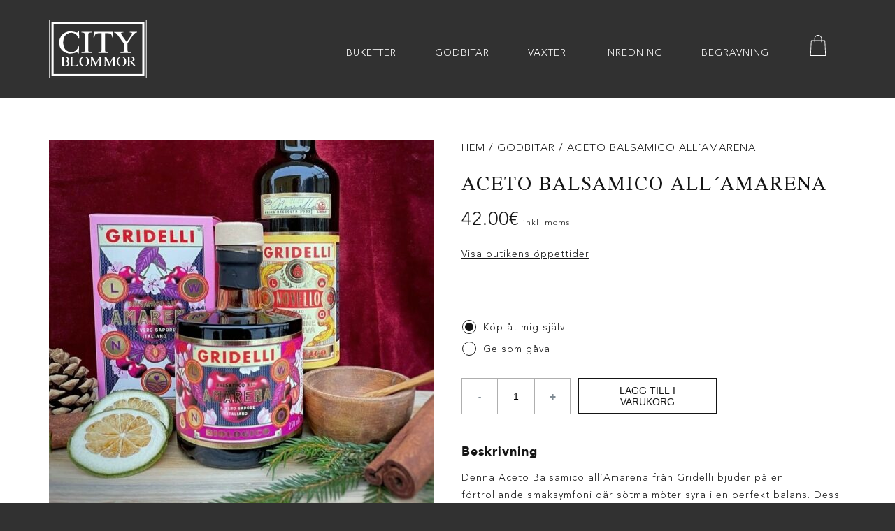

--- FILE ---
content_type: text/html; charset=UTF-8
request_url: https://cityblommor.ax/produkt/aceto-balsamico-allamarena/
body_size: 29467
content:
<!DOCTYPE html>
<!--
 ____      ____  _____  ____  _____  _________  ________  _______
|_  _|    |_  _||_   _||_   \|_   _||  _   _  ||_   __  ||_   __ \
  \ \  /\  / /    | |    |   \ | |  |_/ | | \_|  | |_ \_|  | |__) |
   \ \/  \/ /     | |    | |\ \| |      | |      |  _| _   |  __ /
    \  /\  /     _| |_  _| |_\   |_    _| |_    _| |__/ | _| |  \ \_
     \/  \/     |_____||_____|\____|  |_____|  |________||____| |___|

						  www.winter.ax
-->
<html lang="sv-SE" class="no-js">
<head> <script type="text/javascript">
/* <![CDATA[ */
 var gform;gform||(document.addEventListener("gform_main_scripts_loaded",function(){gform.scriptsLoaded=!0}),window.addEventListener("DOMContentLoaded",function(){gform.domLoaded=!0}),gform={domLoaded:!1,scriptsLoaded:!1,initializeOnLoaded:function(o){gform.domLoaded&&gform.scriptsLoaded?o():!gform.domLoaded&&gform.scriptsLoaded?window.addEventListener("DOMContentLoaded",o):document.addEventListener("gform_main_scripts_loaded",o)},hooks:{action:{},filter:{}},addAction:function(o,n,r,t){gform.addHook("action",o,n,r,t)},addFilter:function(o,n,r,t){gform.addHook("filter",o,n,r,t)},doAction:function(o){gform.doHook("action",o,arguments)},applyFilters:function(o){return gform.doHook("filter",o,arguments)},removeAction:function(o,n){gform.removeHook("action",o,n)},removeFilter:function(o,n,r){gform.removeHook("filter",o,n,r)},addHook:function(o,n,r,t,i){null==gform.hooks[o][n]&&(gform.hooks[o][n]=[]);var e=gform.hooks[o][n];null==i&&(i=n+"_"+e.length),gform.hooks[o][n].push({tag:i,callable:r,priority:t=null==t?10:t})},doHook:function(n,o,r){var t;if(r=Array.prototype.slice.call(r,1),null!=gform.hooks[n][o]&&((o=gform.hooks[n][o]).sort(function(o,n){return o.priority-n.priority}),o.forEach(function(o){"function"!=typeof(t=o.callable)&&(t=window[t]),"action"==n?t.apply(null,r):r[0]=t.apply(null,r)})),"filter"==n)return r[0]},removeHook:function(o,n,t,i){var r;null!=gform.hooks[o][n]&&(r=(r=gform.hooks[o][n]).filter(function(o,n,r){return!!(null!=i&&i!=o.tag||null!=t&&t!=o.priority)}),gform.hooks[o][n]=r)}}); 
/* ]]> */
</script>

	<meta name="viewport" content="initial-scale=1, width=device-width">
  <script src="https://www.googleoptimize.com/optimize.js?id=OPT-KC8LGP3"></script><link rel="icon" type="image/png" href="https://cityblommor.ax/app/themes/cityblommor/dist/faviconsfavicon-96x96.png" sizes="96x96">
<link rel="icon" type="image/svg+xml" href="https://cityblommor.ax/app/themes/cityblommor/dist/faviconsfavicon.svg">
<link rel="shortcut icon" href="https://cityblommor.ax/app/themes/cityblommor/dist/faviconsfavicon.ico">
<link rel="apple-touch-icon" sizes="180x180" href="https://cityblommor.ax/app/themes/cityblommor/dist/faviconsapple-touch-icon.png">
<link rel="manifest" href="https://cityblommor.ax/app/themes/cityblommor/dist/faviconssite.webmanifest"><link rel="shortcut icon" href="https://cityblommor.ax/app/themes/cityblommor/dist/favicons/favicon.ico"><link rel="icon" sizes="16x16 32x32 48x48" href="https://cityblommor.ax/app/themes/cityblommor/dist/favicons/favicon.ico"><style id="page-section-styles"></style><title>ACETO BALSAMICO ALL´AMARENA | City Blommor</title>
	<style>img:is([sizes="auto" i], [sizes^="auto," i]) { contain-intrinsic-size: 3000px 1500px }</style>
	<link rel="canonical" href="https://cityblommor.ax/produkt/aceto-balsamico-allamarena/" />
<meta name="description" content="Denna Aceto Balsamico all&rsquo;Amarena fr&aring;n Gridelli bjuder p&aring; en f&ouml;rtrollande smaksymfoni d&auml;r s&ouml;tma m&ouml;ter syra i en perfekt balans. Dess intensiva smakprofil&#8230;" />
<meta property="og:type" content="product" />
<meta property="og:locale" content="sv_SE" />
<meta property="og:site_name" content="City Blommor" />
<meta property="og:title" content="ACETO BALSAMICO ALL´AMARENA | City Blommor" />
<meta property="og:description" content="Denna Aceto Balsamico all&rsquo;Amarena fr&aring;n Gridelli bjuder p&aring; en f&ouml;rtrollande smaksymfoni d&auml;r s&ouml;tma m&ouml;ter syra i en perfekt balans. Dess intensiva smakprofil, med en distinkt k&ouml;rsb&auml;rskarakt&auml;r&#8230;" />
<meta property="og:url" content="https://cityblommor.ax/produkt/aceto-balsamico-allamarena/" />
<meta property="og:image" content="https://cityblommor.ax/app/uploads/2023/12/fullsizerender-7-e1702575421724.jpeg" />
<meta property="og:image:width" content="1049" />
<meta property="og:image:height" content="1049" />
<meta property="article:published_time" content="2023-12-14T17:37:40+00:00" />
<meta property="article:modified_time" content="2025-09-19T11:11:20+00:00" />
<meta name="twitter:card" content="summary_large_image" />
<meta name="twitter:title" content="ACETO BALSAMICO ALL´AMARENA | City Blommor" />
<meta name="twitter:description" content="Denna Aceto Balsamico all&rsquo;Amarena fr&aring;n Gridelli bjuder p&aring; en f&ouml;rtrollande smaksymfoni d&auml;r s&ouml;tma m&ouml;ter syra i en perfekt balans. Dess intensiva smakprofil, med en distinkt k&ouml;rsb&auml;rskarakt&auml;r&#8230;" />
<meta name="twitter:image" content="https://cityblommor.ax/app/uploads/2023/12/fullsizerender-7-e1702575421724.jpeg" />
<script type="application/ld+json">{"@context":"https://schema.org","@graph":[{"@type":"WebSite","@id":"https://cityblommor.ax/#/schema/WebSite","url":"https://cityblommor.ax/","name":"City Blommor","inLanguage":"sv-SE","potentialAction":{"@type":"SearchAction","target":{"@type":"EntryPoint","urlTemplate":"https://cityblommor.ax/search/{search_term_string}/"},"query-input":"required name=search_term_string"},"publisher":{"@type":"Organization","@id":"https://cityblommor.ax/#/schema/Organization","name":"City Blommor","url":"https://cityblommor.ax/","logo":{"@type":"ImageObject","url":"https://cityblommor.ax/app/uploads/2025/02/cropped-group-15.png","contentUrl":"https://cityblommor.ax/app/uploads/2025/02/cropped-group-15.png","width":512,"height":512,"contentSize":"6068"}}},{"@type":"WebPage","@id":"https://cityblommor.ax/produkt/aceto-balsamico-allamarena/","url":"https://cityblommor.ax/produkt/aceto-balsamico-allamarena/","name":"ACETO BALSAMICO ALL´AMARENA | City Blommor","description":"Denna Aceto Balsamico all&rsquo;Amarena fr&aring;n Gridelli bjuder p&aring; en f&ouml;rtrollande smaksymfoni d&auml;r s&ouml;tma m&ouml;ter syra i en perfekt balans. Dess intensiva smakprofil&#8230;","inLanguage":"sv-SE","isPartOf":{"@id":"https://cityblommor.ax/#/schema/WebSite"},"breadcrumb":{"@type":"BreadcrumbList","@id":"https://cityblommor.ax/#/schema/BreadcrumbList","itemListElement":[{"@type":"ListItem","position":1,"item":"https://cityblommor.ax/","name":"City Blommor"},{"@type":"ListItem","position":2,"item":"https://cityblommor.ax/butik/","name":"Butik"},{"@type":"ListItem","position":3,"name":"ACETO BALSAMICO ALL´AMARENA"}]},"potentialAction":{"@type":"ReadAction","target":"https://cityblommor.ax/produkt/aceto-balsamico-allamarena/"},"datePublished":"2023-12-14T17:37:40+00:00","dateModified":"2025-09-19T11:11:20+00:00"}]}</script>
<link rel='stylesheet' id='gravity_forms_theme_reset-css' href='https://cityblommor.ax/app/plugins/gravityforms/assets/css/dist/gravity-forms-theme-reset.min.css?ver=2.7.12' type='text/css' media='all' />
<link rel='stylesheet' id='gravity_forms_theme_foundation-css' href='https://cityblommor.ax/app/plugins/gravityforms/assets/css/dist/gravity-forms-theme-foundation.min.css?ver=2.7.12' type='text/css' media='all' />
<link rel='stylesheet' id='gravity_forms_theme_framework-css' href='https://cityblommor.ax/app/plugins/gravityforms/assets/css/dist/gravity-forms-theme-framework.min.css?ver=2.7.12' type='text/css' media='all' />
<link rel='stylesheet' id='gravity_forms_orbital_theme-css' href='https://cityblommor.ax/app/plugins/gravityforms/assets/css/dist/gravity-forms-orbital-theme.min.css?ver=2.7.12' type='text/css' media='all' />
<link rel='stylesheet' id='sbi_styles-css' href='https://cityblommor.ax/app/plugins/instagram-feed/css/sbi-styles.min.css?ver=6.2' type='text/css' media='all' />
<link rel='stylesheet' id='wp-block-library-css' href='https://cityblommor.ax/wp/wp-includes/css/dist/block-library/style.min.css?ver=6.8.2' type='text/css' media='all' />
<style id='classic-theme-styles-inline-css' type='text/css'>
/*! This file is auto-generated */
.wp-block-button__link{color:#fff;background-color:#32373c;border-radius:9999px;box-shadow:none;text-decoration:none;padding:calc(.667em + 2px) calc(1.333em + 2px);font-size:1.125em}.wp-block-file__button{background:#32373c;color:#fff;text-decoration:none}
</style>
<style id='global-styles-inline-css' type='text/css'>
:root{--wp--preset--aspect-ratio--square: 1;--wp--preset--aspect-ratio--4-3: 4/3;--wp--preset--aspect-ratio--3-4: 3/4;--wp--preset--aspect-ratio--3-2: 3/2;--wp--preset--aspect-ratio--2-3: 2/3;--wp--preset--aspect-ratio--16-9: 16/9;--wp--preset--aspect-ratio--9-16: 9/16;--wp--preset--color--black: #000000;--wp--preset--color--cyan-bluish-gray: #abb8c3;--wp--preset--color--white: #ffffff;--wp--preset--color--pale-pink: #f78da7;--wp--preset--color--vivid-red: #cf2e2e;--wp--preset--color--luminous-vivid-orange: #ff6900;--wp--preset--color--luminous-vivid-amber: #fcb900;--wp--preset--color--light-green-cyan: #7bdcb5;--wp--preset--color--vivid-green-cyan: #00d084;--wp--preset--color--pale-cyan-blue: #8ed1fc;--wp--preset--color--vivid-cyan-blue: #0693e3;--wp--preset--color--vivid-purple: #9b51e0;--wp--preset--gradient--vivid-cyan-blue-to-vivid-purple: linear-gradient(135deg,rgba(6,147,227,1) 0%,rgb(155,81,224) 100%);--wp--preset--gradient--light-green-cyan-to-vivid-green-cyan: linear-gradient(135deg,rgb(122,220,180) 0%,rgb(0,208,130) 100%);--wp--preset--gradient--luminous-vivid-amber-to-luminous-vivid-orange: linear-gradient(135deg,rgba(252,185,0,1) 0%,rgba(255,105,0,1) 100%);--wp--preset--gradient--luminous-vivid-orange-to-vivid-red: linear-gradient(135deg,rgba(255,105,0,1) 0%,rgb(207,46,46) 100%);--wp--preset--gradient--very-light-gray-to-cyan-bluish-gray: linear-gradient(135deg,rgb(238,238,238) 0%,rgb(169,184,195) 100%);--wp--preset--gradient--cool-to-warm-spectrum: linear-gradient(135deg,rgb(74,234,220) 0%,rgb(151,120,209) 20%,rgb(207,42,186) 40%,rgb(238,44,130) 60%,rgb(251,105,98) 80%,rgb(254,248,76) 100%);--wp--preset--gradient--blush-light-purple: linear-gradient(135deg,rgb(255,206,236) 0%,rgb(152,150,240) 100%);--wp--preset--gradient--blush-bordeaux: linear-gradient(135deg,rgb(254,205,165) 0%,rgb(254,45,45) 50%,rgb(107,0,62) 100%);--wp--preset--gradient--luminous-dusk: linear-gradient(135deg,rgb(255,203,112) 0%,rgb(199,81,192) 50%,rgb(65,88,208) 100%);--wp--preset--gradient--pale-ocean: linear-gradient(135deg,rgb(255,245,203) 0%,rgb(182,227,212) 50%,rgb(51,167,181) 100%);--wp--preset--gradient--electric-grass: linear-gradient(135deg,rgb(202,248,128) 0%,rgb(113,206,126) 100%);--wp--preset--gradient--midnight: linear-gradient(135deg,rgb(2,3,129) 0%,rgb(40,116,252) 100%);--wp--preset--font-size--small: 13px;--wp--preset--font-size--medium: 20px;--wp--preset--font-size--large: 36px;--wp--preset--font-size--x-large: 42px;--wp--preset--spacing--20: 0.44rem;--wp--preset--spacing--30: 0.67rem;--wp--preset--spacing--40: 1rem;--wp--preset--spacing--50: 1.5rem;--wp--preset--spacing--60: 2.25rem;--wp--preset--spacing--70: 3.38rem;--wp--preset--spacing--80: 5.06rem;--wp--preset--shadow--natural: 6px 6px 9px rgba(0, 0, 0, 0.2);--wp--preset--shadow--deep: 12px 12px 50px rgba(0, 0, 0, 0.4);--wp--preset--shadow--sharp: 6px 6px 0px rgba(0, 0, 0, 0.2);--wp--preset--shadow--outlined: 6px 6px 0px -3px rgba(255, 255, 255, 1), 6px 6px rgba(0, 0, 0, 1);--wp--preset--shadow--crisp: 6px 6px 0px rgba(0, 0, 0, 1);}:where(.is-layout-flex){gap: 0.5em;}:where(.is-layout-grid){gap: 0.5em;}body .is-layout-flex{display: flex;}.is-layout-flex{flex-wrap: wrap;align-items: center;}.is-layout-flex > :is(*, div){margin: 0;}body .is-layout-grid{display: grid;}.is-layout-grid > :is(*, div){margin: 0;}:where(.wp-block-columns.is-layout-flex){gap: 2em;}:where(.wp-block-columns.is-layout-grid){gap: 2em;}:where(.wp-block-post-template.is-layout-flex){gap: 1.25em;}:where(.wp-block-post-template.is-layout-grid){gap: 1.25em;}.has-black-color{color: var(--wp--preset--color--black) !important;}.has-cyan-bluish-gray-color{color: var(--wp--preset--color--cyan-bluish-gray) !important;}.has-white-color{color: var(--wp--preset--color--white) !important;}.has-pale-pink-color{color: var(--wp--preset--color--pale-pink) !important;}.has-vivid-red-color{color: var(--wp--preset--color--vivid-red) !important;}.has-luminous-vivid-orange-color{color: var(--wp--preset--color--luminous-vivid-orange) !important;}.has-luminous-vivid-amber-color{color: var(--wp--preset--color--luminous-vivid-amber) !important;}.has-light-green-cyan-color{color: var(--wp--preset--color--light-green-cyan) !important;}.has-vivid-green-cyan-color{color: var(--wp--preset--color--vivid-green-cyan) !important;}.has-pale-cyan-blue-color{color: var(--wp--preset--color--pale-cyan-blue) !important;}.has-vivid-cyan-blue-color{color: var(--wp--preset--color--vivid-cyan-blue) !important;}.has-vivid-purple-color{color: var(--wp--preset--color--vivid-purple) !important;}.has-black-background-color{background-color: var(--wp--preset--color--black) !important;}.has-cyan-bluish-gray-background-color{background-color: var(--wp--preset--color--cyan-bluish-gray) !important;}.has-white-background-color{background-color: var(--wp--preset--color--white) !important;}.has-pale-pink-background-color{background-color: var(--wp--preset--color--pale-pink) !important;}.has-vivid-red-background-color{background-color: var(--wp--preset--color--vivid-red) !important;}.has-luminous-vivid-orange-background-color{background-color: var(--wp--preset--color--luminous-vivid-orange) !important;}.has-luminous-vivid-amber-background-color{background-color: var(--wp--preset--color--luminous-vivid-amber) !important;}.has-light-green-cyan-background-color{background-color: var(--wp--preset--color--light-green-cyan) !important;}.has-vivid-green-cyan-background-color{background-color: var(--wp--preset--color--vivid-green-cyan) !important;}.has-pale-cyan-blue-background-color{background-color: var(--wp--preset--color--pale-cyan-blue) !important;}.has-vivid-cyan-blue-background-color{background-color: var(--wp--preset--color--vivid-cyan-blue) !important;}.has-vivid-purple-background-color{background-color: var(--wp--preset--color--vivid-purple) !important;}.has-black-border-color{border-color: var(--wp--preset--color--black) !important;}.has-cyan-bluish-gray-border-color{border-color: var(--wp--preset--color--cyan-bluish-gray) !important;}.has-white-border-color{border-color: var(--wp--preset--color--white) !important;}.has-pale-pink-border-color{border-color: var(--wp--preset--color--pale-pink) !important;}.has-vivid-red-border-color{border-color: var(--wp--preset--color--vivid-red) !important;}.has-luminous-vivid-orange-border-color{border-color: var(--wp--preset--color--luminous-vivid-orange) !important;}.has-luminous-vivid-amber-border-color{border-color: var(--wp--preset--color--luminous-vivid-amber) !important;}.has-light-green-cyan-border-color{border-color: var(--wp--preset--color--light-green-cyan) !important;}.has-vivid-green-cyan-border-color{border-color: var(--wp--preset--color--vivid-green-cyan) !important;}.has-pale-cyan-blue-border-color{border-color: var(--wp--preset--color--pale-cyan-blue) !important;}.has-vivid-cyan-blue-border-color{border-color: var(--wp--preset--color--vivid-cyan-blue) !important;}.has-vivid-purple-border-color{border-color: var(--wp--preset--color--vivid-purple) !important;}.has-vivid-cyan-blue-to-vivid-purple-gradient-background{background: var(--wp--preset--gradient--vivid-cyan-blue-to-vivid-purple) !important;}.has-light-green-cyan-to-vivid-green-cyan-gradient-background{background: var(--wp--preset--gradient--light-green-cyan-to-vivid-green-cyan) !important;}.has-luminous-vivid-amber-to-luminous-vivid-orange-gradient-background{background: var(--wp--preset--gradient--luminous-vivid-amber-to-luminous-vivid-orange) !important;}.has-luminous-vivid-orange-to-vivid-red-gradient-background{background: var(--wp--preset--gradient--luminous-vivid-orange-to-vivid-red) !important;}.has-very-light-gray-to-cyan-bluish-gray-gradient-background{background: var(--wp--preset--gradient--very-light-gray-to-cyan-bluish-gray) !important;}.has-cool-to-warm-spectrum-gradient-background{background: var(--wp--preset--gradient--cool-to-warm-spectrum) !important;}.has-blush-light-purple-gradient-background{background: var(--wp--preset--gradient--blush-light-purple) !important;}.has-blush-bordeaux-gradient-background{background: var(--wp--preset--gradient--blush-bordeaux) !important;}.has-luminous-dusk-gradient-background{background: var(--wp--preset--gradient--luminous-dusk) !important;}.has-pale-ocean-gradient-background{background: var(--wp--preset--gradient--pale-ocean) !important;}.has-electric-grass-gradient-background{background: var(--wp--preset--gradient--electric-grass) !important;}.has-midnight-gradient-background{background: var(--wp--preset--gradient--midnight) !important;}.has-small-font-size{font-size: var(--wp--preset--font-size--small) !important;}.has-medium-font-size{font-size: var(--wp--preset--font-size--medium) !important;}.has-large-font-size{font-size: var(--wp--preset--font-size--large) !important;}.has-x-large-font-size{font-size: var(--wp--preset--font-size--x-large) !important;}
:where(.wp-block-post-template.is-layout-flex){gap: 1.25em;}:where(.wp-block-post-template.is-layout-grid){gap: 1.25em;}
:where(.wp-block-columns.is-layout-flex){gap: 2em;}:where(.wp-block-columns.is-layout-grid){gap: 2em;}
:root :where(.wp-block-pullquote){font-size: 1.5em;line-height: 1.6;}
</style>
<link rel='stylesheet' id='wooajaxcart-css' href='https://cityblommor.ax/app/plugins/woocommerce-ajax-cart/assets/wooajaxcart.css?ver=6.8.2' type='text/css' media='all' />
<link rel='stylesheet' id='photoswipe-css' href='https://cityblommor.ax/app/plugins/woocommerce/assets/css/photoswipe/photoswipe.min.css?ver=9.9.5' type='text/css' media='all' />
<link rel='stylesheet' id='photoswipe-default-skin-css' href='https://cityblommor.ax/app/plugins/woocommerce/assets/css/photoswipe/default-skin/default-skin.min.css?ver=9.9.5' type='text/css' media='all' />
<style id='woocommerce-inline-inline-css' type='text/css'>
.woocommerce form .form-row .required { visibility: visible; }
</style>
<link rel='stylesheet' id='brands-styles-css' href='https://cityblommor.ax/app/plugins/woocommerce/assets/css/brands.css?ver=9.9.5' type='text/css' media='all' />
<link rel='stylesheet' id='slick-css-css' href='https://cdnjs.cloudflare.com/ajax/libs/slick-carousel/1.9.0/slick.min.css?ver=6.8.2' type='text/css' media='all' />
<link rel='stylesheet' id='slick-theme-css' href='https://cdnjs.cloudflare.com/ajax/libs/slick-carousel/1.9.0/slick-theme.min.css?ver=6.8.2' type='text/css' media='all' />
<link rel='stylesheet' id='jquery.fancybox.min.css-css' href='https://cdnjs.cloudflare.com/ajax/libs/fancybox/3.5.7/jquery.fancybox.min.css?ver=6.8.2' type='text/css' media='all' />
<link rel='stylesheet' id='cityblommor-css' href='https://cityblommor.ax/app/themes/cityblommor/dist/css/main.d35225c4eb.css?ver=6.8.2' type='text/css' media='all' />
<link rel='stylesheet' id='wc-gravityforms-product-addons-css' href='https://cityblommor.ax/app/plugins/woocommerce-gravityforms-product-addons/assets/css/frontend.css?ver=6.8.2' type='text/css' media='all' />
<link rel='stylesheet' id='gforms_reset_css-css' href='https://cityblommor.ax/app/plugins/gravityforms/legacy/css/formreset.min.css?ver=2.7.12' type='text/css' media='all' />
<link rel='stylesheet' id='gforms_formsmain_css-css' href='https://cityblommor.ax/app/plugins/gravityforms/legacy/css/formsmain.min.css?ver=2.7.12' type='text/css' media='all' />
<link rel='stylesheet' id='gforms_ready_class_css-css' href='https://cityblommor.ax/app/plugins/gravityforms/legacy/css/readyclass.min.css?ver=2.7.12' type='text/css' media='all' />
<link rel='stylesheet' id='gforms_browsers_css-css' href='https://cityblommor.ax/app/plugins/gravityforms/legacy/css/browsers.min.css?ver=2.7.12' type='text/css' media='all' />
<script type="text/javascript" id="woocommerce-google-analytics-integration-gtag-js-after">
/* <![CDATA[ */
/* Google Analytics for WooCommerce (gtag.js) */
					window.dataLayer = window.dataLayer || [];
					function gtag(){dataLayer.push(arguments);}
					// Set up default consent state.
					for ( const mode of [{"analytics_storage":"denied","ad_storage":"denied","ad_user_data":"denied","ad_personalization":"denied","region":["AT","BE","BG","HR","CY","CZ","DK","EE","FI","FR","DE","GR","HU","IS","IE","IT","LV","LI","LT","LU","MT","NL","NO","PL","PT","RO","SK","SI","ES","SE","GB","CH"]}] || [] ) {
						gtag( "consent", "default", { "wait_for_update": 500, ...mode } );
					}
					gtag("js", new Date());
					gtag("set", "developer_id.dOGY3NW", true);
					gtag("config", "G-KLEP1GJSPM", {"track_404":true,"allow_google_signals":false,"logged_in":false,"linker":{"domains":[],"allow_incoming":false},"custom_map":{"dimension1":"logged_in"}});
/* ]]> */
</script>
<script type="text/javascript" src="https://cityblommor.ax/wp/wp-includes/js/jquery/jquery.min.js?ver=3.7.1" id="jquery-core-js"></script>
<script type="text/javascript" src="https://cityblommor.ax/wp/wp-includes/js/jquery/jquery-migrate.min.js?ver=3.4.1" id="jquery-migrate-js"></script>
<script type="text/javascript" id="wooajaxcart-js-extra">
/* <![CDATA[ */
var wooajaxcart = {"updating_text":"Updating...","warn_remove_text":"Are you sure you want to remove this item from cart?","ajax_timeout":"800","confirm_zero_qty":"no"};
/* ]]> */
</script>
<script type="text/javascript" src="https://cityblommor.ax/app/plugins/woocommerce-ajax-cart/assets/wooajaxcart.js?ver=6.8.2" id="wooajaxcart-js"></script>
<script type="text/javascript" src="https://cityblommor.ax/app/plugins/woocommerce/assets/js/photoswipe/photoswipe.min.js?ver=4.1.1-wc.9.9.5" id="photoswipe-js" defer="defer" data-wp-strategy="defer"></script>
<script type="text/javascript" src="https://cityblommor.ax/app/plugins/woocommerce/assets/js/photoswipe/photoswipe-ui-default.min.js?ver=4.1.1-wc.9.9.5" id="photoswipe-ui-default-js" defer="defer" data-wp-strategy="defer"></script>
<script type="text/javascript" id="wc-single-product-js-extra">
/* <![CDATA[ */
var wc_single_product_params = {"i18n_required_rating_text":"V\u00e4lj ett betyg","i18n_rating_options":["1 av 5 stj\u00e4rnor","2 av 5 stj\u00e4rnor","3 av 5 stj\u00e4rnor","4 av 5 stj\u00e4rnor","5 av 5 stj\u00e4rnor"],"i18n_product_gallery_trigger_text":"Visa bildgalleri i fullsk\u00e4rm","review_rating_required":"yes","flexslider":{"rtl":false,"animation":"slide","smoothHeight":true,"directionNav":false,"controlNav":"thumbnails","slideshow":false,"animationSpeed":500,"animationLoop":false,"allowOneSlide":false},"zoom_enabled":"","zoom_options":[],"photoswipe_enabled":"1","photoswipe_options":{"shareEl":false,"closeOnScroll":false,"history":false,"hideAnimationDuration":0,"showAnimationDuration":0},"flexslider_enabled":""};
/* ]]> */
</script>
<script type="text/javascript" src="https://cityblommor.ax/app/plugins/woocommerce/assets/js/frontend/single-product.min.js?ver=9.9.5" id="wc-single-product-js" defer="defer" data-wp-strategy="defer"></script>
<script type="text/javascript" src="https://cityblommor.ax/app/plugins/woocommerce/assets/js/jquery-blockui/jquery.blockUI.min.js?ver=2.7.0-wc.9.9.5" id="jquery-blockui-js" defer="defer" data-wp-strategy="defer"></script>
<script type="text/javascript" src="https://cityblommor.ax/app/plugins/woocommerce/assets/js/js-cookie/js.cookie.min.js?ver=2.1.4-wc.9.9.5" id="js-cookie-js" defer="defer" data-wp-strategy="defer"></script>
<script type="text/javascript" id="woocommerce-js-extra">
/* <![CDATA[ */
var woocommerce_params = {"ajax_url":"\/wp\/wp-admin\/admin-ajax.php","wc_ajax_url":"\/?wc-ajax=%%endpoint%%","i18n_password_show":"Visa l\u00f6senord","i18n_password_hide":"D\u00f6lj l\u00f6senord"};
/* ]]> */
</script>
<script type="text/javascript" src="https://cityblommor.ax/app/plugins/woocommerce/assets/js/frontend/woocommerce.min.js?ver=9.9.5" id="woocommerce-js" defer="defer" data-wp-strategy="defer"></script>
<script type="text/javascript" src="https://maps.googleapis.com/maps/api/js?key=AIzaSyB2N2pz4Q44e6_QTAZ3NcGwYooTsOOP3Zo&amp;ver=6.8.2" id="google-maps-js"></script>
<script type="text/javascript" defer='defer' src="https://cityblommor.ax/app/plugins/gravityforms/js/jquery.json.min.js?ver=2.7.12" id="gform_json-js"></script>
<script type="text/javascript" id="gform_gravityforms-js-extra">
/* <![CDATA[ */
var gf_global = {"gf_currency_config":{"name":"Euro","symbol_left":"","symbol_right":"&#8364;","symbol_padding":" ","thousand_separator":".","decimal_separator":",","decimals":2,"code":"EUR"},"base_url":"https:\/\/cityblommor.ax\/app\/plugins\/gravityforms","number_formats":[],"spinnerUrl":"https:\/\/cityblommor.ax\/app\/plugins\/gravityforms\/images\/spinner.svg","version_hash":"ea85c3284316bd489d7c4ccba29e0c80","strings":{"newRowAdded":"New row added.","rowRemoved":"Row removed","formSaved":"The form has been saved.  The content contains the link to return and complete the form."}};
var gform_i18n = {"datepicker":{"days":{"monday":"Mo","tuesday":"Tu","wednesday":"We","thursday":"Th","friday":"Fr","saturday":"Sa","sunday":"Su"},"months":{"january":"January","february":"February","march":"March","april":"April","may":"May","june":"June","july":"July","august":"August","september":"September","october":"October","november":"November","december":"December"},"firstDay":1,"iconText":"Select date"}};
var gf_legacy_multi = {"3":"1"};
var gform_gravityforms = {"strings":{"invalid_file_extension":"This type of file is not allowed. Must be one of the following:","delete_file":"Delete this file","in_progress":"in progress","file_exceeds_limit":"File exceeds size limit","illegal_extension":"This type of file is not allowed.","max_reached":"Maximum number of files reached","unknown_error":"There was a problem while saving the file on the server","currently_uploading":"Please wait for the uploading to complete","cancel":"Cancel","cancel_upload":"Cancel this upload","cancelled":"Cancelled"},"vars":{"images_url":"https:\/\/cityblommor.ax\/app\/plugins\/gravityforms\/images"}};
/* ]]> */
</script>
<script type="text/javascript" id="gform_gravityforms-js-before">
/* <![CDATA[ */
var gform;gform||(document.addEventListener("gform_main_scripts_loaded",function(){gform.scriptsLoaded=!0}),window.addEventListener("DOMContentLoaded",function(){gform.domLoaded=!0}),gform={domLoaded:!1,scriptsLoaded:!1,initializeOnLoaded:function(o){gform.domLoaded&&gform.scriptsLoaded?o():!gform.domLoaded&&gform.scriptsLoaded?window.addEventListener("DOMContentLoaded",o):document.addEventListener("gform_main_scripts_loaded",o)},hooks:{action:{},filter:{}},addAction:function(o,n,r,t){gform.addHook("action",o,n,r,t)},addFilter:function(o,n,r,t){gform.addHook("filter",o,n,r,t)},doAction:function(o){gform.doHook("action",o,arguments)},applyFilters:function(o){return gform.doHook("filter",o,arguments)},removeAction:function(o,n){gform.removeHook("action",o,n)},removeFilter:function(o,n,r){gform.removeHook("filter",o,n,r)},addHook:function(o,n,r,t,i){null==gform.hooks[o][n]&&(gform.hooks[o][n]=[]);var e=gform.hooks[o][n];null==i&&(i=n+"_"+e.length),gform.hooks[o][n].push({tag:i,callable:r,priority:t=null==t?10:t})},doHook:function(n,o,r){var t;if(r=Array.prototype.slice.call(r,1),null!=gform.hooks[n][o]&&((o=gform.hooks[n][o]).sort(function(o,n){return o.priority-n.priority}),o.forEach(function(o){"function"!=typeof(t=o.callable)&&(t=window[t]),"action"==n?t.apply(null,r):r[0]=t.apply(null,r)})),"filter"==n)return r[0]},removeHook:function(o,n,t,i){var r;null!=gform.hooks[o][n]&&(r=(r=gform.hooks[o][n]).filter(function(o,n,r){return!!(null!=i&&i!=o.tag||null!=t&&t!=o.priority)}),gform.hooks[o][n]=r)}});
/* ]]> */
</script>
<script type="text/javascript" defer='defer' src="https://cityblommor.ax/app/plugins/gravityforms/js/gravityforms.min.js?ver=2.7.12" id="gform_gravityforms-js"></script>
<script type="text/javascript" id="gform_conditional_logic-js-extra">
/* <![CDATA[ */
var gf_legacy = {"is_legacy":"1"};
/* ]]> */
</script>
<script type="text/javascript" defer='defer' src="https://cityblommor.ax/app/plugins/gravityforms/js/conditional_logic.min.js?ver=2.7.12" id="gform_conditional_logic-js"></script>
<script type="text/javascript" defer='defer' src="https://cityblommor.ax/app/plugins/gravityforms/assets/js/dist/utils.min.js?ver=9cecf9943583937c8b36678fadcce50d" id="gform_gravityforms_utils-js"></script>
<link rel="https://api.w.org/" href="https://cityblommor.ax/wp-json/" /><link rel="alternate" title="JSON" type="application/json" href="https://cityblommor.ax/wp-json/wp/v2/product/9641" /><link rel="alternate" title="oEmbed (JSON)" type="application/json+oembed" href="https://cityblommor.ax/wp-json/oembed/1.0/embed?url=https%3A%2F%2Fcityblommor.ax%2Fprodukt%2Faceto-balsamico-allamarena%2F" />
<link rel="alternate" title="oEmbed (XML)" type="text/xml+oembed" href="https://cityblommor.ax/wp-json/oembed/1.0/embed?url=https%3A%2F%2Fcityblommor.ax%2Fprodukt%2Faceto-balsamico-allamarena%2F&#038;format=xml" />
			<script async src="https://www.googletagmanager.com/gtag/js?id=G-KLEP1GJSPM"></script>
			<script>
			window.dataLayer = window.dataLayer || [];
			function gtag(){dataLayer.push(arguments);}
			gtag('js', new Date());

			gtag('config', 'G-KLEP1GJSPM');
			gtag('config', 'G-KLEP1GJSPM', { 'anonymize_ip': true });
			</script>					<script>(function(w,d,s,l,i){w[l]=w[l]||[];w[l].push({'gtm.start':
                new Date().getTime(),event:'gtm.js'});var f=d.getElementsByTagName(s)[0],
              j=d.createElement(s),dl=l!='dataLayer'?'&l='+l:'';j.async=true;j.src=
              'https://www.googletagmanager.com/gtm.js?id='+i+dl;f.parentNode.insertBefore(j,f);
            })(window,document,'script','dataLayer','GTM-TJRSM2S5');
					</script><style type="text/css">dd ul.bulleted {  float:none;clear:both; }</style>	<noscript><style>.woocommerce-product-gallery{ opacity: 1 !important; }</style></noscript>
	<link rel="icon" href="https://cityblommor.ax/app/uploads/2025/02/cropped-group-15-32x32.png" sizes="32x32" />
<link rel="icon" href="https://cityblommor.ax/app/uploads/2025/02/cropped-group-15-192x192.png" sizes="192x192" />
<link rel="apple-touch-icon" href="https://cityblommor.ax/app/uploads/2025/02/cropped-group-15-180x180.png" />
<meta name="msapplication-TileImage" content="https://cityblommor.ax/app/uploads/2025/02/cropped-group-15-270x270.png" />
	<!--[if lt IE 9]>
	<script src="https://oss.maxcdn.com/html5shiv/3.7.3/html5shiv.min.js"></script>
	<script src="https://oss.maxcdn.com/respond/1.4.2/respond.min.js"></script>
	<![endif]-->

	<noscript>
		<style>.slider-wrapper {
				opacity: 1
			}
		</style>
	</noscript>
<style type="text/css">
	span.onsale {
		display:none;
	}
</style>
</head>
<body class="wp-singular product-template-default single single-product postid-9641 wp-theme-cityblommor theme-cityblommor woocommerce woocommerce-page woocommerce-no-js">
<div class="wrapper">
	<header class="static">
		<div class="inner">
			<div class="header-inner-wrapper">
				<div class="logo-wrapper">
					<a href="https://cityblommor.ax/" class="logo"><span>City Blommor</span></a>
				</div>
				<div class="menu-wrapper">
					<nav class="site-navigation-wrapper"><div class="site-navigation-inner-wrapper"><ul id="navigation" class="site-navigation"><li class="menu-item menu-item-type-post_type menu-item-object-page menu-item-1367"><a href="https://cityblommor.ax/snittblommor-och-buketter/">Buketter</a></li>
<li class="menu-item menu-item-type-post_type menu-item-object-page menu-item-5034"><a href="https://cityblommor.ax/godbitar/">Godbitar</a></li>
<li class="menu-item menu-item-type-post_type menu-item-object-page menu-item-8824"><a href="https://cityblommor.ax/vaxter/">Växter</a></li>
<li class="menu-item menu-item-type-post_type menu-item-object-page menu-item-11015"><a href="https://cityblommor.ax/inredning/">Inredning</a></li>
<li class="menu-item menu-item-type-post_type menu-item-object-page menu-item-11365"><a href="https://cityblommor.ax/begravning/">Begravning</a></li>
			<li class="menu-item menu-item-shoppingbasket">
				
<a href="https://cityblommor.ax/varukorg/" class="header-cart" title="Visa varukorgen"><svg viewBox="0 0 33 33" aria-hidden="true" width="20" height="20" class="icon icon-shopping-bag"><path d="M28.313 33H4.688a.5.5 0 01-.5-.524L5.313 8.851a.5.5 0 01.5-.476h21.375a.5.5 0 01.5.476l1.125 23.625a.5.5 0 01-.5.524zM5.212 32h22.576L26.711 9.375H6.289L5.212 32z"/><path d="M21.905 11.375a.5.5 0 01-.5-.5v-4.97C21.405 3.201 19.205 1 16.5 1s-4.905 2.201-4.905 4.905v4.97a.5.5 0 01-1 0v-4.97C10.595 2.649 13.244 0 16.5 0s5.905 2.649 5.905 5.905v4.97a.5.5 0 01-.5.5z"/></svg></a>
				<div class="cart-items-preview">
	<div class="cart-items-inner">
		
		<div class="shop_table shop_table_responsive cart woocommerce-cart-form__contents empty">

							<strong>Din varukorg är tom</strong>
			
					</div>

		
		<div class="cart-collaterals">
			<div class="row">
				<span class="totals-label">Beställningsvärde: </span><span><span class="woocommerce-Price-amount amount"><bdi>0.00<span class="woocommerce-Price-currencySymbol">&euro;</span></bdi></span></span>
			</div>
			<div class="row">
				<span class="totals-label">Frakt: </span><span><span class="woocommerce-Price-amount amount"><bdi>0.00<span class="woocommerce-Price-currencySymbol">&euro;</span></bdi></span></span>
			</div>
			<div class="row">
				<span class="totals-label">Totalt: </span><span><strong><span class="woocommerce-Price-amount amount"><bdi>0.00<span class="woocommerce-Price-currencySymbol">&euro;</span></bdi></span></strong> </span>
			</div>
		</div>	</div>
</div>
			</li></ul></div>					</nav>
				</div>
				<div class="header-container-small">
					<div class="menu-item-shoppingbasket">
<a href="https://cityblommor.ax/varukorg/" class="header-cart" title="Visa varukorgen"><svg viewBox="0 0 33 33" aria-hidden="true" width="20" height="20" class="icon icon-shopping-bag"><path d="M28.313 33H4.688a.5.5 0 01-.5-.524L5.313 8.851a.5.5 0 01.5-.476h21.375a.5.5 0 01.5.476l1.125 23.625a.5.5 0 01-.5.524zM5.212 32h22.576L26.711 9.375H6.289L5.212 32z"/><path d="M21.905 11.375a.5.5 0 01-.5-.5v-4.97C21.405 3.201 19.205 1 16.5 1s-4.905 2.201-4.905 4.905v4.97a.5.5 0 01-1 0v-4.97C10.595 2.649 13.244 0 16.5 0s5.905 2.649 5.905 5.905v4.97a.5.5 0 01-.5.5z"/></svg></a>
					</div>
					<div class="header-toggle-mobile">
						<button class="hamburger hamburger--collapse" type="button">
							<span class="hamburger-box">
								<span class="hamburger-inner"></span>
							</span>
						</button>
					</div>
				</div>
			</div>
		</div>
	</header>
	<nav class="mobile-nav"><div class="header"><ul id="site-navigation" class="site-navigation"><li class="menu-item menu-item-type-post_type menu-item-object-page menu-item-1367"><a href="https://cityblommor.ax/snittblommor-och-buketter/">Buketter</a></li>
<li class="menu-item menu-item-type-post_type menu-item-object-page menu-item-5034"><a href="https://cityblommor.ax/godbitar/">Godbitar</a></li>
<li class="menu-item menu-item-type-post_type menu-item-object-page menu-item-8824"><a href="https://cityblommor.ax/vaxter/">Växter</a></li>
<li class="menu-item menu-item-type-post_type menu-item-object-page menu-item-11015"><a href="https://cityblommor.ax/inredning/">Inredning</a></li>
<li class="menu-item menu-item-type-post_type menu-item-object-page menu-item-11365"><a href="https://cityblommor.ax/begravning/">Begravning</a></li>
</ul></div>
		<div class="regular-pages">				<div>
				<a href="https://cityblommor.ax/foretagstjanster/">Tjänster</a>
				</div>				<div>
				<a href="https://cityblommor.ax/om-oss/">Om oss</a>
				</div>				<div>
				<a href="https://cityblommor.ax/fragor-och-svar/">Frågor och svar</a>
				</div>				<div>
				<a href="https://cityblommor.ax/vara-policys/">Våra policys</a>
				</div>		</div>
	</nav>
	<div class="inner">
	<div id="primary" class="content-area"><main id="main" class="site-main" role="main">
		
			<div class="woocommerce-notices-wrapper"></div><div id="product-9641" class="product type-product post-9641 status-publish first instock product_cat-godbitar has-post-thumbnail taxable shipping-taxable purchasable product-type-simple">
	<div class="columns-wrapper">
		<div class="columns-wrapper-inner">
			<div class="right-column summary entry-summary">
				<nav class="woocommerce-breadcrumb" aria-label="Breadcrumb"><a href="https://cityblommor.ax">Hem</a>&nbsp;&#47;&nbsp;<a href="https://cityblommor.ax/produktkategori/godbitar/">Godbitar</a>&nbsp;&#47;&nbsp;ACETO BALSAMICO ALL´AMARENA</nav><h1 class="product_title entry-title">ACETO BALSAMICO ALL´AMARENA</h1><p class="price"><span class="woocommerce-Price-amount amount"><bdi>42.00<span class="woocommerce-Price-currencySymbol">&euro;</span></bdi></span> <small class="woocommerce-price-suffix">inkl. moms</small></p>
<div class="woocommerce-product-gallery woocommerce-product-gallery--with-images woocommerce-product-gallery--columns-4 images" data-columns="4" style="opacity: 0; transition: opacity .25s ease-in-out;">
	<div class="woocommerce-product-gallery__wrapper">
		<div data-thumb="https://cityblommor.ax/app/uploads/2023/12/fullsizerender-7-e1702575421724-100x100.jpeg" data-thumb-alt="ACETO BALSAMICO ALL´AMARENA" data-thumb-srcset="https://cityblommor.ax/app/uploads/2023/12/fullsizerender-7-e1702575421724-100x100.jpeg 100w, https://cityblommor.ax/app/uploads/2023/12/fullsizerender-7-e1702575421724-400x400.jpeg 400w, https://cityblommor.ax/app/uploads/2023/12/fullsizerender-7-e1702575421724-1024x1024.jpeg 1024w, https://cityblommor.ax/app/uploads/2023/12/fullsizerender-7-e1702575421724-150x150.jpeg 150w, https://cityblommor.ax/app/uploads/2023/12/fullsizerender-7-e1702575421724-768x768.jpeg 768w, https://cityblommor.ax/app/uploads/2023/12/fullsizerender-7-e1702575421724-550x550.jpeg 550w, https://cityblommor.ax/app/uploads/2023/12/fullsizerender-7-e1702575421724-300x300.jpeg 300w, https://cityblommor.ax/app/uploads/2023/12/fullsizerender-7-e1702575421724.jpeg 1049w"  data-thumb-sizes="(max-width: 100px) 100vw, 100px" class="woocommerce-product-gallery__image"><a href="https://cityblommor.ax/app/uploads/2023/12/fullsizerender-7-e1702575421724.jpeg"><img width="550" height="550" src="https://cityblommor.ax/app/uploads/2023/12/fullsizerender-7-e1702575421724-550x550.jpeg" class="wp-post-image" alt="ACETO BALSAMICO ALL´AMARENA" data-caption="" data-src="https://cityblommor.ax/app/uploads/2023/12/fullsizerender-7-e1702575421724.jpeg" data-large_image="https://cityblommor.ax/app/uploads/2023/12/fullsizerender-7-e1702575421724.jpeg" data-large_image_width="1049" data-large_image_height="1049" decoding="async" fetchpriority="high" srcset="https://cityblommor.ax/app/uploads/2023/12/fullsizerender-7-e1702575421724-550x550.jpeg 550w, https://cityblommor.ax/app/uploads/2023/12/fullsizerender-7-e1702575421724-400x400.jpeg 400w, https://cityblommor.ax/app/uploads/2023/12/fullsizerender-7-e1702575421724-1024x1024.jpeg 1024w, https://cityblommor.ax/app/uploads/2023/12/fullsizerender-7-e1702575421724-150x150.jpeg 150w, https://cityblommor.ax/app/uploads/2023/12/fullsizerender-7-e1702575421724-768x768.jpeg 768w, https://cityblommor.ax/app/uploads/2023/12/fullsizerender-7-e1702575421724-100x100.jpeg 100w, https://cityblommor.ax/app/uploads/2023/12/fullsizerender-7-e1702575421724-300x300.jpeg 300w, https://cityblommor.ax/app/uploads/2023/12/fullsizerender-7-e1702575421724.jpeg 1049w" sizes="(max-width: 550px) 100vw, 550px" /></a></div>	</div>
</div>

    <div class="attributes-wrapper">    </div>        <a data-fancybox data-src="#single-product__opening-hours" href="javascript:;" onclick="dataLayer.push({'event': 'single-product-opening-hours-click'});">
          Visa butikens öppettider        </a>
        <div style="display: none;" id="single-product__opening-hours">
          <h3>Öppettider</h3>
          <div class="table-wrapper">
            <table>                <tr>
                  <td>Måndag</td>
                  <td>kl. 08:30-18:00</td>
                </tr>                <tr>
                  <td>Tisdag</td>
                  <td>kl. 08:30-18:00</td>
                </tr>                <tr>
                  <td>Onsdag</td>
                  <td>kl. 11:00-15:00</td>
                </tr>                <tr>
                  <td>Torsdag</td>
                  <td>kl. 08:30-18:00</td>
                </tr>                <tr>
                  <td>Fredag</td>
                  <td>kl. 08:30-18:00</td>
                </tr>                <tr>
                  <td>Lördag</td>
                  <td>kl. 10:00-16:00</td>
                </tr>                <tr>
                  <td>Söndag</td>
                  <td>kl. 11:00-15:00</td>
                </tr>            </table>
          </div>
        </div>
	
	<form class="cart" action="https://cityblommor.ax/produkt/aceto-balsamico-allamarena/" method="post" enctype='multipart/form-data'>
		<div class="gform_variation_wrapper gform_wrapper"><input type="hidden" name="wc_gforms_product_id" value="9641" /><input type="hidden" name="product_id" value="9641" /><input type="hidden" id="_wpnonce" name="_wpnonce" value="710dc3b6c2" /><input type="hidden" name="_wp_http_referer" value="/produkt/aceto-balsamico-allamarena/" /><a id="_form_3" href="#_form_3" class="gform_anchor "></a>
			
			
			
                <div class='gf_browser_unknown gform_wrapper gform_legacy_markup_wrapper gform-theme--no-framework' data-form-theme='legacy' data-form-index='0' id='gform_wrapper_3' style='display:none'>
                        <div class='gform-body gform_body'><ul id='gform_fields_3' class='gform_fields top_label form_sublabel_below description_below'><li id="field_3_5"  class="gfield gfield--type-radio gfield--type-choice gfield_contains_required field_sublabel_below gfield--no-description field_description_below gfield_visibility_visible"  data-js-reload="field_3_5"><label class='gfield_label gform-field-label'  >Ge som gåva<span class="gfield_required"><span class="gfield_required gfield_required_asterisk">*</span></span></label><div class='ginput_container ginput_container_radio'><ul class='gfield_radio' id='input_3_5'>
			<li class='gchoice gchoice_3_5_0'>
				<input name='input_5' type='radio' value='purchase-for-myself' checked='checked' id='choice_3_5_0' tabindex='1'   />
				<label for='choice_3_5_0' id='label_3_5_0' class='gform-field-label gform-field-label--type-inline'>Köp åt mig själv</label>
			</li>
			<li class='gchoice gchoice_3_5_1'>
				<input name='input_5' type='radio' value='purchase-as-gift'  id='choice_3_5_1' tabindex='2'   />
				<label for='choice_3_5_1' id='label_3_5_1' class='gform-field-label gform-field-label--type-inline'>Ge som gåva</label>
			</li></ul></div></li><li id="field_3_4"  class="gfield gfield--type-html gfield_html gfield_html_formatted gfield_no_follows_desc field_sublabel_below gfield--no-description field_description_below gfield_visibility_visible"  data-js-reload="field_3_4">En hälsning är obligatorisk då du väljer att köpa åt någon annan. Du kan välja ett enkelt vitt kort eller ett finare kort med motiv. Med det finare kortet väljer floristen ett kort som matchar hälsningen eller buketten.</li><li id="field_3_2"  class="gfield gfield--type-product gfield--type-choice gfield--input-type-radio gfield_price gfield_price_3_2 gfield_product_3_2 gfield_contains_required field_sublabel_below gfield--no-description field_description_below gfield_visibility_visible"  data-js-reload="field_3_2"><label class='gfield_label gform-field-label'  >Hälsningskort<span class="gfield_required"><span class="gfield_required gfield_required_asterisk">*</span></span></label><div class='ginput_container ginput_container_radio'><ul class='gfield_radio' id='input_3_2'>
			<li class='gchoice gchoice_3_2_0'>
				<input name='input_2' type='radio' value='card-free|0' checked='checked' id='choice_3_2_0' tabindex='3'   />
				<label for='choice_3_2_0' id='label_3_2_0' class='gform-field-label gform-field-label--type-inline'>Enkelt vitt kort (0,00 &#8364;)</label>
			</li>
			<li class='gchoice gchoice_3_2_1'>
				<input name='input_2' type='radio' value='card-premium|3'  id='choice_3_2_1' tabindex='4'   />
				<label for='choice_3_2_1' id='label_3_2_1' class='gform-field-label gform-field-label--type-inline'>Finare hälsningskort (3,00 &#8364;)</label>
			</li></ul></div></li><li id="field_3_3"  class="gfield gfield--type-textarea gfield_contains_required field_sublabel_below gfield--has-description field_description_below gfield_visibility_visible"  data-js-reload="field_3_3"><label class='gfield_label gform-field-label' for='input_3_3' >Hälsning<span class="gfield_required"><span class="gfield_required gfield_required_asterisk">*</span></span></label><div class='ginput_container ginput_container_textarea'><textarea name='input_3' id='input_3_3' class='textarea medium' tabindex='5' aria-describedby="gfield_description_3_3"  placeholder='Din hälsning' aria-required="true" aria-invalid="false"   rows='10' cols='50'></textarea></div><div class='gfield_description' id='gfield_description_3_3'>Fyll i en hälsning till mottagaren</div></li></ul></div>
        <div class='gform_footer top_label'>  
            <input type='hidden' class='gform_hidden' name='is_submit_3' value='1' />
            <input type='hidden' class='gform_hidden' name='gform_old_submit' value='3' />
            
            <input type='hidden' class='gform_hidden' name='gform_unique_id' value='' />
            <input type='hidden' class='gform_hidden' name='state_3' value='WyJ7XCIyXCI6W1wiZDY4ZjY1MGZhOGU0M2RhYjdlYjUzYzZhYjNkNGY1N2NcIixcImYzMDA0NjhmYjgyNjEyYTIyYWQxZTk5NDI3MGFkNDY4XCJdfSIsIjkwZjNmODdlNjEyYjdhZjFhNGQxNmFhZDIyMzk0OTE4Il0=' />
            <input type='hidden' class='gform_hidden' name='gform_target_page_number_3' id='gform_target_page_number_3' value='0' />
            <input type='hidden' class='gform_hidden' name='gform_source_page_number_3' id='gform_source_page_number_3' value='1' />
            <input type='hidden' name='gform_field_values' value='' />
            
        </div>
                        
                        </div><script type="text/javascript">
/* <![CDATA[ */
 gform.initializeOnLoaded( function() {gformInitSpinner( 3, 'https://cityblommor.ax/app/themes/cityblommor/images/spinner.svg', true );jQuery('#gform_ajax_frame_3').on('load',function(){var contents = jQuery(this).contents().find('*').html();var is_postback = contents.indexOf('GF_AJAX_POSTBACK') >= 0;if(!is_postback){return;}var form_content = jQuery(this).contents().find('#gform_wrapper_3');var is_confirmation = jQuery(this).contents().find('#gform_confirmation_wrapper_3').length > 0;var is_redirect = contents.indexOf('gformRedirect(){') >= 0;var is_form = form_content.length > 0 && ! is_redirect && ! is_confirmation;var mt = parseInt(jQuery('html').css('margin-top'), 10) + parseInt(jQuery('body').css('margin-top'), 10) + 100;if(is_form){jQuery('#gform_wrapper_3').html(form_content.html());if(form_content.hasClass('gform_validation_error')){jQuery('#gform_wrapper_3').addClass('gform_validation_error');} else {jQuery('#gform_wrapper_3').removeClass('gform_validation_error');}setTimeout( function() { /* delay the scroll by 50 milliseconds to fix a bug in chrome */  }, 50 );if(window['gformInitDatepicker']) {gformInitDatepicker();}if(window['gformInitPriceFields']) {gformInitPriceFields();}var current_page = jQuery('#gform_source_page_number_3').val();gformInitSpinner( 3, 'https://cityblommor.ax/app/themes/cityblommor/images/spinner.svg', true );jQuery(document).trigger('gform_page_loaded', [3, current_page]);window['gf_submitting_3'] = false;}else if(!is_redirect){var confirmation_content = jQuery(this).contents().find('.GF_AJAX_POSTBACK').html();if(!confirmation_content){confirmation_content = contents;}setTimeout(function(){jQuery('#gform_wrapper_3').replaceWith(confirmation_content);jQuery(document).trigger('gform_confirmation_loaded', [3]);window['gf_submitting_3'] = false;wp.a11y.speak(jQuery('#gform_confirmation_message_3').text());}, 50);}else{jQuery('#gform_3').append(contents);if(window['gformRedirect']) {gformRedirect();}}jQuery(document).trigger('gform_post_render', [3, current_page]);gform.utils.trigger({ event: 'gform/postRender', native: false, data: { formId: 3, currentPage: current_page } });} );} ); 
/* ]]> */
</script>
<input type="hidden" id="_gform_submit_nonce_3" name="_gform_submit_nonce_3" value="1c0da97d2c" /><input type="hidden" name="_wp_http_referer" value="/produkt/aceto-balsamico-allamarena/" /><input type="hidden" name="wc_gforms_product_type" id="wc_gforms_product_type" value="simple" /><input type="hidden" name="gform_form_id" id="gform_form_id" value="3" /><input type="hidden" id="woocommerce_get_action" value="" /><input type="hidden" id="woocommerce_product_base_price" value="42" /><input type="hidden" name="wc_gforms_form_id"  value="3" /><input type="hidden" name="wc_gforms_current_page"  value="1" /><input type="hidden" name="wc_gforms_max_page"  value="0" /><input type="hidden" name="wc_gforms_next_page"  value="0" /><input type="hidden" name="wc_gforms_previous_page"  value="0" />
			        <script>


            gform.addFilter('gform_product_total', function (total, formId) {
                const product_id = jQuery("input[name=product_id]").val();

                if (wc_gravityforms_params.use_ajax[product_id]) {
                    return update_dynamic_price_ajax(total, formId);
                } else {
                    return update_dynamic_price(total, formId);
                }
            });

        </script>
		
							        <div class="product_totals">
            <ul id="gform_totals_3"
                class="gform_fields top_label description_below">
                <li class="gfield"  >
                    <label class="gfield_label">Subtotal</label>
                    <div class="ginput_container">
                        <span class="formattedBasePrice ginput_total"></span>
                    </div>
                </li>
                <li class="gfield"  >
                    <label class="gfield_label">Options</label>
                    <div class="ginput_container">
                        <span class="formattedVariationTotal ginput_total"></span>
                    </div>
                </li>
                <li class="gfield"  >
                    <label class="gfield_label">Total</label>
                    <div class="ginput_container">
                        <span class="formattedTotalPrice ginput_total"></span>
                    </div>
                </li>
            </ul>
        </div>
						                    <style>
                        .single_variation .price {
                            display: none !important;
                        }
                    </style>
							
            <style>
                .hidden-total {
                    display: none !important;
                }

                .product_totals ul {
                    margin-left: 0;
                    padding-left: 0;
                }

                .product_totals ul li {
                    list-style: none;
                    margin-bottom: 1rem;
                }

            </style>

			</div><input type="hidden" name="add-to-cart" value="9641" /><div class="clear"></div>
		    <div class="wac-quantity"><div class="wac-qty-button"><b><span class="wntr-wac-btn-sub">-</span></b></div><div class="quantity">
		<label class="screen-reader-text" for="quantity_696a0d2e1f52b">ACETO BALSAMICO ALL´AMARENA mängd</label>
	<input
		type="number"
				id="quantity_696a0d2e1f52b"
		class="input-text qty text"
		name="quantity"
		value="1"
		aria-label="Produktantal"
				min="1"
		max=""
					step="1"
			placeholder=""
			inputmode="numeric"
			autocomplete="off"
			/>
	</div>
<div class="wac-qty-button"><b><span class="wntr-wac-btn-inc">+</span></b></div>    </div>
		<button type="submit" name="add-to-cart" value="9641" class="single_add_to_cart_button button alt">Lägg till i varukorg</button>

			</form>

	

	<div class="woocommerce-product-details__short-description product-description-full-width">
		<div class="product-description-left-column">				<div class="description-heading">Beskrivning</div><p>Denna Aceto Balsamico all&#8217;Amarena från Gridelli bjuder på en förtrollande smaksymfoni där sötma möter syra i en perfekt balans. Dess intensiva smakprofil, med en distinkt körsbärskaraktär, för tankarna till pittoreska italienska landskap. För Gridelli är denna balsamico inte bara en produkt, utan en hyllning till familjetraditioner och minnen. Inspirerad av sommardagar i Italien, förmedlar den en känsla av värme och glädje. Oslagbar när den droppas över en krispig sallad, i kombination med Gridellis utsökta olivolja. Den lyfter fram smakerna i olika ostsorter, som en färgstark sallad med getost eller fetaost, till perfektion.</p>
		</div>
	</div>			</div>
			<div class="left-column">
				<div class="woocommerce-product-gallery woocommerce-product-gallery--with-images woocommerce-product-gallery--columns-4 images" data-columns="4" style="opacity: 0; transition: opacity .25s ease-in-out;">
	<div class="woocommerce-product-gallery__wrapper">
		<div data-thumb="https://cityblommor.ax/app/uploads/2023/12/fullsizerender-7-e1702575421724-100x100.jpeg" data-thumb-alt="ACETO BALSAMICO ALL´AMARENA" data-thumb-srcset="https://cityblommor.ax/app/uploads/2023/12/fullsizerender-7-e1702575421724-100x100.jpeg 100w, https://cityblommor.ax/app/uploads/2023/12/fullsizerender-7-e1702575421724-400x400.jpeg 400w, https://cityblommor.ax/app/uploads/2023/12/fullsizerender-7-e1702575421724-1024x1024.jpeg 1024w, https://cityblommor.ax/app/uploads/2023/12/fullsizerender-7-e1702575421724-150x150.jpeg 150w, https://cityblommor.ax/app/uploads/2023/12/fullsizerender-7-e1702575421724-768x768.jpeg 768w, https://cityblommor.ax/app/uploads/2023/12/fullsizerender-7-e1702575421724-550x550.jpeg 550w, https://cityblommor.ax/app/uploads/2023/12/fullsizerender-7-e1702575421724-300x300.jpeg 300w, https://cityblommor.ax/app/uploads/2023/12/fullsizerender-7-e1702575421724.jpeg 1049w"  data-thumb-sizes="(max-width: 100px) 100vw, 100px" class="woocommerce-product-gallery__image"><a href="https://cityblommor.ax/app/uploads/2023/12/fullsizerender-7-e1702575421724.jpeg"><img width="550" height="550" src="https://cityblommor.ax/app/uploads/2023/12/fullsizerender-7-e1702575421724-550x550.jpeg" class="wp-post-image" alt="ACETO BALSAMICO ALL´AMARENA" data-caption="" data-src="https://cityblommor.ax/app/uploads/2023/12/fullsizerender-7-e1702575421724.jpeg" data-large_image="https://cityblommor.ax/app/uploads/2023/12/fullsizerender-7-e1702575421724.jpeg" data-large_image_width="1049" data-large_image_height="1049" decoding="async" srcset="https://cityblommor.ax/app/uploads/2023/12/fullsizerender-7-e1702575421724-550x550.jpeg 550w, https://cityblommor.ax/app/uploads/2023/12/fullsizerender-7-e1702575421724-400x400.jpeg 400w, https://cityblommor.ax/app/uploads/2023/12/fullsizerender-7-e1702575421724-1024x1024.jpeg 1024w, https://cityblommor.ax/app/uploads/2023/12/fullsizerender-7-e1702575421724-150x150.jpeg 150w, https://cityblommor.ax/app/uploads/2023/12/fullsizerender-7-e1702575421724-768x768.jpeg 768w, https://cityblommor.ax/app/uploads/2023/12/fullsizerender-7-e1702575421724-100x100.jpeg 100w, https://cityblommor.ax/app/uploads/2023/12/fullsizerender-7-e1702575421724-300x300.jpeg 300w, https://cityblommor.ax/app/uploads/2023/12/fullsizerender-7-e1702575421724.jpeg 1049w" sizes="(max-width: 550px) 100vw, 550px" /></a></div>	</div>
</div>
			</div>
		</div>
	</div>

	
	<section class="related products">

					<h2>Relaterade produkter</h2>
				<div class="grid-wrapper columns-4">

			
					<div class="product type-product post-5099 status-publish first instock product_cat-godbitar has-post-thumbnail taxable shipping-taxable purchasable product-type-simple">
	<div class="product-inside-wrapper">
		
    <div class="image-wrapper">
      <div class="image-wrapper-inner">
        <div style="background-image: url(https://cityblommor.ax/app/uploads/2023/03/13e5472f-6867-4d06-bcc4-8b0b72b606a7-e1677681323756-400x400.jpeg)" class="product-thumbnail"><a href="https://cityblommor.ax/produkt/marmellata-di-bergamotto/" class="woocommerce-LoopProduct-link woocommerce-loop-product__link"></a>        </div>
        <a href="https://cityblommor.ax/produkt/marmellata-di-bergamotto/" data-quantity="1" class="button product_type_simple add_to_cart_button" data-product_id="5099" data-product_sku="" aria-label="Lägg till i varukorgen: ”MARMELLATA DI BERGAMOTTO”" rel="nofollow" data-success_message="&quot;MARMELLATA DI BERGAMOTTO&quot; har lagts till i din varukorg"><svg viewBox="0 0 33 33" aria-hidden="true" width="20" height="20" class="icon icon-shopping-bag"><path d="M28.313 33H4.688a.5.5 0 01-.5-.524L5.313 8.851a.5.5 0 01.5-.476h21.375a.5.5 0 01.5.476l1.125 23.625a.5.5 0 01-.5.524zM5.212 32h22.576L26.711 9.375H6.289L5.212 32z"/><path d="M21.905 11.375a.5.5 0 01-.5-.5v-4.97C21.405 3.201 19.205 1 16.5 1s-4.905 2.201-4.905 4.905v4.97a.5.5 0 01-1 0v-4.97C10.595 2.649 13.244 0 16.5 0s5.905 2.649 5.905 5.905v4.97a.5.5 0 01-.5.5z"/></svg><svg viewBox="0 0 44 44" stroke="#fff" aria-hidden="true" width="20" height="20" class="icon icon-loading"><g fill="none" fill-rule="evenodd" stroke-width="2"><circle cx="22" cy="22" r="1"><animate attributeName="r" begin="0s" dur="1.8s" values="1; 20" calcMode="spline" keyTimes="0; 1" keySplines="0.165, 0.84, 0.44, 1" repeatCount="indefinite"/><animate attributeName="stroke-opacity" begin="0s" dur="1.8s" values="1; 0" calcMode="spline" keyTimes="0; 1" keySplines="0.3, 0.61, 0.355, 1" repeatCount="indefinite"/></circle><circle cx="22" cy="22" r="1"><animate attributeName="r" begin="-0.9s" dur="1.8s" values="1; 20" calcMode="spline" keyTimes="0; 1" keySplines="0.165, 0.84, 0.44, 1" repeatCount="indefinite"/><animate attributeName="stroke-opacity" begin="-0.9s" dur="1.8s" values="1; 0" calcMode="spline" keyTimes="0; 1" keySplines="0.3, 0.61, 0.355, 1" repeatCount="indefinite"/></circle></g></svg></a>      </div>
    </div><h2 class="woocommerce-loop-product__title">MARMELLATA DI BERGAMOTTO</h2>
    <div class="attributes-wrapper">    </div>
	<span class="price"><span class="woocommerce-Price-amount amount"><bdi>18.00<span class="woocommerce-Price-currencySymbol">&euro;</span></bdi></span> <small class="woocommerce-price-suffix">inkl. moms</small></span>
	</div>
</div>

			
					<div class="product type-product post-6991 status-publish instock product_cat-godbitar has-post-thumbnail taxable shipping-taxable purchasable product-type-simple">
	<div class="product-inside-wrapper">
		
    <div class="image-wrapper">
      <div class="image-wrapper-inner">
        <div style="background-image: url(https://cityblommor.ax/app/uploads/2024/09/fullsizerender-23-scaled-e1725455135576-400x400.jpeg)" class="product-thumbnail"><a href="https://cityblommor.ax/produkt/aceto-balsamico-fico-verde/" class="woocommerce-LoopProduct-link woocommerce-loop-product__link"></a>        </div>
        <a href="https://cityblommor.ax/produkt/aceto-balsamico-fico-verde/" data-quantity="1" class="button product_type_simple add_to_cart_button" data-product_id="6991" data-product_sku="" aria-label="Lägg till i varukorgen: ”ACETO BALSAMICO FICO VERDE”" rel="nofollow" data-success_message="&quot;ACETO BALSAMICO FICO VERDE&quot; har lagts till i din varukorg"><svg viewBox="0 0 33 33" aria-hidden="true" width="20" height="20" class="icon icon-shopping-bag"><path d="M28.313 33H4.688a.5.5 0 01-.5-.524L5.313 8.851a.5.5 0 01.5-.476h21.375a.5.5 0 01.5.476l1.125 23.625a.5.5 0 01-.5.524zM5.212 32h22.576L26.711 9.375H6.289L5.212 32z"/><path d="M21.905 11.375a.5.5 0 01-.5-.5v-4.97C21.405 3.201 19.205 1 16.5 1s-4.905 2.201-4.905 4.905v4.97a.5.5 0 01-1 0v-4.97C10.595 2.649 13.244 0 16.5 0s5.905 2.649 5.905 5.905v4.97a.5.5 0 01-.5.5z"/></svg><svg viewBox="0 0 44 44" stroke="#fff" aria-hidden="true" width="20" height="20" class="icon icon-loading"><g fill="none" fill-rule="evenodd" stroke-width="2"><circle cx="22" cy="22" r="1"><animate attributeName="r" begin="0s" dur="1.8s" values="1; 20" calcMode="spline" keyTimes="0; 1" keySplines="0.165, 0.84, 0.44, 1" repeatCount="indefinite"/><animate attributeName="stroke-opacity" begin="0s" dur="1.8s" values="1; 0" calcMode="spline" keyTimes="0; 1" keySplines="0.3, 0.61, 0.355, 1" repeatCount="indefinite"/></circle><circle cx="22" cy="22" r="1"><animate attributeName="r" begin="-0.9s" dur="1.8s" values="1; 20" calcMode="spline" keyTimes="0; 1" keySplines="0.165, 0.84, 0.44, 1" repeatCount="indefinite"/><animate attributeName="stroke-opacity" begin="-0.9s" dur="1.8s" values="1; 0" calcMode="spline" keyTimes="0; 1" keySplines="0.3, 0.61, 0.355, 1" repeatCount="indefinite"/></circle></g></svg></a>      </div>
    </div><h2 class="woocommerce-loop-product__title">ACETO BALSAMICO FICO VERDE</h2>
    <div class="attributes-wrapper">    </div>
	<span class="price"><span class="woocommerce-Price-amount amount"><bdi>42.00<span class="woocommerce-Price-currencySymbol">&euro;</span></bdi></span> <small class="woocommerce-price-suffix">inkl. moms</small></span>
	</div>
</div>

			
					<div class="product type-product post-1149 status-publish instock product_cat-snittblommor-buketter product_cat-inredning product_cat-godbitar product_cat-vaxter has-post-thumbnail taxable shipping-taxable purchasable product-type-variable">
	<div class="product-inside-wrapper">
		
    <div class="image-wrapper">
      <div class="image-wrapper-inner">
        <div style="background-image: url(https://cityblommor.ax/app/uploads/2025/09/img-1385-scaled-e1758280899215-400x400.jpeg)" class="product-thumbnail"><a href="https://cityblommor.ax/produkt/presentkort/" class="woocommerce-LoopProduct-link woocommerce-loop-product__link"></a>        </div>
        <a href="https://cityblommor.ax/produkt/presentkort/" data-quantity="1" class="button product_type_variable add_to_cart_button" data-product_id="1149" data-product_sku="" aria-label="Välj alternativ för ”PRESENTKORT”" rel="nofollow"><svg viewBox="0 0 33 33" aria-hidden="true" width="20" height="20" class="icon icon-shopping-bag"><path d="M28.313 33H4.688a.5.5 0 01-.5-.524L5.313 8.851a.5.5 0 01.5-.476h21.375a.5.5 0 01.5.476l1.125 23.625a.5.5 0 01-.5.524zM5.212 32h22.576L26.711 9.375H6.289L5.212 32z"/><path d="M21.905 11.375a.5.5 0 01-.5-.5v-4.97C21.405 3.201 19.205 1 16.5 1s-4.905 2.201-4.905 4.905v4.97a.5.5 0 01-1 0v-4.97C10.595 2.649 13.244 0 16.5 0s5.905 2.649 5.905 5.905v4.97a.5.5 0 01-.5.5z"/></svg><svg viewBox="0 0 44 44" stroke="#fff" aria-hidden="true" width="20" height="20" class="icon icon-loading"><g fill="none" fill-rule="evenodd" stroke-width="2"><circle cx="22" cy="22" r="1"><animate attributeName="r" begin="0s" dur="1.8s" values="1; 20" calcMode="spline" keyTimes="0; 1" keySplines="0.165, 0.84, 0.44, 1" repeatCount="indefinite"/><animate attributeName="stroke-opacity" begin="0s" dur="1.8s" values="1; 0" calcMode="spline" keyTimes="0; 1" keySplines="0.3, 0.61, 0.355, 1" repeatCount="indefinite"/></circle><circle cx="22" cy="22" r="1"><animate attributeName="r" begin="-0.9s" dur="1.8s" values="1; 20" calcMode="spline" keyTimes="0; 1" keySplines="0.165, 0.84, 0.44, 1" repeatCount="indefinite"/><animate attributeName="stroke-opacity" begin="-0.9s" dur="1.8s" values="1; 0" calcMode="spline" keyTimes="0; 1" keySplines="0.3, 0.61, 0.355, 1" repeatCount="indefinite"/></circle></g></svg></a>      </div>
    </div><h2 class="woocommerce-loop-product__title">PRESENTKORT</h2>
    <div class="attributes-wrapper">            <div class="attribute-wrapper">                    <a href="https://cityblommor.ax/produkt/presentkort/?attribute_pa_summa=30e" style="text-decoration: none;">
                      <div class="attribute variable-product">
                        <div class="attribute-inner">30€</div>
                      </div>
                    </a>
                                    <a href="https://cityblommor.ax/produkt/presentkort/?attribute_pa_summa=40e" style="text-decoration: none;">
                      <div class="attribute variable-product">
                        <div class="attribute-inner"> / 40€</div>
                      </div>
                    </a>
                                    <a href="https://cityblommor.ax/produkt/presentkort/?attribute_pa_summa=50e" style="text-decoration: none;">
                      <div class="attribute variable-product">
                        <div class="attribute-inner"> / 50€</div>
                      </div>
                    </a>
                                    <a href="https://cityblommor.ax/produkt/presentkort/?attribute_pa_summa=60e" style="text-decoration: none;">
                      <div class="attribute variable-product">
                        <div class="attribute-inner"> / 60€</div>
                      </div>
                    </a>
                                    <a href="https://cityblommor.ax/produkt/presentkort/?attribute_pa_summa=70e" style="text-decoration: none;">
                      <div class="attribute variable-product">
                        <div class="attribute-inner"> / 70€</div>
                      </div>
                    </a>
                                    <a href="https://cityblommor.ax/produkt/presentkort/?attribute_pa_summa=80e" style="text-decoration: none;">
                      <div class="attribute variable-product">
                        <div class="attribute-inner"> / 80€</div>
                      </div>
                    </a>
                                    <a href="https://cityblommor.ax/produkt/presentkort/?attribute_pa_summa=90e" style="text-decoration: none;">
                      <div class="attribute variable-product">
                        <div class="attribute-inner"> / 90€</div>
                      </div>
                    </a>
                                    <a href="https://cityblommor.ax/produkt/presentkort/?attribute_pa_summa=100e" style="text-decoration: none;">
                      <div class="attribute variable-product">
                        <div class="attribute-inner"> / 100€</div>
                      </div>
                    </a>
                                    <a href="https://cityblommor.ax/produkt/presentkort/?attribute_pa_summa=150e" style="text-decoration: none;">
                      <div class="attribute variable-product">
                        <div class="attribute-inner"> / 150€</div>
                      </div>
                    </a>
                            </div>    </div>
	<span class="price"><span class="woocommerce-Price-amount amount"><bdi>30.00<span class="woocommerce-Price-currencySymbol">&euro;</span></bdi></span> &ndash; <span class="woocommerce-Price-amount amount"><bdi>150.00<span class="woocommerce-Price-currencySymbol">&euro;</span></bdi></span> <small class="woocommerce-price-suffix">inkl. moms</small></span>
	</div>
</div>

			
					<div class="product type-product post-10689 status-publish last instock product_cat-godbitar has-post-thumbnail taxable shipping-taxable purchasable product-type-simple">
	<div class="product-inside-wrapper">
		
    <div class="image-wrapper">
      <div class="image-wrapper-inner">
        <div style="background-image: url(https://cityblommor.ax/app/uploads/2025/02/fullsizerender-2-400x400.jpeg)" class="product-thumbnail"><a href="https://cityblommor.ax/produkt/olio-e-aglio/" class="woocommerce-LoopProduct-link woocommerce-loop-product__link"></a>        </div>
        <a href="https://cityblommor.ax/produkt/olio-e-aglio/" data-quantity="1" class="button product_type_simple add_to_cart_button" data-product_id="10689" data-product_sku="" aria-label="Lägg till i varukorgen: ”OLIO E AGLIO”" rel="nofollow" data-success_message="&quot;OLIO E AGLIO&quot; har lagts till i din varukorg"><svg viewBox="0 0 33 33" aria-hidden="true" width="20" height="20" class="icon icon-shopping-bag"><path d="M28.313 33H4.688a.5.5 0 01-.5-.524L5.313 8.851a.5.5 0 01.5-.476h21.375a.5.5 0 01.5.476l1.125 23.625a.5.5 0 01-.5.524zM5.212 32h22.576L26.711 9.375H6.289L5.212 32z"/><path d="M21.905 11.375a.5.5 0 01-.5-.5v-4.97C21.405 3.201 19.205 1 16.5 1s-4.905 2.201-4.905 4.905v4.97a.5.5 0 01-1 0v-4.97C10.595 2.649 13.244 0 16.5 0s5.905 2.649 5.905 5.905v4.97a.5.5 0 01-.5.5z"/></svg><svg viewBox="0 0 44 44" stroke="#fff" aria-hidden="true" width="20" height="20" class="icon icon-loading"><g fill="none" fill-rule="evenodd" stroke-width="2"><circle cx="22" cy="22" r="1"><animate attributeName="r" begin="0s" dur="1.8s" values="1; 20" calcMode="spline" keyTimes="0; 1" keySplines="0.165, 0.84, 0.44, 1" repeatCount="indefinite"/><animate attributeName="stroke-opacity" begin="0s" dur="1.8s" values="1; 0" calcMode="spline" keyTimes="0; 1" keySplines="0.3, 0.61, 0.355, 1" repeatCount="indefinite"/></circle><circle cx="22" cy="22" r="1"><animate attributeName="r" begin="-0.9s" dur="1.8s" values="1; 20" calcMode="spline" keyTimes="0; 1" keySplines="0.165, 0.84, 0.44, 1" repeatCount="indefinite"/><animate attributeName="stroke-opacity" begin="-0.9s" dur="1.8s" values="1; 0" calcMode="spline" keyTimes="0; 1" keySplines="0.3, 0.61, 0.355, 1" repeatCount="indefinite"/></circle></g></svg></a>      </div>
    </div><h2 class="woocommerce-loop-product__title">OLIO E AGLIO</h2>
    <div class="attributes-wrapper">    </div>
	<span class="price"><span class="woocommerce-Price-amount amount"><bdi>24.50<span class="woocommerce-Price-currencySymbol">&euro;</span></bdi></span> <small class="woocommerce-price-suffix">inkl. moms</small></span>
	</div>
</div>

			
		</div>

	</section>
	</div>


		
	</main></div>
	<div class="inner">
	<div class="delivery-info-wrapper">
		<div class="local-pickup-column delivery-info-column">
							<span class="icon-wrapper"><svg viewBox="0 0 512 512" aria-hidden="true" width="20" height="20" class="icon icon-online-shop"><path d="M511.873 208.556l-10.779-60.025a7.795 7.795 0 00-.129-.573 8.072 8.072 0 00-.349-1.053c-.039-.095-.077-.189-.12-.282a8.12 8.12 0 00-.429-.823c-.043-.071-.091-.14-.136-.21a8.21 8.21 0 00-.507-.704c-.028-.034-.049-.073-.078-.108l-60.344-72.276V8.084A8.082 8.082 0 00430.918 0H81.08a8.083 8.083 0 00-8.084 8.084v64.424l-60.293 72.218-.015.018-.029.036c-.01.012-.016.025-.026.036a8.086 8.086 0 00-.599.832c-.026.041-.054.08-.079.122a7.94 7.94 0 00-.468.897c-.027.06-.052.122-.078.182a7.984 7.984 0 00-.335.951l-.005.017a8.024 8.024 0 00-.163.717L.127 208.558c-.085.47-.127.947-.127 1.427 0 24.556 16.161 45.403 38.404 52.477v241.454A8.083 8.083 0 0046.488 512h48.387a8.082 8.082 0 008.084-8.084 8.082 8.082 0 00-8.084-8.084H54.573V265.03c.162.001.322.012.484.012h5.219c19.855 0 37.288-10.567 46.975-26.371 9.687 15.803 27.117 26.371 46.972 26.371h5.219c19.855 0 37.289-10.566 46.976-26.369 9.687 15.802 27.117 26.369 46.971 26.369h5.219c19.855 0 37.285-10.567 46.974-26.369 9.687 15.803 27.119 26.369 46.972 26.369h5.221c19.856 0 37.287-10.567 46.975-26.371 9.687 15.804 27.119 26.371 46.974 26.371h5.219c.163 0 .322-.011.484-.012v230.802h-29.023V310.509a8.082 8.082 0 00-8.084-8.084H305.583a8.082 8.082 0 00-8.084 8.084V495.832H120.737a8.083 8.083 0 00-8.084 8.084 8.082 8.082 0 008.084 8.084h344.772a8.082 8.082 0 008.084-8.084V262.462C495.838 255.387 512 234.54 512 209.985a8.06 8.06 0 00-.127-1.429zm-99.64 287.276h-98.566V361.709h98.566v134.123zm0-150.291h-98.566v-26.947h98.566v26.947zM89.165 16.168h333.67v49.607H89.165V16.168zm203.78 125.708h-73.89l9.101-59.932h55.688l9.101 59.932zM99.231 208.977c-.043.334-.065.67-.065 1.008 0 21.444-17.447 38.889-38.89 38.889h-5.219c-21.214 0-38.515-17.074-38.882-38.203l9.451-52.626h80.007l-6.402 50.932zm-63.087-67.101L86.18 81.944h53.056l-29.474 59.932H36.144zm162.2 67.673c-.008.144-.012.29-.012.434 0 21.445-17.447 38.89-38.89 38.89h-5.219c-21.282 0-38.626-17.184-38.885-38.406l3.106-24.715 3.483-27.708h79.192l-2.775 51.505zm4.357-67.673h-74.92l29.474-59.932h54.547l-9.101 59.932zm55.908 106.998h-5.219c-21.374 0-38.776-17.334-38.887-38.682l.666-12.37 2.143-39.778h77.378l2.371 44.023.438 8.124c-.112 21.349-17.516 38.683-38.89 38.683zm41.589-166.93h54.547l29.474 59.932h-74.92l-9.101-59.932zm57.577 166.93h-5.221c-21.443 0-38.886-17.446-38.886-38.889 0-.146-.004-.291-.012-.434l-2.775-51.505h79.192l6.589 52.423c-.26 21.221-17.604 38.405-38.887 38.405zm44.463-106.998l-29.474-59.932h53.058l50.038 59.932h-73.622zm54.703 106.998h-5.219c-21.444 0-38.888-17.446-38.888-38.889 0-.337-.022-.674-.064-1.009l-6.402-50.932h80.007l9.451 52.626c-.368 21.13-17.669 38.204-38.885 38.204z"/><path d="M262.167 302.425H94.793a8.082 8.082 0 00-8.084 8.084v102.093a8.082 8.082 0 008.084 8.084h167.372a8.083 8.083 0 008.085-8.084V310.509a8.081 8.081 0 00-8.083-8.084zm-159.29 102.093v-85.924h151.204v85.924H102.877zM398.282 32.888H115.874c-4.466 0-8.084 3.619-8.084 8.084s3.618 8.084 8.084 8.084h282.408c4.466 0 8.084-3.619 8.084-8.084s-3.618-8.084-8.084-8.084z"/></svg>				</span>			<div class="information">Om du vill kan du hämta varan i vår butik</div>
		</div>

		<div class="delivery-column delivery-info-column">
							<span class="icon-wrapper"><svg viewBox="0 0 512 512" aria-hidden="true" width="20" height="20" class="icon icon-heart-box"><path d="M501.391 282.566l-46.394-91.313c-4.177-8.221-12.162-13.326-20.839-13.326H77.843c-8.678 0-16.662 5.105-20.839 13.326L10.61 282.566c-2.453 4.828-2.223 10.688.601 15.289 2.618 4.267 7.064 6.813 11.892 6.813h37.775v183.686c0 13.037 9.821 23.645 21.894 23.645h346.461c12.072 0 21.894-10.607 21.894-23.645V409.5c0-4.143-3.357-7.501-7.501-7.501s-7.501 3.357-7.501 7.501v78.855c0 4.685-3.156 8.644-6.893 8.644h-165.73v-280.25l39.12 76.994c3.423 6.74 9.997 10.927 17.154 10.927h116.347v69.829c0 4.143 3.357 7.501 7.501 7.501s7.501-3.357 7.501-7.501V304.67H488.9c4.828 0 9.273-2.547 11.892-6.813 2.822-4.604 3.053-10.462.599-15.291zm-477.479 7.103c0-.095.019-.201.072-.307l46.394-91.313c1.604-3.158 4.465-5.12 7.466-5.12h165.933l-47.77 94.02v.001c-.853 1.677-2.301 2.719-3.78 2.719H23.912zM248.5 496.998H82.771c-3.736.001-6.892-3.957-6.892-8.643V304.669h116.347c7.183 0 13.743-4.21 17.154-10.926l39.12-76.995v280.25zm71.276-207.33c-1.479 0-2.928-1.042-3.78-2.72l-47.77-94.02h165.933c3 0 5.86 1.962 7.466 5.12l46.394 91.313a.67.67 0 01.072.307H319.776zM255.998 23.321C239.28-3.502 201.765-8.032 179.175 14.59c-9.332 9.345-14.464 21.75-14.451 34.931.038 38.088 25.54 74.959 69.966 101.158a7.496 7.496 0 0010.27-2.65 7.501 7.501 0 00-2.65-10.271c-18.801-11.089-62.538-41.885-62.587-88.252-.02-20.658 18.178-36.898 38.96-34.1 18.574 2.503 25.006 17.097 26.435 18.587 6.624 6.911 15.664 6.935 21.897-.207 1.665-1.925 9.706-18.768 30.868-18.79 18.944 0 34.375 15.411 34.396 34.354.045 44.146-39.226 74.324-62.638 88.384a7.5 7.5 0 107.724 12.86c45.124-27.099 69.955-63.061 69.916-101.26-.054-48.284-63.51-68.837-91.283-26.013z"/></svg>				</span>			<div class="information">Din order skickas redan följande vardag</div>
		</div>

		<div class="return-column delivery-info-column">
							<span class="icon-wrapper"><svg viewBox="0 0 512 512" aria-hidden="true" width="20" height="20" class="icon icon-return"><path d="M288.502 32.502c-108.328 0-198.827 77.485-219.166 179.899l-42.482-53.107L0 180.784l68.769 85.961a17.212 17.212 0 0013.427 6.447c2.596 0 5.226-.585 7.685-1.805l103.153-51.577-15.387-30.757-75.8 37.892c14.063-90.5 92.27-160.059 186.655-160.059 104.271 0 189.114 84.843 189.114 189.114s-84.843 189.114-189.114 189.114v34.384C411.735 479.498 512 379.233 512 256S411.735 32.502 288.502 32.502z"/></svg>				</span>			<div class="information">Återlämning i butik</div>
		</div>
	</div>
</div>
	</div>

	   <footer>
				<div class="inner">
					<div class="logo-wrapper-footer">
						<span class="logo"></span>
					</div>

					<div class="columns-wrapper">

						<div class="footer-left-column">
							<div class="footer-left-column-inner-wrapper">
								<h3>Kontakta oss</h3>

								<div class="address">
									<div>Torggatan 5</div>
									<div>22100 Mariehamn</div>
									<div>Åland</div>
								</div>

								<div><a href="tel:+358 18 16388">+358 18 16388</a></div>
								<div><a href="/cdn-cgi/l/email-protection#026b6c646d42616b767b606e6d6f6f6d702c637a"><span class="__cf_email__" data-cfemail="ddb4b3bbb29dbeb4a9a4bfb1b2b0b0b2aff3bca5">[email&#160;protected]</span></a></div>
							</div>
						</div>              <div class="footer-center-column">
                <div class="footer-center-column-inner-wrapper">
                  <h3>Öppettider</h3>
                  <div class="table-wrapper">
                    <table>                        <tr>
                          <td>Måndag</td>
                          <td>kl. 08:30-18:00</td>
                        </tr>                        <tr>
                          <td>Tisdag</td>
                          <td>kl. 08:30-18:00</td>
                        </tr>                        <tr>
                          <td>Onsdag</td>
                          <td>kl. 11:00-15:00</td>
                        </tr>                        <tr>
                          <td>Torsdag</td>
                          <td>kl. 08:30-18:00</td>
                        </tr>                        <tr>
                          <td>Fredag</td>
                          <td>kl. 08:30-18:00</td>
                        </tr>                        <tr>
                          <td>Lördag</td>
                          <td>kl. 10:00-16:00</td>
                        </tr>                        <tr>
                          <td>Söndag</td>
                          <td>kl. 11:00-15:00</td>
                        </tr>                    </table>
                  </div>
                </div>
              </div>
						<div class="footer-right-column">
							<div class="footer-right-column-inner-wrapper">
								<h3>Mer information</h3>									<div>
										<a href="https://cityblommor.ax/foretagstjanster/">Tjänster</a>
									</div>									<div>
										<a href="https://cityblommor.ax/om-oss/">Om oss</a>
									</div>									<div>
										<a href="https://cityblommor.ax/fragor-och-svar/">Frågor och svar</a>
									</div>									<div>
										<a href="https://cityblommor.ax/vara-policys/">Våra policys</a>
									</div>
								<div class="social">
									<a href="https://www.facebook.com/City-Blommor-485490168135875/" target="_blank">				<span class="icon-wrapper"><svg viewBox="0 0 90 90" aria-hidden="true" width="20" height="20" class="icon icon-facebook"><path d="M90 15.001C90 7.119 82.884 0 75 0H15C7.116 0 0 7.119 0 15.001v59.998C0 82.881 7.116 90 15.001 90H45V56H34V41h11v-5.844C45 25.077 52.568 16 61.875 16H74v15H61.875C60.548 31 59 32.611 59 35.024V41h15v15H59v34h16c7.884 0 15-7.119 15-15.001V15.001z" fill="#FFF"/></svg>				</span></a>
									<a href="https://www.instagram.com/cityblommor/" target="_blank">				<span class="icon-wrapper"><svg viewBox="0 0 169.063 169.063" aria-hidden="true" width="20" height="20" class="icon icon-instagram"><g fill="#FFF"><path d="M122.406 0H46.654C20.929 0 0 20.93 0 46.655v75.752c0 25.726 20.929 46.655 46.654 46.655h75.752c25.727 0 46.656-20.93 46.656-46.655V46.655C169.063 20.93 148.133 0 122.406 0zm31.657 122.407c0 17.455-14.201 31.655-31.656 31.655H46.654C29.2 154.063 15 139.862 15 122.407V46.655C15 29.201 29.2 15 46.654 15h75.752c17.455 0 31.656 14.201 31.656 31.655v75.752z"/><path d="M84.531 40.97c-24.021 0-43.563 19.542-43.563 43.563 0 24.02 19.542 43.561 43.563 43.561s43.563-19.541 43.563-43.561c0-24.021-19.542-43.563-43.563-43.563zm0 72.123c-15.749 0-28.563-12.812-28.563-28.561 0-15.75 12.813-28.563 28.563-28.563s28.563 12.813 28.563 28.563c0 15.749-12.814 28.561-28.563 28.561zM129.921 28.251c-2.89 0-5.729 1.17-7.77 3.22a11.053 11.053 0 00-3.23 7.78c0 2.891 1.18 5.73 3.23 7.78 2.04 2.04 4.88 3.22 7.77 3.22 2.9 0 5.73-1.18 7.78-3.22 2.05-2.05 3.22-4.89 3.22-7.78 0-2.9-1.17-5.74-3.22-7.78-2.04-2.05-4.88-3.22-7.78-3.22z"/></g></svg>				</span></a>
								</div>

								<a href="https://shop.interflora.fi" target="_blank" class="interflora"><svg viewBox="0 0 103.004 66.334" aria-hidden="true" width="20" height="20" class="icon icon-interflora"><rect/><g fill="#FFF"><path d="M72.547 41.289c0-.146-.072-.146-.219-.146h-.218v.582h.073v-.291h.072l.146.291h.073l-.146-.291c.147.002.219.002.219-.145m-.363.147v-.218h.146c.072 0 .146 0 .146.071 0 .074-.073.074-.146.074h-.146v.073zm.145-.509c-.291 0-.509.218-.509.509s.218.51.509.51.51-.219.51-.51-.292-.509-.51-.509m0 .944c-.219 0-.437-.219-.437-.437s.218-.437.437-.437.437.219.437.437c-.073.293-.219.437-.437.437M26.897 46.742v-3.271c.071-.801-.219-1.381-.8-1.816-1.163-.654-2.617-.072-3.635.582v-.945h-.582c-.582.437-1.235.654-1.891.799v.363c.219 0 .729.146.729.51v3.779c0 .438-.582.654-1.02.654v.438a32.643 32.643 0 013.78 0v-.438c-.437 0-1.019-.291-1.019-.654v-3.635c.291-.581 1.164-1.018 1.963-.727.363.072.654.58.654 1.09v3.344c0 .438-.582.654-1.018.654v.438a33.078 33.078 0 013.779 0v-.438c-.431-.147-.94-.364-.94-.727m4.288.217c-.51 0-.581-.653-.581-.653v-4.36h1.454v-.582h-1.454v-1.672h-.509s-.363.581-.872 1.018-1.163.8-1.163.8v.364h.943v4.361c0 .799.438 1.525 1.672 1.525 1.236 0 1.601-.872 1.601-.872l-.362-.291c-.147.145-.293.362-.729.362m5.452-.217c-1.526-.146-1.817-1.019-1.817-1.019l3.854-3.126-.219-.291s-.218 0-.509-.219c-.291-.217-1.381-1.09-2.907-.653-1.526.362-2.908 1.89-2.398 4.071.509 2.107 2.398 2.398 3.417 2.398 1.454 0 2.472-1.164 2.616-1.31l-.291-.363c.072-.07-.51.584-1.746.512m-2.107-3.561c.146-.728.29-1.163 1.019-1.382.654-.219 1.09.219 1.234.438.145.217.438.727.291.871l-2.398 1.963c-.074.072-.292-1.092-.146-1.89m8.504-1.818c-.581.217-1.018.799-1.163 1.307v-1.452h-.509c-.582.437-1.235.653-1.891.8v.363c.219 0 .728.146.728.509v3.78c0 .436-.582.652-1.018.652v.438a31.83 31.83 0 013.707 0v-.438c-.438 0-1.018-.289-1.018-.652v-2.98c0-.363.217-.729.436-1.02.219-.217.582.074.8.22.363.146.8.071 1.018-.291.146-.218.219-.653-.071-.944-.146-.292-.583-.437-1.019-.292m21.663 0c-.582.217-1.018.799-1.163 1.307v-1.452h-.509c-.582.437-1.236.653-1.891.8v.363c.219 0 .728.146.728.509v3.78c0 .436-.582.652-1.018.652v.438a31.83 31.83 0 013.707 0v-.438c-.438 0-1.019-.289-1.019-.652v-2.98c0-.363.218-.729.438-1.02.218-.217.581.074.799.22.363.146.8.071 1.018-.291.146-.218.22-.653-.071-.944-.22-.292-.584-.437-1.019-.292m-12.286 5.379v-7.996h-.582c-.581.436-1.234.653-1.89.799v.363c.218 0 .727.146.727.51v6.396c0 .437-.581.654-1.018.654v.437a31.847 31.847 0 013.708 0v-.437c-.363-.146-.945-.363-.945-.726m-1.599-7.924c.437-.218.654-.654.509-1.162-.218-.437-.654-.654-1.018-.801-1.453-.29-2.616.146-3.779 1.454-.873 1.019-.728 2.472-.728 3.636h-1.019v.508h1.019v4.145c0 .438-.581.654-1.019.654v.437a30.195 30.195 0 013.635 0v-.437c-.437 0-1.018-.291-1.018-.654v-4.145h1.309v-.508h-1.309s-.073-3.345.291-3.854c.29-.51.581-.51 1.018-.51.581.072.728.654 1.163 1.019.219.292.656.292.946.218m6.252 2.4c-1.963 0-3.563 1.381-3.563 3.344 0 1.817 1.6 3.345 3.563 3.345s3.563-1.527 3.563-3.345c-.002-1.963-1.383-3.344-3.563-3.344m0 6.104c-1.091 0-1.672-1.234-1.672-2.762 0-1.6.581-2.835 1.672-2.835 1.09 0 1.672 1.31 1.672 2.835s-.582 2.762-1.672 2.762m14.757-.363c-.291 0-.437-.217-.437-.871v-3.271s-.072-1.672-2.473-1.672c-2.035 0-2.617 1.236-2.544 1.745 0 .218.291.437.581.437.582 0 .873-.654 1.163-1.164.291-.508.582-.508.873-.508.363 0 .799.437.799.872v1.163s-.29.145-.727.219c-.581.146-1.31.362-1.454.437-.146.071-1.381.509-1.381 1.962 0 0 .072 1.527 1.816 1.527 1.019 0 1.817-.801 1.817-.801s.437.873 1.381.801c1.163 0 1.526-1.236 1.526-1.236l-.29-.146c-.069.071-.36.506-.65.506m-2.109-1.234c0 .218.146 1.163-1.019 1.163-.8 0-.8-.728-.8-1.019 0-1.309 1.816-1.525 1.816-1.525v1.381h.003zM15.484 37.51v.438c.438 0 1.018.291 1.018.653v8.142c0 .438-.58.654-1.018.654v.438a33.932 33.932 0 013.854 0v-.438c-.437 0-1.019-.291-1.019-.654v-8.142c0-.437.582-.653 1.019-.653v-.438a34.403 34.403 0 01-3.854 0"/><g><path d="M57.064 28.496c.072 0 .146-.072.218-.146.509-1.672.872-2.326 1.601-3.635.071-.072 0-.219-.073-.291-.072-.072-.218 0-.29.072-.8 1.381-1.091 2.035-1.672 3.707-.002.148.069.293.216.293m29.586-.654c0-.072-.146-.146-.218-.146-.073 0-.146.146-.146.219.51 1.453.728 3.054.728 4.652 0 3.198-.945 6.105-2.689 8.577-.072.073-.072.22.072.291h.146c.073 0 .146 0 .146-.071 1.745-2.473 2.763-5.525 2.763-8.797-.077-1.599-.293-3.272-.802-4.725m-24.716-6.76c.073 0 .073 0 .146-.073 2.617-2.253 6.033-3.562 9.741-3.562 2.326 0 4.507.508 6.47 1.452.072.073.219 0 .29-.071.073-.072 0-.219-.071-.291a15.7 15.7 0 00-16.646 2.181c-.073.073-.073.219 0 .291-.002.073.07.073.07.073M87.595 47.179c0-.146-.073-.146-.219-.146h-.219v.58h.072v-.291h.073l.146.291h.072l-.146-.291c.148 0 .221 0 .221-.143m-.364.143v-.218h.146c.073 0 .146 0 .146.073 0 .072-.072.072-.146.072h-.146v.073zm.073-.508c-.291 0-.51.219-.51.51s.219.51.51.51.509-.219.509-.51c.072-.291-.218-.51-.509-.51m0 .946a.471.471 0 01-.438-.438c0-.218.219-.436.438-.436.218 0 .437.218.437.436-.001.291-.146.438-.437.438"/><path d="M84.687 25.879c-.581.291-1.018.363-1.672.291-.218 0-.363-.072-.509-.072h-.219c.872-.51 1.019-1.454 1.019-1.454s.509.291 1.381.437c.509.072.945.072 1.163.146-.363.142-.654.433-1.163.652m-4.361-2.98c-.291.072-.8.072-1.235.146-.51 0-1.163.072-1.309.072-.291 0-.219-.218.363-.363.581-.072 1.454-.291 1.89-.799.438-.438.291-1.381.51-1.381.146 0-.072.943.653 1.09-.727.508-.365 1.09-.872 1.235m-4.072 3.925c-1.309.799-1.309 1.381-1.382 1.525-.071.146-.581-.219-.581-.51s.072-.58.219-1.162c.146-.654.291-1.09.362-1.163.073-.072.728-.218 1.092-.509.29-.219.436-.727.58-.727.146 0-.146.943.363 1.309.438.363 1.601.509 1.601.654-.072.074-.945-.143-2.254.583m.946 9.014c-.071.219-.872-.219-2.835-1.453-1.672-1.092-2.397-1.454-2.326-2.473.072-.728.801-1.381 1.526-1.525.291-.073.437 0 .8.218.438.291.582.437.438.509-.582.291-1.019 1.163-.801 1.672.435 1.017 3.271 2.833 3.198 3.052m-4.798-2.035c0 .072-1.235.363-2.398.582-1.162.145-1.525.29-1.525.145 0-.218.799-.145 1.672-.58.872-.438 1.018-1.092 1.235-1.092.217 0 .072.073.362.438.363.288.727.434.654.507M58.663 21.3c-.582.146-.944-.146-1.019-.218-.072-.073 0-.146.073-.146.362.146.436.072.436.072s-.072-.291.073-.581a.974.974 0 01.218-.291c.073-.073.146.071.073.071-.073.074-.073.146-.146.291 0 .291.291.363.437.219s.219-.363.219-.436c0-.146.146-.074.146 0-.001.073.071.801-.51 1.019m-1.455-1.964c-.582.146-.944-.146-1.018-.291-.073-.071 0-.146.072-.146.291.146.437.073.437.073s-.073-.363 0-.582c.072-.219.363-.363.437-.363.146-.072.146.073.072.073-.072 0-.291.146-.291.437-.071.291.219.362.438.219a.797.797 0 00.218-.438c0-.146.146-.072.146 0 .071.074.145.801-.511 1.018m31.696 5.379c-.219-.145-.582-.289-1.164-.652-1.234-.654-1.744-.582-2.326-.729-.799-.146-.581-.291-1.743-.653-1.163-.291-1.526-.291-1.526-.291.291-.872.872-.437 1.163-.437.291-.072.436-.217.363-.582 0-.362.218-.799.218-.799l.219-.072c.072 0 .072-.072 0-.146a.874.874 0 01-.219-.581c-.072-.362.072-.582 0-.728-1.019-.291-2.98.654-2.762.363 1.599-1.091 3.562-1.019 3.197-1.236-.582-.29-.437-.508-1.163-1.09-.362-.291-.872-.363-1.381-.291.072-.146.363-.653.29-.871-.146-.291-1.816.145-2.979.145-1.163.073-1.816-.218-1.816-.218s.146.437.944.653c.728.146 1.309 0 1.454 0l.146.146s-.291.072-.945.072c-.653 0-1.234-.219-1.234-.219s.436.51 1.163.582c.8.072 1.234-.072 1.234-.072l.146.146c-1.091.437-1.963-.072-1.963-.072s.146.363.8.509c.582.146.945 0 1.018 0-.146.218-.218.509-.291.872-.071.218-.071.436-.145.727-.146.801-1.02 1.381-.873 1.454.146.072 1.526-.653 1.526-.653s0 .944-.437 1.525c-.437.582-1.018.51-1.816.654-.438.146-.582.218-.872.146a3.42 3.42 0 00-1.454.071c-.654.146-1.454.653-1.892.8-.362.073-1.599.219-2.106.363l-.363.146c-.291.146-.582.219-.8.219-.146 0-.291 0-.509-.073a4.433 4.433 0 00-1.092-.146c-.436 0-.727.072-1.525.291-.799.217-1.672.508-2.108.508-.653 0-.8-.146-1.309-.362-.218-.073-.799-.073-1.235.071-.218-.217-.437-.362-.581-.508-.291-.291-.291-.873-.653-1.236a1.836 1.836 0 01-.438-1.235c0-.362.072-.437 0-.872s-.363-.581-.363-.581c-.072 0-.146.437-.072.654.146.437.072.728.072 1.163 0 .218.146.58.072.58-.072 0-.291-.217-.363-.653 0-.146 0-1.019-.218-1.31-.219-.289-.219-.799-.291-1.018-.146-.727-.291-1.309-.363-1.234-.072 0-.072.146-.072.291-.072.436 0 .871 0 1.162-.146-.219-.363-.363-.581-.219-.073 0-.073.073-.146.146.072-.363.072-.727.072-.945 0-.436-.146-.436-.363-.509-.218-.072-.218-.146-.363-.363s-.362-.362-.58-.218c-.22.146-.582.509-.873.509-.29 0-.363.072-.581.437-.146.363-.291.219-.291.51 0 .218.291 1.018 1.091 1.308.218.073.436.146.654.146-.146.074-.291.22-.364.51 0 .509.437 1.163 1.091 1.382.291.072.8.146 1.235.072.582.073.944.437 1.309.653.219.146.654.654.873.873.072.072.581.437.653.508l-.072.074c-.146-.074-.727-.438-.872-.582-.219-.219-.873-.945-1.672-1.235-.146-.073-.291.071-.654.071-.362.074-.653 0-.728 0-.146 0-.219.146-.799.291-.582.219-.945.51-1.092.582-.146.072-.071.146.072.219.073 0 1.091.218 1.6 0 .438-.291.872-.438 1.236-.438.363 0 .728.146 1.162.51.438.362.51.291.729.362.218.073.653.364 1.018.582.291.291.437.291.8.509.437.219 2.762 1.817 2.907 1.891.146.072.291-.146.219-.219-.073-.072-.219-.146-.219-.218-.072-.073-.072-.29-.072-.29 0-.072-.363-.219-.728-.438-.29-.145-.581-.363-.8-.51.728-.071 1.891-.071 3.416 0 1.019 0 1.964-.217 2.689-.217.8 0 1.382.217 2.254.217h1.817s-.438 1.672-.438 2.908c0 1.018-.509 1.018-1.525 1.744-.728.51-1.019 1.092-1.019 1.092s-1.963.071-3.562.871c-1.527.729-1.817.801-1.964.872-.146.073-.146 0-.146 0s-1.6-.653-2.835-.872c-1.091-.146-1.745.073-1.891.073-1.091 0-2.253.071-2.253.071l.727-.508c.219-.146.582-.363.582-.582.072-.291-1.6-.799-2.617-1.381s-1.454-1.164-1.454-1.164-.072.51.509 1.019c.51.509 1.092.653 1.236.8v.219s-.291-.072-.8-.363c-.582-.363-.945-.801-.945-.801s.146.654.654 1.092c.582.509 1.091.58 1.091.58v.145c-1.163-.218-1.672-1.09-1.672-1.09s-.073.362.436.8c.364.29.801.581 1.236.727v.363c-.291-.072-.509-.146-.654-.291-.146-.218-.437-.509-.653-.509-.51-.071-.8.364-1.236.653-.363.363-.727.146-1.308.363-.582.219-.945.945-.873 1.092.073.146-.072.218.873-.072.872-.219.943-.219 1.816-.146.872.146 1.453-.146 2.035-.146.944 0 1.019.146 2.762.509 1.745.363 4.58 1.09 4.652 1.09.073 0 .654.291 1.6.219 1.019-.072 1.601 0 2.835-.146 2.617-.362 3.345-.728 3.345-.728s.944.654 2.181 1.381c2.036 1.164 3.489 1.818 3.489 1.818s.509 2.034 1.163 3.053c.291.509.8.945.873 1.018.509.582.943 1.092 1.308 1.6h-.29c-1.163.072-1.816-.217-1.816-.217s.146.436.943.652c.729.146 1.31 0 1.454 0l.146.146s-.291.072-.945.072-1.235-.218-1.235-.218.438.509 1.163.581c.8.072 1.235-.072 1.235-.072l.073.145v.074c-1.092.437-1.964-.074-1.964-.074s.146.365.801.511c.509.146.872.146 1.309 0 0 .218-.073.362-.146.509-.146.219-.29.654-.219.872.219.509.945.363 1.454.581.509.146.509.509 1.019.945.509.436 1.235.291 1.382.218.071-.146.218-.072-.509-.728-.654-.653-.729-.653-1.02-1.525-.363-.801-.363-.582-.944-1.454l.219-.218s.437-.654.291-.945c-.073-.146-.51-.146-1.163-.072 0 0-.654-2.107-1.092-3.488-.436-1.383-1.162-2.836-1.162-2.908s-.072-.219-.072-.291-.146-.363-.291-.581c-.218-.218-.727-.654-.8-.728-.072-.072-.437-.51-1.235-1.381-.799-.873-2.254-2.107-2.254-2.107.073-.364.146-.438.509-.801.291-.362.729-.728 1.019-.873 1.091-.727 2.036-1.744 2.472-2.18-.072 0-.146-.072-.218-.146v-.144s0-.582.727-.8c.073 0 .219-.073.219-.073h.072c-.146-.072-.218-.218-.146-.218 0 0 .437.072.582.072.218 0 .509.073.29.146-.437.146-.437.073-1.019.291-.581.146-.581.582-.581.582 0 .072.509.146 1.163.146.728 0 1.454-.437 1.963-.509.944-.146 2.473.219 3.636-.219.799-.291.943-.654 1.234-.8s.654-.362.728-.509c.067.219.14-.145-.15-.291"/><path d="M54.592 22.026c.362 0 .509-.071.509-.071s-.146-.219-.218-.582c0-.146.071-.291.146-.437.072-.073.146 0 .146.072 0 .073-.073.218 0 .362.071.291.436.219.509 0 .072-.217.072-.436 0-.58 0-.146.072-.146.146 0 .072.072.437.799-.146 1.234-.509.438-1.019.219-1.163.219-.147-.071-.074-.217.071-.217m-.581.437c0 .146.218.291.581.437.146.072 0 .29.362.29 1.019.146 2.473-.218 2.764-.436.146-.073.071-.364-.291-.582-.363-.219-.728-.581-1.019-1.235-.291-.653-.509-.728-.727-.8-.146-.073-.438 0-.8.218-.363.291-.654.22-.801.654-.146.362 0 .582 0 .8.003.291-.142.435-.069.654M80.398 45.143c-1.235.873-2.689 1.527-4.145 1.963-.071 0-.145.146-.145.219s.145.146.218.146c1.526-.437 2.98-1.163 4.289-2.035.072-.071.146-.218.072-.291-.07-.002-.216-.075-.289-.002"/></g></g></svg></a>
							</div>
						</div>

					</div>

					<div class="web-by-winter">
						<a href="https://winter.ax" target="_blank"><svg viewBox="0 0 25.3 25.3" aria-hidden="true" width="20" height="20" class="icon icon-wntr"><path d="M25.3 12.6c0-.6-.5-1.1-1.1-1.1h-5.7l4.1-4.1c.2-.2.4-.5.4-.8 0-.3-.1-.6-.3-.8-.4-.4-1.1-.4-1.6 0l-5.7 5.7H10L4.2 5.8c-.2-.2-.5-.3-.8-.3s-.5.1-.8.3c-.4.4-.4 1.2 0 1.6l4.1 4.1H1c-.5 0-1 .5-1 1.1 0 .6.5 1.1 1.1 1.1h5.7l-4.1 4.1c-.4.4-.4 1.1 0 1.6.4.4 1.1.4 1.6 0l5.7-5.7h1.6v1.6L5.9 21c-.2.2-.3.5-.3.8 0 .3.1.6.3.8.4.4 1.1.4 1.6 0l4.1-4.1v5.7c0 .6.5 1.1 1.1 1.1.6 0 1.1-.5 1.1-1.1v-5.7l4.1 4.1c.4.4 1.1.4 1.6 0 .4-.4.4-1.1 0-1.6l-5.7-5.7v-1.6h1.6l5.7 5.7c.4.4 1.1.4 1.6 0 .2-.2.3-.5.3-.8 0-.3-.1-.6-.3-.8l-4.1-4.1h5.7c.5.1 1-.4 1-1.1zM12.6 7.9l1.6 1.6 5.2-5.2c.4-.4.4-1.1 0-1.6-.4-.4-1.1-.4-1.6 0l-4.1 4.1V1.1c0-.6-.5-1.1-1.1-1.1-.6 0-1.1.5-1.1 1.1v5.7L7.4 2.6c-.4-.4-1.2-.4-1.6 0-.2.3-.3.5-.3.8 0 .3.1.6.3.8L11 9.4l1.6-1.5z"/></svg> Web by Winter</a>
					</div>

				</div>
	   </footer>

	    <script data-cfasync="false" src="/cdn-cgi/scripts/5c5dd728/cloudflare-static/email-decode.min.js"></script><script type="speculationrules">
{"prefetch":[{"source":"document","where":{"and":[{"href_matches":"\/*"},{"not":{"href_matches":["\/wp\/wp-*.php","\/wp\/wp-admin\/*","\/app\/uploads\/*","\/app\/*","\/app\/plugins\/*","\/app\/themes\/cityblommor\/*","\/*\\?(.+)"]}},{"not":{"selector_matches":"a[rel~=\"nofollow\"]"}},{"not":{"selector_matches":".no-prefetch, .no-prefetch a"}}]},"eagerness":"conservative"}]}
</script>
<!-- Instagram Feed JS -->
<script type="text/javascript">
var sbiajaxurl = "https://cityblommor.ax/wp/wp-admin/admin-ajax.php";
</script>
<script type="application/ld+json">{"@context":"https:\/\/schema.org\/","@graph":[{"@context":"https:\/\/schema.org\/","@type":"BreadcrumbList","itemListElement":[{"@type":"ListItem","position":1,"item":{"name":"Hem","@id":"https:\/\/cityblommor.ax"}},{"@type":"ListItem","position":2,"item":{"name":"Godbitar","@id":"https:\/\/cityblommor.ax\/produktkategori\/godbitar\/"}},{"@type":"ListItem","position":3,"item":{"name":"ACETO BALSAMICO ALL\u00b4AMARENA","@id":"https:\/\/cityblommor.ax\/produkt\/aceto-balsamico-allamarena\/"}}]},{"@context":"https:\/\/schema.org\/","@type":"Product","@id":"https:\/\/cityblommor.ax\/produkt\/aceto-balsamico-allamarena\/#product","name":"ACETO BALSAMICO ALL\u00b4AMARENA","url":"https:\/\/cityblommor.ax\/produkt\/aceto-balsamico-allamarena\/","description":"Denna Aceto Balsamico all'Amarena fr\u00e5n Gridelli bjuder p\u00e5 en f\u00f6rtrollande smaksymfoni d\u00e4r s\u00f6tma m\u00f6ter syra i en perfekt balans. Dess intensiva smakprofil, med en distinkt k\u00f6rsb\u00e4rskarakt\u00e4r, f\u00f6r tankarna till pittoreska italienska landskap. F\u00f6r Gridelli \u00e4r denna balsamico inte bara en produkt, utan en hyllning till familjetraditioner och minnen. Inspirerad av sommardagar i Italien, f\u00f6rmedlar den en k\u00e4nsla av v\u00e4rme och gl\u00e4dje. Oslagbar n\u00e4r den droppas \u00f6ver en krispig sallad, i kombination med Gridellis uts\u00f6kta olivolja. Den lyfter fram smakerna i olika ostsorter, som en f\u00e4rgstark sallad med getost eller fetaost, till perfektion.","image":"https:\/\/cityblommor.ax\/app\/uploads\/2023\/12\/fullsizerender-7-e1702575421724.jpeg","sku":9641,"offers":[{"@type":"Offer","priceSpecification":[{"@type":"UnitPriceSpecification","price":"42.00","priceCurrency":"EUR","valueAddedTaxIncluded":true,"validThrough":"2027-12-31"}],"priceValidUntil":"2027-12-31","availability":"http:\/\/schema.org\/InStock","url":"https:\/\/cityblommor.ax\/produkt\/aceto-balsamico-allamarena\/","seller":{"@type":"Organization","name":"City Blommor","url":"https:\/\/cityblommor.ax"}}]}]}</script>
<div class="pswp" tabindex="-1" role="dialog" aria-modal="true" aria-hidden="true">
	<div class="pswp__bg"></div>
	<div class="pswp__scroll-wrap">
		<div class="pswp__container">
			<div class="pswp__item"></div>
			<div class="pswp__item"></div>
			<div class="pswp__item"></div>
		</div>
		<div class="pswp__ui pswp__ui--hidden">
			<div class="pswp__top-bar">
				<div class="pswp__counter"></div>
				<button class="pswp__button pswp__button--zoom" aria-label="Zooma in/ut"></button>
				<button class="pswp__button pswp__button--fs" aria-label="Växla fullskärm till/från"></button>
				<button class="pswp__button pswp__button--share" aria-label="Dela"></button>
				<button class="pswp__button pswp__button--close" aria-label="Stäng (Esc)"></button>
				<div class="pswp__preloader">
					<div class="pswp__preloader__icn">
						<div class="pswp__preloader__cut">
							<div class="pswp__preloader__donut"></div>
						</div>
					</div>
				</div>
			</div>
			<div class="pswp__share-modal pswp__share-modal--hidden pswp__single-tap">
				<div class="pswp__share-tooltip"></div>
			</div>
			<button class="pswp__button pswp__button--arrow--left" aria-label="Föregående (vänsterpil)"></button>
			<button class="pswp__button pswp__button--arrow--right" aria-label="Nästa (högerpil)"></button>
			<div class="pswp__caption">
				<div class="pswp__caption__center"></div>
			</div>
		</div>
	</div>
</div>
	<script type='text/javascript'>
		(function () {
			var c = document.body.className;
			c = c.replace(/woocommerce-no-js/, 'woocommerce-js');
			document.body.className = c;
		})();
	</script>
	<link rel='stylesheet' id='wc-stripe-blocks-checkout-style-css' href='https://cityblommor.ax/app/plugins/woocommerce-gateway-stripe/build/upe-blocks.css?ver=9814412f6c2f8f8de894fcfd6ce47665' type='text/css' media='all' />
<link rel='stylesheet' id='wc-blocks-style-css' href='https://cityblommor.ax/app/plugins/woocommerce/assets/client/blocks/wc-blocks.css?ver=wc-9.9.5' type='text/css' media='all' />
<link rel='stylesheet' id='wc-stripe-upe-classic-css' href='https://cityblommor.ax/app/plugins/woocommerce-gateway-stripe/build/upe-classic.css?ver=9.9.0' type='text/css' media='all' />
<link rel='stylesheet' id='stripelink_styles-css' href='https://cityblommor.ax/app/plugins/woocommerce-gateway-stripe/assets/css/stripe-link.css?ver=9.9.0' type='text/css' media='all' />
<script type="text/javascript" src="https://www.googletagmanager.com/gtag/js?id=G-KLEP1GJSPM" id="google-tag-manager-js" data-wp-strategy="async"></script>
<script type="text/javascript" src="https://cityblommor.ax/wp/wp-includes/js/dist/hooks.min.js?ver=4d63a3d491d11ffd8ac6" id="wp-hooks-js"></script>
<script type="text/javascript" src="https://cityblommor.ax/wp/wp-includes/js/dist/i18n.min.js?ver=5e580eb46a90c2b997e6" id="wp-i18n-js"></script>
<script type="text/javascript" id="wp-i18n-js-after">
/* <![CDATA[ */
wp.i18n.setLocaleData( { 'text direction\u0004ltr': [ 'ltr' ] } );
/* ]]> */
</script>
<script type="text/javascript" src="https://cityblommor.ax/app/plugins/woocommerce-google-analytics-integration/assets/js/build/main.js?ver=50c6d17d67ef40d67991" id="woocommerce-google-analytics-integration-js"></script>
<script type="text/javascript" id="wc-add-to-cart-js-extra">
/* <![CDATA[ */
var wc_add_to_cart_params = {"ajax_url":"\/wp\/wp-admin\/admin-ajax.php","wc_ajax_url":"\/?wc-ajax=%%endpoint%%","i18n_view_cart":"Visa varukorg","cart_url":"https:\/\/cityblommor.ax\/varukorg\/","is_cart":"","cart_redirect_after_add":"no"};
/* ]]> */
</script>
<script type="text/javascript" src="https://cityblommor.ax/app/themes/cityblommor/dist/js/add-to-cart.js?ver=6.8.2" id="wc-add-to-cart-js"></script>
<script type="text/javascript" src="https://cdnjs.cloudflare.com/ajax/libs/slick-carousel/1.9.0/slick.min.js?ver=6.8.2" id="slick-js"></script>
<script type="text/javascript" src="https://cdnjs.cloudflare.com/ajax/libs/fancybox/3.5.7/jquery.fancybox.min.js?ver=6.8.2" id="jquery.fancybox.min.js-js"></script>
<script type="text/javascript" src="https://unpkg.com/tippy.js@2/dist/tippy.all.min.js?ver=6.8.2" id="tippy-js"></script>
<script type="text/javascript" id="cityblommor-js-extra">
/* <![CDATA[ */
var cityblommor = {"added_to_cart":"Produkten har lagts till i varukorgen.","cart_url":"https:\/\/cityblommor.ax\/varukorg\/"};
/* ]]> */
</script>
<script type="text/javascript" src="https://cityblommor.ax/app/themes/cityblommor/dist/js/main.525eeb8ba2.js?ver=6.8.2" id="cityblommor-js"></script>
<script type="text/javascript" src="https://cdnjs.cloudflare.com/ajax/libs/jquery.matchHeight/0.7.2/jquery.matchHeight-min.js?ver=6.8.2" id="match-height-js"></script>
<script type="text/javascript" src="https://cityblommor.ax/app/themes/cityblommor/dist/js/product-color.js?ver=6.8.2" id="product-color-js"></script>
<script type="text/javascript" src="https://cdnjs.cloudflare.com/ajax/libs/jquery-toast-plugin/1.3.2/jquery.toast.min.js?ver=6.8.2" id="toast-js"></script>
<script type="text/javascript" src="https://cityblommor.ax/app/plugins/woocommerce/assets/js/sourcebuster/sourcebuster.min.js?ver=9.9.5" id="sourcebuster-js-js"></script>
<script type="text/javascript" id="wc-order-attribution-js-extra">
/* <![CDATA[ */
var wc_order_attribution = {"params":{"lifetime":1.0e-5,"session":30,"base64":false,"ajaxurl":"https:\/\/cityblommor.ax\/wp\/wp-admin\/admin-ajax.php","prefix":"wc_order_attribution_","allowTracking":true},"fields":{"source_type":"current.typ","referrer":"current_add.rf","utm_campaign":"current.cmp","utm_source":"current.src","utm_medium":"current.mdm","utm_content":"current.cnt","utm_id":"current.id","utm_term":"current.trm","utm_source_platform":"current.plt","utm_creative_format":"current.fmt","utm_marketing_tactic":"current.tct","session_entry":"current_add.ep","session_start_time":"current_add.fd","session_pages":"session.pgs","session_count":"udata.vst","user_agent":"udata.uag"}};
/* ]]> */
</script>
<script type="text/javascript" src="https://cityblommor.ax/app/plugins/woocommerce/assets/js/frontend/order-attribution.min.js?ver=9.9.5" id="wc-order-attribution-js"></script>
<script type="text/javascript" src="https://cityblommor.ax/wp/wp-includes/js/dist/dom-ready.min.js?ver=f77871ff7694fffea381" id="wp-dom-ready-js"></script>
<script type="text/javascript" id="wp-a11y-js-translations">
/* <![CDATA[ */
( function( domain, translations ) {
	var localeData = translations.locale_data[ domain ] || translations.locale_data.messages;
	localeData[""].domain = domain;
	wp.i18n.setLocaleData( localeData, domain );
} )( "default", {"translation-revision-date":"2025-08-10 20:44:58+0000","generator":"GlotPress\/4.0.1","domain":"messages","locale_data":{"messages":{"":{"domain":"messages","plural-forms":"nplurals=2; plural=n != 1;","lang":"sv_SE"},"Notifications":["Aviseringar"]}},"comment":{"reference":"wp-includes\/js\/dist\/a11y.js"}} );
/* ]]> */
</script>
<script type="text/javascript" src="https://cityblommor.ax/wp/wp-includes/js/dist/a11y.min.js?ver=3156534cc54473497e14" id="wp-a11y-js"></script>
<script type="text/javascript" defer='defer' src="https://cityblommor.ax/app/plugins/gravityforms/js/placeholders.jquery.min.js?ver=2.7.12" id="gform_placeholder-js"></script>
<script type="text/javascript" defer='defer' src="https://cityblommor.ax/app/plugins/gravityforms/assets/js/dist/vendor-theme.min.js?ver=4ef53fe41c14a48b294541d9fc37387e" id="gform_gravityforms_theme_vendors-js"></script>
<script type="text/javascript" id="gform_gravityforms_theme-js-extra">
/* <![CDATA[ */
var gform_theme_config = {"common":{"form":{"honeypot":{"version_hash":"ea85c3284316bd489d7c4ccba29e0c80"}}},"hmr_dev":"","public_path":"https:\/\/cityblommor.ax\/app\/plugins\/gravityforms\/assets\/js\/dist\/"};
/* ]]> */
</script>
<script type="text/javascript" defer='defer' src="https://cityblommor.ax/app/plugins/gravityforms/assets/js/dist/scripts-theme.min.js?ver=f4d12a887a23a8c5755fd2b956bc8fcf" id="gform_gravityforms_theme-js"></script>
<script type="text/javascript" id="accounting-js-extra">
/* <![CDATA[ */
var accounting_params = {"mon_decimal_point":"."};
/* ]]> */
</script>
<script type="text/javascript" src="https://cityblommor.ax/app/plugins/woocommerce/assets/js/accounting/accounting.min.js?ver=0.4.2" id="accounting-js"></script>
<script type="text/javascript" id="wc-gravityforms-product-addons-js-extra">
/* <![CDATA[ */
var wc_gravityforms_params = {"currency_format_num_decimals":"2","currency_format_symbol":"\u20ac","currency_format_decimal_sep":".","currency_format_thousand_sep":",","currency_format":"%v%s","prices":{"9641":42},"price_suffix":{"9641":" <small class=\"woocommerce-price-suffix\">inkl. moms<\/small>"},"use_ajax":{"9641":false},"use_anchors":"1","initialize_file_uploader":""};
/* ]]> */
</script>
<script type="text/javascript" src="https://cityblommor.ax/app/plugins/woocommerce-gravityforms-product-addons/assets/js/gravityforms-product-addons.js?ver=3.2.4" id="wc-gravityforms-product-addons-js"></script>
<script type="text/javascript" id="woocommerce-google-analytics-integration-data-js-after">
/* <![CDATA[ */
window.ga4w = { data: {"cart":{"items":[],"coupons":[],"totals":{"currency_code":"EUR","total_price":0,"currency_minor_unit":2}},"product":{"id":9641,"name":"ACETO BALSAMICO ALL\u00b4AMARENA","categories":[{"name":"Godbitar"}],"prices":{"price":4200,"currency_minor_unit":2},"extensions":{"woocommerce_google_analytics_integration":{"identifier":"9641"}}},"products":[{"id":5099,"name":"MARMELLATA DI BERGAMOTTO","categories":[{"name":"Godbitar"}],"prices":{"price":1800,"currency_minor_unit":2},"extensions":{"woocommerce_google_analytics_integration":{"identifier":"5099"}}},{"id":6991,"name":"ACETO BALSAMICO FICO VERDE","categories":[{"name":"Godbitar"}],"prices":{"price":4200,"currency_minor_unit":2},"extensions":{"woocommerce_google_analytics_integration":{"identifier":"6991"}}},{"id":1149,"name":"PRESENTKORT","categories":[{"name":"Snittblommor"},{"name":"Inredning"},{"name":"Godbitar"},{"name":"Krukv\u00e4xter"}],"prices":{"price":3000,"currency_minor_unit":2},"extensions":{"woocommerce_google_analytics_integration":{"identifier":"1149"}}},{"id":10689,"name":"OLIO E AGLIO","categories":[{"name":"Godbitar"}],"prices":{"price":2450,"currency_minor_unit":2},"extensions":{"woocommerce_google_analytics_integration":{"identifier":"10689"}}}],"events":["view_item_list","view_item"]}, settings: {"tracker_function_name":"gtag","events":["purchase","add_to_cart","remove_from_cart","view_item_list","select_content","view_item","begin_checkout"],"identifier":null} }; document.dispatchEvent(new Event("ga4w:ready"));
/* ]]> */
</script>
<script type="text/javascript" src="https://js.stripe.com/v3/?ver=3.0" id="stripe-js"></script>
<script type="text/javascript" id="wc-country-select-js-extra">
/* <![CDATA[ */
var wc_country_select_params = {"countries":"{\"AX\":[]}","i18n_select_state_text":"V\u00e4lj ett alternativ \u2026","i18n_no_matches":"Inga matchningar hittades","i18n_ajax_error":"Laddning misslyckades","i18n_input_too_short_1":"Ange 1 eller fler tecken","i18n_input_too_short_n":"Ange %qty% eller fler tecken","i18n_input_too_long_1":"Ta bort 1 tecken","i18n_input_too_long_n":"Ta bort %qty% tecken","i18n_selection_too_long_1":"Du kan endast v\u00e4lja 1 artikel","i18n_selection_too_long_n":"Du kan endast v\u00e4lja %qty% objekt","i18n_load_more":"Laddar in fler resultat \u2026","i18n_searching":"S\u00f6ker \u2026"};
/* ]]> */
</script>
<script type="text/javascript" src="https://cityblommor.ax/app/plugins/woocommerce/assets/js/frontend/country-select.min.js?ver=9.9.5" id="wc-country-select-js" data-wp-strategy="defer"></script>
<script type="text/javascript" id="wc-address-i18n-js-extra">
/* <![CDATA[ */
var wc_address_i18n_params = {"locale":"{\"AX\":{\"postcode\":{\"priority\":65},\"state\":{\"required\":false,\"hidden\":true}},\"default\":{\"first_name\":{\"label\":\"F\\u00f6rnamn\",\"required\":true,\"class\":[\"form-row-first\"],\"autocomplete\":\"given-name\",\"priority\":10},\"last_name\":{\"label\":\"Efternamn\",\"required\":true,\"class\":[\"form-row-last\"],\"autocomplete\":\"family-name\",\"priority\":20},\"company\":{\"label\":\"F\\u00f6retagsnamn\",\"class\":[\"form-row-wide\"],\"autocomplete\":\"organization\",\"priority\":30,\"required\":false},\"country\":{\"type\":\"country\",\"label\":\"Land\\\/Region\",\"required\":true,\"class\":[\"form-row-wide\",\"address-field\",\"update_totals_on_change\"],\"autocomplete\":\"country\",\"priority\":40},\"address_1\":{\"label\":\"Gatuadress\",\"placeholder\":\"Gatunamn och husnummer\",\"required\":true,\"class\":[\"form-row-wide\",\"address-field\"],\"autocomplete\":\"address-line1\",\"priority\":50},\"address_2\":{\"label\":\"L\\u00e4genhetsnr, v\\u00e5ning, osv.\",\"label_class\":[\"screen-reader-text\"],\"placeholder\":\"L\\u00e4genhetsnr, v\\u00e5ning, osv. (valfritt)\",\"class\":[\"form-row-wide\",\"address-field\"],\"autocomplete\":\"address-line2\",\"priority\":60,\"required\":false},\"city\":{\"label\":\"Stad\\\/ort\",\"required\":true,\"class\":[\"form-row-wide\",\"address-field\"],\"autocomplete\":\"address-level2\",\"priority\":70},\"state\":{\"type\":\"state\",\"label\":\"Stat\\\/l\\u00e4n\",\"required\":true,\"class\":[\"form-row-wide\",\"address-field\"],\"validate\":[\"state\"],\"autocomplete\":\"address-level1\",\"priority\":80},\"postcode\":{\"label\":\"Postnummer\",\"required\":true,\"class\":[\"form-row-wide\",\"address-field\"],\"validate\":[\"postcode\"],\"autocomplete\":\"postal-code\",\"priority\":90}}}","locale_fields":"{\"address_1\":\"#billing_address_1_field, #shipping_address_1_field\",\"address_2\":\"#billing_address_2_field, #shipping_address_2_field\",\"state\":\"#billing_state_field, #shipping_state_field, #calc_shipping_state_field\",\"postcode\":\"#billing_postcode_field, #shipping_postcode_field, #calc_shipping_postcode_field\",\"city\":\"#billing_city_field, #shipping_city_field, #calc_shipping_city_field\"}","i18n_required_text":"obligatoriskt","i18n_optional_text":"valfritt"};
/* ]]> */
</script>
<script type="text/javascript" src="https://cityblommor.ax/app/plugins/woocommerce/assets/js/frontend/address-i18n.min.js?ver=9.9.5" id="wc-address-i18n-js" data-wp-strategy="defer"></script>
<script type="text/javascript" id="wc-checkout-js-extra">
/* <![CDATA[ */
var wc_checkout_params = {"ajax_url":"\/wp\/wp-admin\/admin-ajax.php","wc_ajax_url":"\/?wc-ajax=%%endpoint%%","update_order_review_nonce":"3370ea1120","apply_coupon_nonce":"5bb0e20632","remove_coupon_nonce":"b2f27bfc25","option_guest_checkout":"yes","checkout_url":"\/?wc-ajax=checkout","is_checkout":"0","debug_mode":"","i18n_checkout_error":"Det gick inte att behandla din best\u00e4llning. Kolla efter avgifter f\u00f6r din betalningsmetod och granska din <a href=\"https:\/\/cityblommor.ax\/konto\/orders\/\">best\u00e4llningshistorik<\/a> innan du l\u00e4gger best\u00e4llningen igen."};
/* ]]> */
</script>
<script type="text/javascript" src="https://cityblommor.ax/app/plugins/woocommerce/assets/js/frontend/checkout.min.js?ver=9.9.5" id="wc-checkout-js" data-wp-strategy="defer"></script>
<script type="text/javascript" id="wc-stripe-upe-classic-js-extra">
/* <![CDATA[ */
var wc_stripe_upe_params = {"gatewayId":"stripe","title":"Credit \/ Debit Card","isUPEEnabled":"1","key":"pk_live_51DLmdsFuX3VISypvijbXiibGGVaatOXgerxvjQzNaR9v1uc6tpAlkHN3c4N2CMbBLuZMx3N9WGC1BuU6xZML0MrV00d3feJk2Y","locale":"sv","apiVersion":"2024-06-20","isLoggedIn":"","isSignupOnCheckoutAllowed":"","isCheckout":"","return_url":"https:\/\/cityblommor.ax\/kassa\/order-received\/?utm_nooverride=1","ajax_url":"\/?wc-ajax=%%endpoint%%","wp_ajax_url":"https:\/\/cityblommor.ax\/wp\/wp-admin\/admin-ajax.php","theme_name":"cityblommor","testMode":"","createPaymentIntentNonce":"82c2665e9b","updatePaymentIntentNonce":"363448e502","createSetupIntentNonce":"eb118e0598","createAndConfirmSetupIntentNonce":"95985b0694","updateFailedOrderNonce":"1d7d054b06","paymentMethodsConfig":{"card":{"isReusable":true,"title":"Stripe","description":"","testingInstructions":"<div id=\"wc-stripe-payment-method-instructions-card\" class=\"wc-stripe-payment-method-instruction\" style=\"display: none;\"><strong>Test mode:<\/strong> use the test VISA card 4242424242424242 with any expiry date and CVC. Other payment methods may redirect to a Stripe test page to authorize payment. More test card numbers are listed <a href=\"https:\/\/docs.stripe.com\/testing\" target=\"_blank\">here<\/a>.<\/div>","showSaveOption":false,"supportsDeferredIntent":true,"countries":[],"enabledPaymentMethods":["card"]}},"genericErrorMessage":"There was a problem processing the payment. Please check your email inbox and refresh the page to try again.","accountDescriptor":"","addPaymentReturnURL":"https:\/\/cityblommor.ax\/konto\/payment-methods\/","orderReceivedURL":"https:\/\/cityblommor.ax\/kassa\/order-received\/?utm_nooverride=1","enabledBillingFields":["billing_first_name","billing_last_name","billing_company","billing_country","billing_address_1","billing_address_2","billing_postcode","billing_city","billing_state","billing_phone","billing_email"],"cartContainsSubscription":"","subscriptionRequiresManualRenewal":"","subscriptionManualRenewalEnabled":"","forceSavePaymentMethod":"","accountCountry":"FI","isPaymentRequestEnabled":"","isAmazonPayEnabled":"","isLinkEnabled":"","appearance":{"variables":{"colorBackground":"rgb(49, 49, 49)","colorText":"rgb(21, 21, 21)","fontFamily":"AvenirLTStd-Light, sans-serif","fontSizeBase":"16px"},"theme":"night","rules":{".Input":{"backgroundColor":"rgb(255, 255, 255)","borderBottomColor":"rgb(175, 175, 175)","borderBottomLeftRadius":"5px","borderBottomRightRadius":"5px","borderBottomStyle":"solid","borderBottomWidth":"1px","borderLeftColor":"rgb(175, 175, 175)","borderLeftStyle":"solid","borderLeftWidth":"1px","borderRightColor":"rgb(175, 175, 175)","borderRightStyle":"solid","borderRightWidth":"1px","borderTopColor":"rgb(175, 175, 175)","borderTopLeftRadius":"5px","borderTopRightRadius":"5px","borderTopStyle":"solid","borderTopWidth":"1px","boxShadow":"none","color":"rgb(0, 0, 0)","fontFamily":"sans-serif","fontSize":"16px","fontWeight":"400","letterSpacing":"normal","lineHeight":"18.4px","outlineOffset":"0px","paddingBottom":"0px","paddingLeft":"10px","paddingRight":"10px","paddingTop":"0px","textShadow":"none","textTransform":"none","outline":"0px none rgb(0, 0, 0)"},".Input--invalid":{"backgroundColor":"rgb(255, 255, 255)","borderBottomColor":"rgb(175, 175, 175)","borderBottomLeftRadius":"5px","borderBottomRightRadius":"5px","borderBottomStyle":"solid","borderBottomWidth":"1px","borderLeftColor":"rgb(175, 175, 175)","borderLeftStyle":"solid","borderLeftWidth":"1px","borderRightColor":"rgb(175, 175, 175)","borderRightStyle":"solid","borderRightWidth":"1px","borderTopColor":"rgb(175, 175, 175)","borderTopLeftRadius":"5px","borderTopRightRadius":"5px","borderTopStyle":"solid","borderTopWidth":"1px","boxShadow":"none","color":"rgb(0, 0, 0)","fontFamily":"sans-serif","fontSize":"16px","fontWeight":"400","letterSpacing":"normal","lineHeight":"18.4px","outlineOffset":"0px","paddingBottom":"0px","paddingLeft":"10px","paddingRight":"10px","paddingTop":"0px","textShadow":"none","textTransform":"none","outline":"0px none rgb(0, 0, 0)"},".Block":{"backgroundColor":"rgba(0, 0, 0, 0)","borderBottomColor":"rgb(21, 21, 21)","borderBottomLeftRadius":"0px","borderBottomRightRadius":"0px","borderBottomStyle":"none","borderBottomWidth":"0px","borderLeftColor":"rgb(21, 21, 21)","borderLeftStyle":"none","borderLeftWidth":"0px","borderRightColor":"rgb(21, 21, 21)","borderRightStyle":"none","borderRightWidth":"0px","borderTopColor":"rgb(21, 21, 21)","borderTopLeftRadius":"0px","borderTopRightRadius":"0px","borderTopStyle":"none","borderTopWidth":"0px","boxShadow":"none","outlineOffset":"0px","paddingBottom":"0px","paddingLeft":"0px","paddingRight":"0px","paddingTop":"0px"},".Label":{"color":"rgb(21, 21, 21)","fontFamily":"AvenirLTStd-Light, sans-serif","fontSize":"14px","fontWeight":"700","letterSpacing":"1px","lineHeight":"25px","paddingBottom":"0px","paddingLeft":"0px","paddingRight":"0px","paddingTop":"0px","textShadow":"none","textTransform":"none"},".Tab":{"backgroundColor":"rgb(255, 255, 255)","color":"rgb(0, 0, 0)","fontFamily":"sans-serif"},".Tab:hover":{"backgroundColor":"rgb(237, 237, 237)","color":"rgb(0, 0, 0)","fontFamily":"sans-serif"},".Tab--selected":{"backgroundColor":"rgb(255, 255, 255)","color":"rgb(0, 0, 0)","outline":"0px none rgb(0, 0, 0)"},".TabIcon:hover":{"color":"rgb(0, 0, 0)"},".TabIcon--selected":{"color":"rgb(0, 0, 0)"},".Text":{"color":"rgb(21, 21, 21)","fontFamily":"AvenirLTStd-Light, sans-serif","fontSize":"14px","fontWeight":"400","letterSpacing":"1px","lineHeight":"25px","paddingBottom":"0px","paddingLeft":"10px","paddingRight":"10px","paddingTop":"0px","textShadow":"none","textTransform":"none"},".Text--redirect":{"color":"rgb(21, 21, 21)","fontFamily":"AvenirLTStd-Light, sans-serif","fontSize":"14px","fontWeight":"400","letterSpacing":"1px","lineHeight":"25px","paddingBottom":"0px","paddingLeft":"10px","paddingRight":"10px","paddingTop":"0px","textShadow":"none","textTransform":"none"},".CheckboxInput":{"backgroundColor":"var(--colorBackground)","borderRadius":"min(5px, var(--borderRadius))","transition":"background 0.15s ease, border 0.15s ease, box-shadow 0.15s ease","border":"1px solid var(--p-colorBackgroundDeemphasize10)"},".CheckboxInput--checked":{"backgroundColor":"var(--colorPrimary)\t","borderColor":"var(--colorPrimary)"}}},"blocksAppearance":"","saveAppearanceNonce":"3a5536a464","isECEEnabled":"1","isAmazonPayAvailable":"","isOCEnabled":"1","OCLayout":"accordion","paymentMethodConfigurationParentId":"pmc_1LEKjAGX8lmJQndTk2ziRchV","hasAffirmGatewayPlugin":"","hasKlarnaGatewayPlugin":"","cartTotal":"0","currency":"EUR","isPaymentNeeded":"","invalid_number":"The card number is not a valid credit card number.","invalid_expiry_month":"The card's expiration month is invalid.","invalid_expiry_year":"The card's expiration year is invalid.","invalid_cvc":"The card's security code is invalid.","incorrect_number":"The card number is incorrect.","incomplete_number":"The card number is incomplete.","incomplete_cvc":"The card's security code is incomplete.","incomplete_expiry":"The card's expiration date is incomplete.","expired_card":"The card has expired.","incorrect_cvc":"The card's security code is incorrect.","incorrect_zip":"The card's zip code failed validation.","postal_code_invalid":"Invalid zip code, please correct and try again","invalid_expiry_year_past":"The card's expiration year is in the past","card_declined":"The card was declined.","missing":"There is no card on a customer that is being charged.","processing_error":"An error occurred while processing the card.","invalid_sofort_country":"The billing country is not accepted by Sofort. Please try another country.","email_invalid":"Invalid email address, please correct and try again.","invalid_request_error":"Unable to process this payment, please try again or use alternative method.","amount_too_large":"The order total is too high for this payment method","amount_too_small":"The order total is too low for this payment method","country_code_invalid":"Invalid country code, please try again with a valid country code","tax_id_invalid":"Invalid Tax Id, please try again with a valid tax id","invalid_wallet_type":"Invalid wallet payment type, please try again or use an alternative method.","payment_intent_authentication_failure":"We are unable to authenticate your payment method. Please choose a different payment method and try again.","insufficient_funds":"Your card has insufficient funds."};
/* ]]> */
</script>
<script type="text/javascript" src="https://cityblommor.ax/app/plugins/woocommerce-gateway-stripe/build/upe-classic.js?ver=9.9.0" id="wc-stripe-upe-classic-js"></script>
<script type="text/javascript">
/* <![CDATA[ */
 gform.initializeOnLoaded( function() { jQuery(document).on('gform_post_render', function(event, formId, currentPage){if(formId == 3) {gf_global["number_formats"][3] = {"5":{"price":false,"value":false},"4":{"price":false,"value":false},"2":{"price":"decimal_dot","value":false},"3":{"price":false,"value":false}};if(window['jQuery']){if(!window['gf_form_conditional_logic'])window['gf_form_conditional_logic'] = new Array();window['gf_form_conditional_logic'][3] = { logic: { 4: {"field":{"actionType":"show","logicType":"all","rules":[{"fieldId":"5","operator":"is","value":"purchase-as-gift"}]},"nextButton":null,"section":null},2: {"field":{"actionType":"show","logicType":"all","rules":[{"fieldId":"5","operator":"is","value":"purchase-as-gift"}]},"nextButton":null,"section":null},3: {"field":{"actionType":"show","logicType":"all","rules":[{"fieldId":"5","operator":"is","value":"purchase-as-gift"}]},"nextButton":null,"section":null} }, dependents: { 4: [4],2: [2],3: [3] }, animation: 0, defaults: {"5":["choice_3_5_0"],"2":["choice_3_2_0"]}, fields: {"5":[4,2,3],"4":[],"2":[],"3":[]} }; if(!window['gf_number_format'])window['gf_number_format'] = 'decimal_comma';jQuery(document).ready(function(){gform.utils.trigger({ event: 'gform/conditionalLogic/init/start', native: false, data: { formId: 3, fields: null, isInit: true } });window['gformInitPriceFields']();gf_apply_rules(3, [4,2,3], true);jQuery('#gform_wrapper_3').show();jQuery(document).trigger('gform_post_conditional_logic', [3, null, true]);gform.utils.trigger({ event: 'gform/conditionalLogic/init/end', native: false, data: { formId: 3, fields: null, isInit: true } });} );} if(window["gformInitPriceFields"]) jQuery(document).ready(function(){gformInitPriceFields();} );if(typeof Placeholders != 'undefined'){
                        Placeholders.enable();
                    }} } );jQuery(document).bind('gform_post_conditional_logic', function(event, formId, fields, isInit){} ) } ); 
/* ]]> */
</script>
<script type="text/javascript">
/* <![CDATA[ */
 gform.initializeOnLoaded( function() {jQuery(document).trigger('gform_post_render', [3, 1]);gform.utils.trigger({ event: 'gform/postRender', native: false, data: { formId: 3, currentPage: 1 } });} ); 
/* ]]> */
</script>
   </div>
<script defer src="https://static.cloudflareinsights.com/beacon.min.js/vcd15cbe7772f49c399c6a5babf22c1241717689176015" integrity="sha512-ZpsOmlRQV6y907TI0dKBHq9Md29nnaEIPlkf84rnaERnq6zvWvPUqr2ft8M1aS28oN72PdrCzSjY4U6VaAw1EQ==" data-cf-beacon='{"version":"2024.11.0","token":"11429b170acd49eb99e4fa7fc67dc175","r":1,"server_timing":{"name":{"cfCacheStatus":true,"cfEdge":true,"cfExtPri":true,"cfL4":true,"cfOrigin":true,"cfSpeedBrain":true},"location_startswith":null}}' crossorigin="anonymous"></script>
</body>
</html>


--- FILE ---
content_type: text/css; charset=utf-8
request_url: https://cityblommor.ax/app/plugins/gravityforms/assets/css/dist/gravity-forms-theme-framework.min.css?ver=2.7.12
body_size: 20646
content:
.gform-theme--api,.gform-theme--framework{--gform-theme-font-family:initial;--gform-theme-font-style-base:normal;--gform-theme-border-radius:3px;--gform-theme-border-radius-max-sm:2px;--gform-theme-border-radius-max-md:3px;--gform-theme-border-radius-max-lg:8px;--gform-theme-transition-duration:0.15s;--gform-theme-transition-control:var(--gform-theme-transition-duration);--gform-theme-color-primary:#204ce5;--gform-theme-color-primary-rgb:45,127,251;--gform-theme-color-primary-contrast:#fff;--gform-theme-color-primary-contrast-rgb:255,255,255;--gform-theme-color-primary-darker:#044ad3;--gform-theme-color-primary-lighter:#044ad3;--gform-theme-color-secondary:#fff;--gform-theme-color-secondary-rgb:255,255,255;--gform-theme-color-secondary-contrast:#112337;--gform-theme-color-secondary-contrast-rgb:17,35,55;--gform-theme-color-secondary-darker:#f2f3f5;--gform-theme-color-secondary-lighter:#f2f3f5;--gform-theme-color-outside-control-dark:#585e6a;--gform-theme-color-outside-control-dark-rgb:88,94,106;--gform-theme-color-outside-control-dark-darker:#112337;--gform-theme-color-outside-control-dark-lighter:#686e77;--gform-theme-color-outside-control-light:#e5e7eb;--gform-theme-color-outside-control-light-rgb:229,231,235;--gform-theme-color-outside-control-light-darker:#d2d5db;--gform-theme-color-outside-control-light-lighter:#f2f3f5;--gform-theme-color-inside-control:#fff;--gform-theme-color-inside-control-rgb:255,255,255;--gform-theme-color-inside-control-contrast:#112337;--gform-theme-color-inside-control-contrast-rgb:17,35,55;--gform-theme-color-inside-control-darker:#f2f3f5;--gform-theme-color-inside-control-lighter:#f2f3f5;--gform-theme-color-inside-control-primary:var(--gform-theme-color-primary);--gform-theme-color-inside-control-primary-rgb:var(--gform-theme-color-primary-rgb);--gform-theme-color-inside-control-primary-contrast:var(--gform-theme-color-primary-contrast);--gform-theme-color-inside-control-primary-contrast-rgb:var(--gform-theme-color-primary-contrast-rgb);--gform-theme-color-inside-control-primary-darker:var(--gform-theme-color-primary-darker);--gform-theme-color-inside-control-primary-lighter:var(--gform-theme-color-primary-lighter);--gform-theme-color-inside-control-dark:#585e6a;--gform-theme-color-inside-control-dark-rgb:88,94,106;--gform-theme-color-inside-control-dark-darker:#112337;--gform-theme-color-inside-control-dark-lighter:#686e77;--gform-theme-color-inside-control-light:#e5e7eb;--gform-theme-color-inside-control-light-rgb:229,231,235;--gform-theme-color-inside-control-light-darker:#d2d5db;--gform-theme-color-inside-control-light-lighter:#f2f3f5;--gform-theme-color-danger:#c02b0a;--gform-theme-color-danger-rgb:192,43,10;--gform-theme-color-danger-contrast:#fff;--gform-theme-color-danger-contrast-rgb:255,255,255;--gform-theme-color-success:#399f4b;--gform-theme-color-success-rgb:57,159,75;--gform-theme-color-success-contrast:#fff;--gform-theme-color-success-contrast-rgb:255,255,255;--gform-theme-color-primary-shade:var(--gform-theme-color-primary-darker);--gform-theme-color-secondary-shade:var(--gform-theme-color-secondary-darker);--gform-theme-color-light:var(--gform-theme-color-outside-control-light);--gform-theme-color-light-shade:var(--gform-theme-color-inside-control-light-darker);--gform-theme-color-light-tint:var(--gform-theme-color-inside-control-light-lighter);--gform-theme-color-dark:var(--gform-theme-color-outside-control-dark);--gform-theme-color-dark-rgb:var(--gform-theme-color-outside-control-dark-rgb);--gform-theme-color-dark-shade:var(--gform-theme-color-inside-control-dark-darker);--gform-theme-color-dark-tint:var(--gform-theme-color-inside-control-dark-lighter);--gform-theme-padding-inline:12px;--gform-theme-padding-block:12px;--gform-theme-font-family-primary:var(--gform-theme-font-family);--gform-theme-font-size-primary:14px;--gform-theme-font-style-primary:var(--gform-theme-font-style-base);--gform-theme-font-weight-primary:400;--gform-theme-letter-spacing-primary:0;--gform-theme-line-height-primary:1.5;--gform-theme-font-family-secondary:var(--gform-theme-font-family);--gform-theme-font-size-secondary:14px;--gform-theme-font-style-secondary:var(--gform-theme-font-style-base);--gform-theme-font-weight-secondary:500;--gform-theme-letter-spacing-secondary:0;--gform-theme-line-height-secondary:1.43;--gform-theme-font-family-tertiary:var(--gform-theme-font-family);--gform-theme-font-size-tertiary:14px;--gform-theme-font-style-tertiary:var(--gform-theme-font-style-base);--gform-theme-font-weight-tertiary:400;--gform-theme-letter-spacing-tertiary:0;--gform-theme-line-height-tertiary:1.43;--gform-theme-icon-font-family:"gform-icons-orbital";--gform-theme-icon-font-size:20px;--gform-theme-icon-control-checkbox:"\e900";--gform-theme-icon-control-select-down:"\e901";--gform-theme-icon-control-select-up:"\e902";--gform-theme-icon-control-select:url("data:image/svg+xml;charset=utf-8,%3Csvg width='10' height='6' fill='none' xmlns='http://www.w3.org/2000/svg'%3E%3Cpath fill-rule='evenodd' clip-rule='evenodd' d='M.293.293a1 1 0 0 1 1.414 0L5 3.586 8.293.293a1 1 0 0 1 1.414 1.414l-4 4a1 1 0 0 1-1.414 0l-4-4a1 1 0 0 1 0-1.414Z' fill='%23686E77'/%3E%3C/svg%3E");--gform-theme-icon-control-number:url("data:image/svg+xml;charset=utf-8,%3Csvg width='8' height='14' fill='none' xmlns='http://www.w3.org/2000/svg'%3E%3Cpath fill-rule='evenodd' clip-rule='evenodd' d='M4 0a1 1 0 0 1 .707.293l3 3a1 1 0 0 1-1.414 1.414L4 2.414 1.707 4.707A1 1 0 0 1 .293 3.293l3-3A1 1 0 0 1 4 0ZM.293 9.293a1 1 0 0 1 1.414 0L4 11.586l2.293-2.293a1 1 0 0 1 1.414 1.414l-3 3a1 1 0 0 1-1.414 0l-3-3a1 1 0 0 1 0-1.414Z' fill='%23686E77'/%3E%3C/svg%3E");--gform-theme-icon-control-search:url("data:image/svg+xml;charset=utf-8,%3Csvg xmlns='http://www.w3.org/2000/svg' width='640' height='640'%3E%3Cpath d='M256 128c-70.692 0-128 57.308-128 128 0 70.691 57.308 128 128 128 70.691 0 128-57.309 128-128 0-70.692-57.309-128-128-128zM64 256c0-106.039 85.961-192 192-192s192 85.961 192 192c0 41.466-13.146 79.863-35.498 111.248l154.125 154.125c12.496 12.496 12.496 32.758 0 45.254s-32.758 12.496-45.254 0L367.248 412.502C335.862 434.854 297.467 448 256 448c-106.039 0-192-85.962-192-192z' fill='%23686E77'/%3E%3C/svg%3E");--gform-theme-icon-control-password-hidden:"\e90a";--gform-theme-icon-control-password-visible:"\e909";--gform-theme-icon-control-list-item-add:"\e90f";--gform-theme-icon-control-list-item-remove:"\e90e";--gform-theme-icon-control-save-continue:"\e910";--gform-theme-icon-control-page-numbers-complete:"\e90b";--gform-theme-icon-control-cancel:"\e918";--gform-theme-icon-control-file-upload:"\e911";--gform-theme-icon-control-file-upload-completed:"\e90c";--gform-theme-icon-control-file-upload-cancel:"\e904";--gform-theme-icon-control-file-upload-remove:"\e919";--gform-theme-icon-tooltip-error:"\e906";--gform-theme-icon-control-datepicker:"\e91a";--gform-theme-icon-control-datepicker-left:"\e91b";--gform-theme-icon-control-datepicker-right:"\e91c";--gform-theme-label-spacing-primary:8px;--gform-theme-label-choice-field-spacing-primary:12px;--gform-theme-label-spacing-horizontal-secondary:12px;--gform-theme-label-spacing-vertical-sm-secondary:-1px;--gform-theme-label-spacing-vertical-md-secondary:0;--gform-theme-label-spacing-vertical-lg-secondary:1px;--gform-theme-label-spacing-vertical-xl-secondary:4px;--gform-theme-label-spacing-vertical-secondary:var(--gform-theme-label-spacing-vertical-md-secondary);--gform-theme-label-spacing-tertiary:8px;--gform-theme-description-spacing:8px;--gform-theme-description-choice-field-spacing:12px;--gform-theme-control-accent-color:var(--gform-theme-color-inside-control-primary);--gform-theme-control-appearance:none;--gform-theme-control-background-color:var(--gform-theme-color-inside-control);--gform-theme-control-background-color-hover:var(--gform-theme-control-background-color);--gform-theme-control-background-color-focus:var(--gform-theme-control-background-color);--gform-theme-control-background-color-disabled:var(--gform-theme-color-inside-control-light-lighter);--gform-theme-control-background-color-error:var(--gform-theme-control-background-color);--gform-theme-control-border-color:var(--gform-theme-color-inside-control-dark-lighter);--gform-theme-control-border-color-hover:var(--gform-theme-control-border-color);--gform-theme-control-border-color-focus:var(--gform-theme-color-primary);--gform-theme-control-border-color-disabled:var(--gform-theme-color-inside-control-light-darker);--gform-theme-control-border-color-error:var(--gform-theme-color-danger);--gform-theme-control-border-style:solid;--gform-theme-control-border-width:1px;--gform-theme-control-border-radius:var(--gform-theme-border-radius);--gform-theme-control-border-radius-max-sm:min(var(--gform-theme-control-border-radius),var(--gform-theme-border-radius-max-sm));--gform-theme-control-border-radius-max-md:min(var(--gform-theme-control-border-radius),var(--gform-theme-border-radius-max-md));--gform-theme-control-border-radius-max-lg:min(var(--gform-theme-control-border-radius),var(--gform-theme-border-radius-max-lg));--gform-theme-control-box-shadow:0 1px 4px rgba(18,25,97,.078);--gform-theme-control-box-shadow-color-focus:rgba(var(--gform-theme-color-primary-rgb),0.3);--gform-theme-control-box-shadow-size-focus:3px;--gform-theme-control-box-shadow-offset-color-focus:transparent;--gform-theme-control-box-shadow-offset-size-focus:0;--gform-theme-control-box-shadow-focus:0 0 0 var(--gform-theme-control-box-shadow-offset-size-focus) var(--gform-theme-control-box-shadow-offset-color-focus),0 0 0 var(--gform-theme-control-box-shadow-size-focus) var(--gform-theme-control-box-shadow-color-focus);--gform-theme-control-color:var(--gform-theme-color-inside-control-contrast);--gform-theme-control-color-hover:var(--gform-theme-control-color);--gform-theme-control-color-focus:var(--gform-theme-control-color);--gform-theme-control-color-disabled:rgba(var(--gform-theme-color-inside-control-contrast-rgb),0.6);--gform-theme-control-color-error:var(--gform-theme-control-color);--gform-theme-control-icon-color:var(--gform-theme-color-inside-control-dark-lighter);--gform-theme-control-icon-color-hover:var(--gform-theme-color-inside-control-dark-darker);--gform-theme-control-icon-color-focus:var(--gform-theme-control-icon-color-hover);--gform-theme-control-icon-color-disabled:var(--gform-theme-control-icon-color);--gform-theme-control-size-sm:35px;--gform-theme-control-size-md:38px;--gform-theme-control-size-lg:47px;--gform-theme-control-size-xl:54px;--gform-theme-control-size:var(--gform-theme-control-size-md);--gform-theme-control-padding-inline:var(--gform-theme-padding-inline);--gform-theme-control-padding-block:0;--gform-theme-control-font-family:var(--gform-theme-font-family-primary);--gform-theme-control-font-size:var(--gform-theme-font-size-primary);--gform-theme-control-font-style:var(--gform-theme-font-style-base);--gform-theme-control-font-weight:var(--gform-theme-font-weight-primary);--gform-theme-control-letter-spacing:var(--gform-theme-letter-spacing-primary);--gform-theme-control-line-height:var(--gform-theme-control-size);--gform-theme-control-outline:none;--gform-theme-control-outline-offset:0;--gform-theme-control-transition:var(--gform-theme-transition-control);--gform-theme-control-placeholder-color:rgba(var(--gform-theme-color-inside-control-contrast-rgb),0.7);--gform-theme-control-placeholder-font-family:var(--gform-theme-control-font-family);--gform-theme-control-placeholder-font-size:var(--gform-theme-control-font-size);--gform-theme-control-placeholder-font-style:var(--gform-theme-control-font-style);--gform-theme-control-placeholder-font-weight:var(--gform-theme-control-font-weight);--gform-theme-control-placeholder-letter-spacing:var(--gform-theme-control-letter-spacing);--gform-theme-control-placeholder-opacity:1;--gform-theme-control-readonly-color:var(--gform-theme-control-color);--gform-theme-control-readonly-font-family:var(--gform-theme-control-font-family);--gform-theme-control-readonly-font-size:var(--gform-theme-control-font-size);--gform-theme-control-readonly-font-style:var(--gform-theme-control-font-style);--gform-theme-control-readonly-font-weight:500;--gform-theme-control-readonly-letter-spacing:var(--gform-theme-control-letter-spacing);--gform-theme-control-readonly-line-height:1;--gform-theme-control-button-border-radius:var(--gform-theme-border-radius);--gform-theme-control-button-box-shadow:0 1px 4px rgba(18,25,97,.078);--gform-theme-control-button-box-shadow-hover:var(--gform-theme-control-button-box-shadow);--gform-theme-control-button-box-shadow-focus:var(--gform-theme-control-box-shadow-focus);--gform-theme-control-button-box-shadow-disabled:var(--gform-theme-control-button-box-shadow);--gform-theme-control-button-font-family:var(--gform-theme-font-family);--gform-theme-control-button-font-size-xs:12px;--gform-theme-control-button-font-size-sm:14px;--gform-theme-control-button-font-size-md:14px;--gform-theme-control-button-font-size-lg:16px;--gform-theme-control-button-font-size-xl:16px;--gform-theme-control-button-font-size:var(--gform-theme-control-button-font-size-md);--gform-theme-control-button-font-style:var(--gform-theme-font-style-base);--gform-theme-control-button-font-weight:500;--gform-theme-control-button-letter-spacing:var(--gform-theme-letter-spacing-primary);--gform-theme-control-button-line-height:1;--gform-theme-control-button-opacity:1;--gform-theme-control-button-opacity-disabled:0.5;--gform-theme-control-button-padding-block:0;--gform-theme-control-button-padding-inline-xs:8px;--gform-theme-control-button-padding-inline-sm:12px;--gform-theme-control-button-padding-inline-md:16px;--gform-theme-control-button-padding-inline-lg:20px;--gform-theme-control-button-padding-inline-xl:24px;--gform-theme-control-button-padding-inline:var(--gform-theme-control-button-padding-inline-md);--gform-theme-control-button-size-xs:30px;--gform-theme-control-button-size-sm:var(--gform-theme-control-size-sm);--gform-theme-control-button-size-md:var(--gform-theme-control-size-md);--gform-theme-control-button-size-lg:var(--gform-theme-control-size-lg);--gform-theme-control-button-size-xl:var(--gform-theme-control-size-xl);--gform-theme-control-button-size:var(--gform-theme-control-button-size-md);--gform-theme-control-button-text-decoration:none;--gform-theme-control-button-text-transform:none;--gform-theme-control-button-icon:none;--gform-theme-control-button-icon-font-size:var(--gform-theme-icon-font-size);--gform-theme-control-button-icon-gap:6px;--gform-theme-control-button-transition:var(--gform-theme-control-transition);--gform-theme-control-button-background-color-primary:var(--gform-theme-color-primary);--gform-theme-control-button-background-color-hover-primary:var(--gform-theme-color-primary-darker);--gform-theme-control-button-background-color-focus-primary:var(--gform-theme-control-button-background-color-primary);--gform-theme-control-button-background-color-disabled-primary:var(--gform-theme-control-button-background-color-primary);--gform-theme-control-button-border-color-primary:transparent;--gform-theme-control-button-border-color-hover-primary:transparent;--gform-theme-control-button-border-color-focus-primary:var(--gform-theme-control-button-background-color-hover-primary);--gform-theme-control-button-border-color-disabled-primary:transparent;--gform-theme-control-button-border-style-primary:solid;--gform-theme-control-button-border-width-primary:1px;--gform-theme-control-button-color-primary:var(--gform-theme-color-primary-contrast);--gform-theme-control-button-color-hover-primary:var(--gform-theme-control-button-color-primary);--gform-theme-control-button-color-focus-primary:var(--gform-theme-control-button-color-primary);--gform-theme-control-button-color-disabled-primary:var(--gform-theme-control-button-color-primary);--gform-theme-control-button-icon-color-primary:var(--gform-theme-control-button-color-primary);--gform-theme-control-button-icon-color-hover-primary:var(--gform-theme-control-button-icon-color-primary);--gform-theme-control-button-icon-color-focus-primary:var(--gform-theme-control-button-icon-color-primary);--gform-theme-control-button-icon-color-disabled-primary:var(--gform-theme-control-button-icon-color-primary);--gform-theme-control-button-background-color-secondary:var(--gform-theme-color-secondary);--gform-theme-control-button-background-color-hover-secondary:var(--gform-theme-color-secondary-darker);--gform-theme-control-button-background-color-focus-secondary:var(--gform-theme-control-button-background-color-secondary);--gform-theme-control-button-background-color-disabled-secondary:var(--gform-theme-control-button-background-color-secondary);--gform-theme-control-button-border-color-secondary:var(--gform-theme-color-inside-control-light-darker);--gform-theme-control-button-border-color-hover-secondary:var(--gform-theme-control-button-border-color-secondary);--gform-theme-control-button-border-color-focus-secondary:var(--gform-theme-control-button-background-color-hover-primary);--gform-theme-control-button-border-color-disabled-secondary:var(--gform-theme-control-button-border-color-secondary);--gform-theme-control-button-border-style-secondary:solid;--gform-theme-control-button-border-width-secondary:1px;--gform-theme-control-button-color-secondary:var(--gform-theme-color-secondary-contrast);--gform-theme-control-button-color-hover-secondary:var(--gform-theme-control-button-color-secondary);--gform-theme-control-button-color-focus-secondary:var(--gform-theme-control-button-color-secondary);--gform-theme-control-button-color-disabled-secondary:var(--gform-theme-control-button-color-secondary);--gform-theme-control-button-icon-color-secondary:var(--gform-theme-control-icon-color);--gform-theme-control-button-icon-color-hover-secondary:var(--gform-theme-control-button-icon-color-secondary);--gform-theme-control-button-icon-color-focus-secondary:var(--gform-theme-control-button-icon-color-secondary);--gform-theme-control-button-icon-color-disabled-secondary:var(--gform-theme-control-button-icon-color-secondary);--gform-theme-control-button-background-color-control:var(--gform-theme-color-inside-control-primary);--gform-theme-control-button-background-color-hover-control:var(--gform-theme-color-inside-control-primary-darker);--gform-theme-control-button-background-color-focus-control:var(--gform-theme-control-button-background-color-control);--gform-theme-control-button-background-color-disabled-control:var(--gform-theme-control-button-background-color-control);--gform-theme-control-button-border-color-control:transparent;--gform-theme-control-button-border-color-hover-control:transparent;--gform-theme-control-button-border-color-focus-control:var(--gform-theme-control-button-background-color-hover-control);--gform-theme-control-button-border-color-disabled-control:transparent;--gform-theme-control-button-border-style-control:solid;--gform-theme-control-button-border-width-control:1px;--gform-theme-control-button-color-control:var(--gform-theme-color-inside-control-primary-contrast);--gform-theme-control-button-color-hover-control:var(--gform-theme-control-button-color-control);--gform-theme-control-button-color-focus-control:var(--gform-theme-control-button-color-control);--gform-theme-control-button-color-disabled-control:var(--gform-theme-control-button-color-control);--gform-theme-control-button-icon-color-control:var(--gform-theme-control-button-color-control);--gform-theme-control-button-icon-color-hover-control:var(--gform-theme-control-button-icon-color-control);--gform-theme-control-button-icon-color-focus-control:var(--gform-theme-control-button-icon-color-control);--gform-theme-control-button-icon-color-disabled-control:var(--gform-theme-control-button-icon-color-control);--gform-theme-control-button-background-color-simple:transparent;--gform-theme-control-button-background-color-hover-simple:var(--gform-theme-control-button-background-color-simple);--gform-theme-control-button-background-color-focus-simple:var(--gform-theme-control-button-background-color-simple);--gform-theme-control-button-background-color-disabled-simple:var(--gform-theme-control-button-background-color-simple);--gform-theme-control-button-border-color-simple:transparent;--gform-theme-control-button-border-color-hover-simple:var(--gform-theme-control-button-border-color-simple);--gform-theme-control-button-border-color-focus-simple:var(--gform-theme-control-border-color-focus);--gform-theme-control-button-border-color-disabled-simple:var(--gform-theme-control-button-border-color-simple);--gform-theme-control-button-border-style-simple:solid;--gform-theme-control-button-border-width-simple:1px;--gform-theme-control-button-box-shadow-simple:none;--gform-theme-control-button-box-shadow-hover-simple:var(--gform-theme-control-button-box-shadow-simple);--gform-theme-control-button-box-shadow-focus-simple:var(--gform-theme-control-box-shadow-focus);--gform-theme-control-button-box-shadow-disabled-simple:var(--gform-theme-control-button-box-shadow-simple);--gform-theme-control-button-color-simple:rgba(var(--gform-theme-color-outside-control-dark-rgb),0.65);--gform-theme-control-button-color-hover-simple:var(--gform-theme-color-outside-control-dark);--gform-theme-control-button-color-focus-simple:var(--gform-theme-control-button-color-hover-simple);--gform-theme-control-button-color-disabled-simple:var(--gform-theme-control-button-color-simple);--gform-theme-control-button-size-simple:24px;--gform-theme-control-button-icon-color-simple:var(--gform-theme-control-button-color-simple);--gform-theme-control-button-icon-color-hover-simple:var(--gform-theme-control-button-color-hover-simple);--gform-theme-control-button-icon-color-focus-simple:var(--gform-theme-control-button-color-focus-simple);--gform-theme-control-button-icon-color-disabled-simple:var(--gform-theme-control-button-color-disabled-simple);--gform-theme-control-choice-check-color:var(--gform-theme-color-inside-control-primary);--gform-theme-control-choice-check-color-disabled:rgba(var(--gform-theme-color-inside-control-contrast-rgb),0.2);--gform-theme-control-choice-size-sm:18px;--gform-theme-control-choice-size-md:20px;--gform-theme-control-choice-size-lg:22px;--gform-theme-control-choice-size-xl:28px;--gform-theme-control-choice-size:var(--gform-theme-control-choice-size-md);--gform-theme-control-checkbox-check-border-radius:var(--gform-theme-control-border-radius-max-sm);--gform-theme-control-checkbox-check-size-sm:12px;--gform-theme-control-checkbox-check-size-md:initial;--gform-theme-control-checkbox-check-size-lg:15px;--gform-theme-control-checkbox-check-size-xl:19px;--gform-theme-control-checkbox-check-size:var(--gform-theme-control-checkbox-check-size-md);--gform-theme-control-radio-check-border-radius:50%;--gform-theme-control-radio-check-content:"";--gform-theme-control-radio-check-size-sm:6px;--gform-theme-control-radio-check-size-md:7px;--gform-theme-control-radio-check-size-lg:8px;--gform-theme-control-radio-check-size-xl:10px;--gform-theme-control-radio-check-size:var(--gform-theme-control-radio-check-size-md);--gform-theme-control-date-datepicker-background-color:var(--gform-theme-control-background-color);--gform-theme-control-date-datepicker-box-shadow:0 0 1px rgba(18,25,97,.24),0 24px 24px rgba(18,25,97,.03),0 2px 2px rgba(18,25,97,.03),0 4px 4px rgba(18,25,97,.03),0 8px 8px rgba(18,25,97,.03),0 16px 16px rgba(18,25,97,.03);--gform-theme-control-date-datepicker-padding-block:16px;--gform-theme-control-date-datepicker-padding-inline:16px;--gform-theme-control-date-datepicker-border-radius:var(--gform-theme-control-border-radius-max-md);--gform-theme-control-date-datepicker-inline-size:300px;--gform-theme-control-date-datepicker-margin-block-start:12px;--gform-theme-control-date-datepicker-header-icons-inline-size:20px;--gform-theme-control-date-datepicker-header-icons-color:var(--gform-theme-control-icon-color);--gform-theme-control-date-datepicker-header-icons-color-hover:var(--gform-theme-control-icon-color-hover);--gform-theme-control-date-datepicker-header-icons-font-size:20px;--gform-theme-control-date-datepicker-title-color:var(--gform-theme-color-secondary-contrast);--gform-theme-control-date-datepicker-title-font-size:14px;--gform-theme-control-date-datepicker-title-font-weight:500;--gform-theme-control-date-datepicker-title-line-height:1.5;--gform-theme-control-date-datepicker-dropdown-background-image:var(--gform-theme-icon-control-select);--gform-theme-control-date-datepicker-dropdown-background-position:var(--gform-theme-control-select-icon-position);--gform-theme-control-date-datepicker-dropdown-background-size:var(--gform-theme-control-select-icon-size);--gform-theme-control-date-datepicker-dropdown-border-color:var(--gform-theme-color-inside-control-light-darker);--gform-theme-control-date-datepicker-dropdown-border-style:var(--gform-theme-control-border-style);--gform-theme-control-date-datepicker-dropdown-border-width:var(--gform-theme-control-border-width);--gform-theme-control-date-datepicker-dropdown-box-shadow:0 1px 2px rgba(0,0,0,.05);--gform-theme-control-date-datepicker-dropdown-text-align:start;--gform-theme-control-date-datepicker-table-margin-block-start:16px;--gform-theme-control-date-datepicker-table-margin-block-end:0;--gform-theme-control-date-datepicker-table-head-cell-font-size:12px;--gform-theme-control-date-datepicker-table-head-cell-font-weight:600;--gform-theme-control-date-datepicker-table-head-cell-line-height:1.33;--gform-theme-control-date-datepicker-table-head-cell-vertical-align:middle;--gform-theme-control-date-datepicker-table-cell-padding:1px;--gform-theme-control-date-datepicker-table-cell-block-size:40px;--gform-theme-control-date-datepicker-table-cell-font-size:14px;--gform-theme-control-date-datepicker-table-cell-font-weight:400;--gform-theme-control-date-datepicker-table-cell-line-height:1.43;--gform-theme-control-date-datepicker-table-cell-content-align-items:center;--gform-theme-control-date-datepicker-table-cell-content-background-color-disabled:transparent;--gform-theme-control-date-datepicker-table-cell-content-background-color-hover:#f4f8ff;--gform-theme-control-date-datepicker-table-cell-content-background-color-selected:var(--gform-theme-color-inside-control-primary);--gform-theme-control-date-datepicker-table-cell-content-border:var(--gform-theme-control-border-width) var(--gform-theme-control-border-style) var(--gform-theme-color-inside-control-primary);--gform-theme-control-date-datepicker-table-cell-content-border-radius:var(--gform-theme-control-border-radius-max-md);--gform-theme-control-date-datepicker-table-cell-content-color:var(--gform-theme-color-secondary-contrast);--gform-theme-control-date-datepicker-table-cell-content-color-disabled:#cfd3d9;--gform-theme-control-date-datepicker-table-cell-content-color-hover:var(--gform-theme-control-date-datepicker-table-cell-content-color);--gform-theme-control-date-datepicker-table-cell-content-color-selected:var(--gform-theme-color-inside-control-primary-contrast);--gform-theme-control-description-color:var(--gform-theme-color-outside-control-dark);--gform-theme-control-description-font-family:var(--gform-theme-font-family-tertiary);--gform-theme-control-description-font-size:var(--gform-theme-font-size-tertiary);--gform-theme-control-description-font-style:var(--gform-theme-font-style-tertiary);--gform-theme-control-description-font-weight:var(--gform-theme-font-weight-tertiary);--gform-theme-control-description-letter-spacing:var(--gform-theme-letter-spacing-tertiary);--gform-theme-control-description-line-height:var(--gform-theme-line-height-tertiary);--gform-theme-control-description-color-error:var(--gform-theme-color-danger);--gform-theme-control-description-font-family-error:var(--gform-theme-control-description-font-family);--gform-theme-control-description-font-size-error:var(--gform-theme-control-description-font-size);--gform-theme-control-description-font-style-error:var(--gform-theme-control-description-font-style);--gform-theme-control-description-font-weight-error:var(--gform-theme-control-description-font-weight);--gform-theme-control-description-letter-spacing-error:var(--gform-theme-control-description-letter-spacing);--gform-theme-control-description-line-height-error:var(--gform-theme-control-description-line-height);--gform-theme-control-description-border-color-consent:var(--gform-theme-color-outside-control-light-darker);--gform-theme-control-description-border-style-consent:solid;--gform-theme-control-description-border-width-consent:1px;--gform-theme-control-description-max-height-consent:456px;--gform-theme-control-file-padding-inline:0 var(--gform-theme-control-padding-inline);--gform-theme-control-file-button-background-color:var(--gform-theme-color-secondary-darker);--gform-theme-control-file-button-background-color-hover:var(--gform-theme-color-secondary);--gform-theme-control-file-button-background-color-focus:var(--gform-theme-control-file-button-background-color);--gform-theme-control-file-button-background-color-disabled:var(--gform-theme-control-file-button-background-color);--gform-theme-control-file-button-border-inline-end-width:1px;--gform-theme-control-file-button-border-inline-end-style:solid;--gform-theme-control-file-button-border-inline-end-color:var(--gform-theme-control-border-color);--gform-theme-control-file-button-border-inline-end-color-hover:var(--gform-theme-control-file-button-border-inline-end-color);--gform-theme-control-file-button-border-inline-end-color-focus:var(--gform-theme-control-file-button-border-inline-end-color);--gform-theme-control-file-button-border-inline-end-color-disabled:var(--gform-theme-control-file-button-border-inline-end-color);--gform-theme-control-file-button-border-radius:var(--gform-theme-control-border-radius);--gform-theme-control-file-button-color:rgba(var(--gform-theme-color-secondary-contrast-rgb),0.725);--gform-theme-control-file-button-color-hover:var(--gform-theme-control-file-button-color);--gform-theme-control-file-button-color-focus:var(--gform-theme-control-file-button-color);--gform-theme-control-file-button-color-disabled:var(--gform-theme-control-file-button-color);--gform-theme-control-file-button-font-family:var(--gform-theme-font-family);--gform-theme-control-file-button-font-size:14px;--gform-theme-control-file-button-font-style:var(--gform-theme-font-style-base);--gform-theme-control-file-button-font-weight:500;--gform-theme-control-file-button-letter-spacing:var(--gform-theme-letter-spacing-primary);--gform-theme-control-file-button-line-height:1.43;--gform-theme-control-file-button-margin-inline:0 12px;--gform-theme-control-file-button-padding-inline:12px;--gform-theme-control-file-button-text-decoration:none;--gform-theme-control-file-button-text-transform:none;--gform-theme-control-file-button-transition:var(--gform-theme-control-transition);--gform-theme-control-file-drop-area-block-size:auto;--gform-theme-control-file-drop-area-border-style:dashed;--gform-theme-control-file-drop-area-border-radius:var(--gform-theme-control-border-radius-max-lg);--gform-theme-control-file-drop-area-color:rgba(var(--gform-theme-color-inside-control-contrast-rgb),0.725);--gform-theme-control-file-drop-area-font-weight:500;--gform-theme-control-file-drop-area-line-height:1;--gform-theme-control-file-drop-area-padding-inline:40px;--gform-theme-control-file-drop-area-padding-block:40px;--gform-theme-control-file-drop-area-icon-color:var(--gform-theme-color-inside-control-primary);--gform-theme-control-file-drop-area-icon-font-size:36px;--gform-theme-control-file-drop-area-icon-margin-block-end:8px;--gform-theme-control-file-drop-area-instructions-margin-block-end:12px;--gform-theme-control-file-upload-progress-ui-gap:12px;--gform-theme-control-file-upload-progress-ui-size:var(--gform-theme-icon-font-size);--gform-theme-control-file-upload-progress-bar-background-color:var(--gform-theme-color-outside-control-light);--gform-theme-control-file-upload-progress-bar-background-color-loading:var(--gform-theme-color-primary);--gform-theme-control-file-upload-progress-bar-block-size:6px;--gform-theme-control-file-upload-progress-bar-border-radius:var(--gform-theme-border-radius);--gform-theme-control-file-upload-progress-bar-transition:var(--gform-theme-transition-control);--gform-theme-control-file-upload-progress-text-color:var(--gform-theme-control-description-color);--gform-theme-control-file-upload-progress-text-min-inline-size:33px;--gform-theme-control-file-upload-progress-text-font-size:12px;--gform-theme-control-file-upload-progress-button-inset-block-start:-2px;--gform-theme-control-file-upload-progress-button-inset-inline-end:-2px;--gform-theme-control-file-upload-progress-button-position:absolute;--gform-theme-control-file-upload-progress-button-font-size-cancel:0;--gform-theme-control-file-upload-progress-button-icon-size:var(--gform-theme-icon-font-size);--gform-theme-control-file-upload-progress-button-icon-color-complete:var(--gform-theme-color-success);--gform-theme-control-file-preview-area-gap:16px;--gform-theme-control-file-preview-area-margin-block-start:16px;--gform-theme-control-file-preview-file-font-family:var(--gform-theme-font-family-secondary);--gform-theme-control-file-preview-file-font-size:var(--gform-theme-font-size-secondary);--gform-theme-control-file-preview-file-font-style:var(--gform-theme-font-style-secondary);--gform-theme-control-file-preview-file-font-weight:var(--gform-theme-font-weight-secondary);--gform-theme-control-file-preview-file-letter-spacing:var(--gform-theme-letter-spacing-secondary);--gform-theme-control-file-preview-file-line-height:1;--gform-theme-control-file-preview-file-gap:4px;--gform-theme-control-file-preview-file-name-color:var(--gform-theme-control-label-color-primary);--gform-theme-control-file-preview-file-name-line-height:var(--gform-theme-line-height-secondary);--gform-theme-control-file-preview-file-name-overflow:hidden;--gform-theme-control-file-preview-file-name-padding-inline-end:calc(var(--gform-theme-control-file-upload-progress-button-icon-size) + var(--gform-theme-control-file-upload-progress-text-min-inline-size) + var(--gform-theme-control-file-upload-progress-ui-gap)*2);--gform-theme-control-file-preview-file-name-text-overflow:ellipsis;--gform-theme-control-file-preview-file-name-white-space:nowrap;--gform-theme-control-file-preview-file-size-color:var(--gform-theme-control-description-color);--gform-theme-control-label-color-primary:var(--gform-theme-color-outside-control-dark-darker);--gform-theme-control-label-font-family-primary:var(--gform-theme-font-family-secondary);--gform-theme-control-label-font-size-primary:var(--gform-theme-font-size-secondary);--gform-theme-control-label-font-style-primary:var(--gform-theme-font-style-secondary);--gform-theme-control-label-font-weight-primary:var(--gform-theme-font-weight-secondary);--gform-theme-control-label-letter-spacing-primary:var(--gform-theme-letter-spacing-secondary);--gform-theme-control-label-line-height-primary:var(--gform-theme-line-height-secondary);--gform-theme-control-label-color-secondary:var(--gform-theme-color-outside-control-dark-darker);--gform-theme-control-label-font-family-secondary:var(--gform-theme-font-family-secondary);--gform-theme-control-label-font-size-secondary:var(--gform-theme-font-size-secondary);--gform-theme-control-label-font-style-secondary:var(--gform-theme-font-style-secondary);--gform-theme-control-label-font-weight-secondary:400;--gform-theme-control-label-letter-spacing-secondary:var(--gform-theme-letter-spacing-secondary);--gform-theme-control-label-line-height-secondary:var(--gform-theme-line-height-secondary);--gform-theme-control-label-color-tertiary:var(--gform-theme-color-outside-control-dark);--gform-theme-control-label-font-family-tertiary:var(--gform-theme-font-family-tertiary);--gform-theme-control-label-font-size-tertiary:var(--gform-theme-font-size-tertiary);--gform-theme-control-label-font-style-tertiary:var(--gform-theme-font-style-tertiary);--gform-theme-control-label-font-weight-tertiary:var(--gform-theme-font-weight-tertiary);--gform-theme-control-label-letter-spacing-tertiary:var(--gform-theme-letter-spacing-tertiary);--gform-theme-control-label-line-height-tertiary:var(--gform-theme-line-height-tertiary);--gform-theme-control-label-color-quaternary:var(--gform-theme-color-outside-control-dark);--gform-theme-control-label-font-family-quaternary:var(--gform-theme-font-family-tertiary);--gform-theme-control-label-font-size-quaternary:var(--gform-theme-font-size-secondary);--gform-theme-control-label-font-style-quaternary:var(--gform-theme-font-style-tertiary);--gform-theme-control-label-font-weight-quaternary:var(--gform-theme-font-weight-secondary);--gform-theme-control-label-letter-spacing-quaternary:var(--gform-theme-letter-spacing-tertiary);--gform-theme-control-label-line-height-quaternary:var(--gform-theme-line-height-tertiary);--gform-theme-control-label-color-required:var(--gform-theme-color-danger);--gform-theme-control-label-font-family-required:var(--gform-theme-control-label-font-family-primary);--gform-theme-control-label-font-size-required:12px;--gform-theme-control-label-font-style-required:var(--gform-theme-control-label-font-style-primary);--gform-theme-control-label-font-weight-required:var(--gform-theme-control-label-font-weight-primary);--gform-theme-control-label-letter-spacing-required:var(--gform-theme-control-label-letter-spacing-primary);--gform-theme-control-label-line-height-required:var(--gform-theme-control-label-line-height-primary);--gform-theme-control-number-spin-button-appearance:var(--gform-theme-control-appearance);--gform-theme-control-number-spin-button-background-position:center center;--gform-theme-control-number-spin-button-background-size:8px 14px;--gform-theme-control-number-spin-button-inline-size:8px;--gform-theme-control-number-spin-button-opacity:1;--gform-theme-control-select-icon-position:calc(100% - var(--gform-theme-control-padding-inline)) center;--gform-theme-control-select-icon-size:10px;--gform-theme-control-select-ms-expand:none;--gform-theme-control-select-padding-inline:var(--gform-theme-control-padding-inline) calc(var(--gform-theme-control-select-search-icon-size) + var(--gform-theme-control-padding-inline));--gform-theme-control-select-dropdown-shadow:0 0 1px rgba(18,25,97,.24),0 24px 24px rgba(18,25,97,.03),0 2px 2px rgba(18,25,97,.03),0 4px 4px rgba(18,25,97,.03),0 8px 8px rgba(18,25,97,.03),0 16px 16px rgba(18,25,97,.03);--gform-theme-control-select-dropdown-border-color:transparent;--gform-theme-control-select-dropdown-border-radius:var(--gform-theme-control-border-radius-max-md);--gform-theme-control-select-dropdown-option-background-color-hover:var(--gform-theme-color-inside-control-light-lighter);--gform-theme-control-select-dropdown-option-box-shadow-hover:inset 3px 0 0 var(--gform-theme-color-inside-control-primary);--gform-theme-control-select-search-icon-size:var(--gform-theme-icon-font-size);--gform-theme-control-select-search-icon-position:var(--gform-theme-control-padding-inline) center;--gform-theme-control-select-search-padding-inline:calc(var(--gform-theme-control-select-search-icon-size) + var(--gform-theme-control-padding-inline) + 8px) var(--gform-theme-control-padding-inline);--gform-theme-control-multiselect-block-size:130px;--gform-theme-control-multiselect-border-radius:var(--gform-theme-control-border-radius-max-lg);--gform-theme-control-multiselect-line-height:1.5;--gform-theme-control-multiselect-padding-block:var(--gform-theme-padding-block);--gform-theme-control-multiselect-close-icon-size:var(--gform-theme-icon-font-size);--gform-theme-control-multiselect-close-icon-inset-block-start:calc(50% - var(--gform-theme-control-multiselect-close-icon-size)/2);--gform-theme-control-multiselect-close-icon-inset-inline-end:calc(var(--gform-theme-control-padding-inline)/2 + 2px);--gform-theme-control-multiselect-selected-item-background-color:var(--gform-theme-color-inside-control-primary);--gform-theme-control-multiselect-selected-item-border-radius:33px;--gform-theme-control-multiselect-selected-item-color:var(--gform-theme-color-inside-control-primary-contrast);--gform-theme-control-multiselect-selected-item-font-size:var(--gform-theme-control-font-size);--gform-theme-control-multiselect-selected-item-font-weight:600;--gform-theme-control-multiselect-selected-item-remove-icon-color:var(--gform-theme-color-inside-control-primary-contrast)}html[dir=rtl] .gform-theme--api,html[dir=rtl] .gform-theme--framework{--gform-theme-control-select-icon-position:var(--gform-theme-control-padding-inline) center;--gform-theme-control-select-search-icon-position:calc(100% - var(--gform-theme-padding-inline)) center}.gform-theme--api,.gform-theme--framework{--gform-theme-control-textarea-block-size:130px;--gform-theme-control-textarea-border-radius:var(--gform-theme-control-border-radius-max-lg);--gform-theme-control-textarea-line-height:1.5;--gform-theme-control-textarea-padding-block:var(--gform-theme-padding-block);--gform-theme-control-textarea-resize:vertical;--gform-theme-field-date-icon-color:var(--gform-theme-control-icon-color);--gform-theme-field-date-icon-color-hover:var(--gform-theme-control-icon-color-hover);--gform-theme-field-date-custom-icon-max-block-size:20px;--gform-theme-field-date-custom-icon-max-inline-size:20px;--gform-theme-field-choice-spacing:var(--gform-theme-label-spacing-horizontal-secondary);--gform-theme-field-choice-meta-margin-block-start:4px;--gform-theme-field-choice-meta-spacing:16px;--gform-theme-field-choice-other-control-max-inline-size:256px;--gform-theme-field-list-button-size:16px;--gform-theme-field-list-button-border-radius:50%;--gform-theme-field-list-button-font-size:0;--gform-theme-field-list-button-padding-block:0;--gform-theme-field-list-button-padding-inline:0;--gform-theme-field-page-progress-color:var(--gform-theme-color-outside-control-dark);--gform-theme-field-page-progress-font-family:var(--gform-theme-font-family);--gform-theme-field-page-progress-font-size:14px;--gform-theme-field-page-progress-font-style:var(--gform-theme-font-style-base);--gform-theme-field-page-progress-font-weight:600;--gform-theme-field-page-progress-letter-spacing:0;--gform-theme-field-page-progress-line-height:1;--gform-theme-field-page-progress-text-transform:uppercase;--gform-theme-field-page-progress-margin-block-end:24px;--gform-theme-field-page-progress-title-margin-block-end:16px;--gform-theme-field-page-progress-bar-background-color:var(--gform-theme-color-outside-control-light);--gform-theme-field-page-progress-bar-background-color-blue:#204ce5;--gform-theme-field-page-progress-bar-background-color-gray:var(--gform-theme-color-outside-control-dark);--gform-theme-field-page-progress-bar-background-color-green:#31c48d;--gform-theme-field-page-progress-bar-background-color-orange:#ff5a1f;--gform-theme-field-page-progress-bar-background-color-red:#c02b0a;--gform-theme-field-page-progress-bar-background-gradient-spring:linear-gradient(270deg,#9cd790,#76d7db);--gform-theme-field-page-progress-bar-background-gradient-blues:linear-gradient(270deg,#00c2ff,#7838e2);--gform-theme-field-page-progress-bar-background-gradient-rainbow:linear-gradient(274.73deg,#74b551 -5.58%,#f3ca30 44.81%,#cd302b 93.15%);--gform-theme-field-page-progress-bar-block-size:10px;--gform-theme-field-page-progress-bar-border-radius:100px;--gform-theme-field-page-steps-step-gap:12px;--gform-theme-field-page-steps-number-background-color:transparent;--gform-theme-field-page-steps-number-background-color-active:var(--gform-theme-color-outside-control-light);--gform-theme-field-page-steps-number-background-color-complete:var(--gform-theme-color-primary);--gform-theme-field-page-steps-number-border-color:var(--gform-theme-color-outside-control-light-darker);--gform-theme-field-page-steps-number-border-color-active:transparent;--gform-theme-field-page-steps-number-border-color-complete:var(--gform-theme-color-primary);--gform-theme-field-page-steps-number-border-radius:50%;--gform-theme-field-page-steps-number-border-style:solid;--gform-theme-field-page-steps-number-border-width:2px;--gform-theme-field-page-steps-number-color:var(--gform-theme-color-outside-control-dark);--gform-theme-field-page-steps-number-color-active:var(--gform-theme-field-page-steps-number-color);--gform-theme-field-page-steps-number-color-complete:var(--gform-theme-color-primary-contrast);--gform-theme-field-page-steps-number-size:32px;--gform-theme-field-page-steps-icon-font-size:var(--gform-theme-icon-font-size);--gform-theme-field-password-strength-background-color:transparent;--gform-theme-field-password-strength-background-color-mismatch:transparent;--gform-theme-field-password-strength-background-color-short:transparent;--gform-theme-field-password-strength-background-color-bad:transparent;--gform-theme-field-password-strength-background-color-good:transparent;--gform-theme-field-password-strength-background-color-strong:transparent;--gform-theme-field-password-strength-border-color:transparent;--gform-theme-field-password-strength-border-color-mismatch:transparent;--gform-theme-field-password-strength-border-color-short:transparent;--gform-theme-field-password-strength-border-color-bad:transparent;--gform-theme-field-password-strength-border-color-good:transparent;--gform-theme-field-password-strength-border-color-strong:transparent;--gform-theme-field-password-strength-border-radius:0;--gform-theme-field-password-strength-border-style:var(--gform-theme-control-border-style);--gform-theme-field-password-strength-border-width:0;--gform-theme-field-password-strength-color:var(--gform-theme-color-outside-control-dark);--gform-theme-field-password-strength-color-mismatch:#c02b0a;--gform-theme-field-password-strength-color-short:#c02b0a;--gform-theme-field-password-strength-color-bad:#ff5a1f;--gform-theme-field-password-strength-color-good:#8b6c32;--gform-theme-field-password-strength-color-strong:#399f4b;--gform-theme-field-password-strength-font-family:var(--gform-theme-font-family-secondary);--gform-theme-field-password-strength-font-size:var(--gform-theme-font-size-primary);--gform-theme-field-password-strength-font-style:var(--gform-theme-font-style-secondary);--gform-theme-field-password-strength-font-weight:var(--gform-theme-font-weight-secondary);--gform-theme-field-password-strength-letter-spacing:var(--gform-theme-letter-spacing-secondary);--gform-theme-field-password-strength-line-height:1;--gform-theme-field-password-strength-margin-block-start:16px;--gform-theme-field-password-strength-padding-block:0;--gform-theme-field-password-strength-padding-inline:73px 0;--gform-theme-field-password-strength-text-align:left;--gform-theme-field-password-strength-transition:var(--gform-theme-transition-control);--gform-theme-field-password-strength-indicator-background-color:var(--gform-theme-color-outside-control-light);--gform-theme-field-password-strength-indicator-background-color-mismatch:var(--gform-theme-field-password-strength-color-mismatch);--gform-theme-field-password-strength-indicator-background-color-short:var(--gform-theme-field-password-strength-color-short);--gform-theme-field-password-strength-indicator-background-color-bad:var(--gform-theme-field-password-strength-color-bad);--gform-theme-field-password-strength-indicator-background-color-good:var(--gform-theme-field-password-strength-color-good);--gform-theme-field-password-strength-indicator-background-color-strong:var(--gform-theme-field-password-strength-color-strong);--gform-theme-field-password-strength-indicator-block-size:6px;--gform-theme-field-password-strength-indicator-border-radius:var(--gform-theme-border-radius);--gform-theme-field-password-strength-indicator-content:"";--gform-theme-field-password-strength-indicator-display:inline-block;--gform-theme-field-password-strength-indicator-inline-size:65px;--gform-theme-field-password-strength-indicator-inline-size-blank:0;--gform-theme-field-password-strength-indicator-inline-size-mismatch:65px;--gform-theme-field-password-strength-indicator-inline-size-short:22px;--gform-theme-field-password-strength-indicator-inline-size-bad:37px;--gform-theme-field-password-strength-indicator-inline-size-good:46px;--gform-theme-field-password-strength-indicator-inline-size-strong:65px;--gform-theme-field-password-strength-indicator-inset-block-start:50%;--gform-theme-field-password-strength-indicator-inset-inline-start:0;--gform-theme-field-password-strength-indicator-position:absolute;--gform-theme-field-password-strength-indicator-transform:translateY(-50%);--gform-theme-field-password-strength-indicator-transition:var(--gform-theme-transition-control);--gform-theme-field-product-quantity-inline-size:150px;--gform-theme-field-product-quantity-margin-block-end:var(--gform-theme-field-row-gap);--gform-theme-field-product-price-color:var(--gform-theme-control-label-color-primary);--gform-theme-field-repeater-row-gap:var(--gform-theme-form-row-gap);--gform-theme-field-repeater-button-inline-gap:var(--gform-theme-form-col-gap);--gform-theme-field-repeater-separator-color:var(--gform-theme-color-outside-control-light-darker);--gform-theme-field-repeater-separator-size:1px;--gform-theme-field-repeater-nested-border-color:var(--gform-theme-color-outside-control-light-darker);--gform-theme-field-repeater-nested-border-size:1px;--gform-theme-field-repeater-nested-border-style:solid;--gform-theme-field-repeater-nested-padding-inline-start:20px;--gform-theme-field-section-border-color:var(--gform-theme-color-outside-control-light-darker);--gform-theme-field-section-border-style:solid;--gform-theme-field-section-border-width:1px;--gform-theme-field-section-padding-block-end:8px;--gform-theme-form-validation-background-color:rgba(var(--gform-theme-color-danger-rgb),0.03);--gform-theme-form-validation-border-color:rgba(var(--gform-theme-color-danger-rgb),0.25);--gform-theme-form-validation-border-width:1px;--gform-theme-form-validation-border-style:solid;--gform-theme-form-validation-border-radius:var(--gform-theme-control-border-radius-max-md);--gform-theme-form-validation-box-shadow:0 1px 4px rgba(18,25,97,.078);--gform-theme-form-validation-color:var(--gform-theme-color-danger);--gform-theme-form-validation-font-family:var(--gform-theme-font-family-primary);--gform-theme-form-validation-font-size:var(--gform-theme-font-size-primary);--gform-theme-form-validation-gap:8px;--gform-theme-form-validation-line-height:1.43;--gform-theme-form-validation-margin-block:0 var(--gform-theme-form-row-gap);--gform-theme-form-validation-padding-block:20px;--gform-theme-form-validation-padding-inline:16px;--gform-theme-form-validation-heading-color:var(--gform-theme-form-validation-color);--gform-theme-form-validation-heading-font-family:var(--gform-theme-form-validation-font-family);--gform-theme-form-validation-heading-font-size:var(--gform-theme-form-validation-font-size);--gform-theme-form-validation-heading-font-weight:500;--gform-theme-form-validation-heading-line-height:var(--gform-theme-form-validation-line-height);--gform-theme-form-validation-heading-gap:12px;--gform-theme-form-validation-heading-icon-background-color:rgba(var(--gform-theme-color-danger-rgb),0.05);--gform-theme-form-validation-heading-icon-border-color:var(--gform-theme-form-validation-border-color);--gform-theme-form-validation-heading-icon-border-width:2px;--gform-theme-form-validation-heading-icon-border-style:var(--gform-theme-form-validation-border-style);--gform-theme-form-validation-heading-icon-border-radius:50%;--gform-theme-form-validation-heading-icon-color:var(--gform-theme-form-validation-heading-color);--gform-theme-form-validation-heading-icon-font-size:18px;--gform-theme-form-validation-heading-icon-size:20px;--gform-theme-form-validation-summary-block-start:4px;--gform-theme-form-validation-summary-color:var(--gform-theme-form-validation-color);--gform-theme-form-validation-summary-font-family:var(--gform-theme-form-validation-font-family);--gform-theme-form-validation-summary-font-size:var(--gform-theme-form-validation-font-size);--gform-theme-form-validation-summary-font-weight:400;--gform-theme-form-validation-summary-line-height:var(--gform-theme-form-validation-line-height);--gform-theme-form-validation-summary-padding-inline:48px;--gform-theme-form-validation-summary-item-link-text-decoration:underline;--gform-theme-form-spinner-foreground-color:var(--gform-theme-color-primary);--gform-theme-form-spinner-background-color:rgba(var(--gform-theme-color-primary-rgb),0.1)}.gform-theme--framework :where(:not(html):not(iframe):not(canvas):not(img):not(svg):not(video)
		:not(svg *):not(symbol *)
		:not(.gform-theme__no-reset--el):not(.gform-theme__no-reset--children *):not(.gform-theme__disable):not(.gform-theme__disable *):not(.gform-theme__disable-reset):not(.gform-theme__disable-reset *):not(.gform_heading *):not(.gfield--type-html *):not(.gfield--type-section *):not(.form_saved_message>*):not(.form_saved_message_sent>*):not(.gform_confirmation_message *):not(.wp-editor-container):not(.mce-tinymce):not(.mce-tinymce *):not(.wp-editor-area):not(.gfield_description>*):not(.gform-field-label--type-inline>:not(span))){all:unset;display:revert}.gform-theme--framework *,.gform-theme--framework :after,.gform-theme--framework :before{box-sizing:border-box}.gform-theme--framework a,.gform-theme--framework button{cursor:revert}.gform-theme--framework menu,.gform-theme--framework ol,.gform-theme--framework ul{list-style:none}.gform-theme--framework img{max-block-size:100%;max-inline-size:100%}.gform-theme--framework table{border-collapse:collapse}.gform-theme--framework input,.gform-theme--framework textarea{-webkit-user-select:auto}.gform-theme--framework textarea{white-space:revert}.gform-theme--framework meter{-webkit-appearance:revert;-moz-appearance:revert;appearance:revert}.gform-theme--framework :where(pre){all:revert}.gform-theme--framework ::-moz-placeholder{color:unset}.gform-theme--framework ::placeholder{color:unset}.gform-theme--framework :where([hidden]){display:none}.gform-theme--framework :where([contenteditable]:not([contenteditable=false])){-moz-user-modify:read-write;-webkit-user-modify:read-write;word-wrap:break-word;-webkit-line-break:after-white-space;-webkit-user-select:auto}.gform-theme--framework :where([draggable=true]){-webkit-user-drag:element}.gform-theme--framework :where(dialog:modal){all:revert}.gform-theme--framework input[type=checkbox]:before,.gform-theme--framework input[type=radio]:before{height:auto;margin-block:0;margin-inline:0;position:static;width:auto}.gform-theme--framework input[type=checkbox]:after,.gform-theme--framework input[type=radio]:after{content:none}@font-face{font-display:block;font-family:gform-icons-orbital;font-style:normal;font-weight:400;src:url(../../../fonts/gform-icons-orbital.woff2?a4fc9t) format("woff2"),url(../../../fonts/gform-icons-orbital.ttf?a4fc9t) format("truetype"),url(../../../fonts/gform-icons-orbital.woff?a4fc9t) format("woff"),url(../../../fonts/gform-icons-orbital.svg?a4fc9t#gform-icons-orbital) format("svg")}.gform-orbital-icon{speak:never;font-feature-settings:normal;-webkit-font-smoothing:antialiased;-moz-osx-font-smoothing:grayscale;font-family:var(--gform-theme-icon-font-family)!important;font-style:normal;font-variant:normal;font-weight:400;line-height:1;text-transform:none}.gform-orbital-icon--arrow-back:before{content:"\e921"}.gform-orbital-icon--calendar-alt:before{content:"\e91a"}.gform-orbital-icon--selector:before{content:"\e90d"}.gform-orbital-icon--search:before{content:"\e917"}.gform-orbital-icon--trash:before{content:"\e919"}.gform-orbital-icon--cloud-upload-alt:before{content:"\e911"}.gform-orbital-icon--arrow-up:before{content:"\e912"}.gform-orbital-icon--arrow-down:before{content:"\e914"}.gform-orbital-icon--arrow-left:before{content:"\e915"}.gform-orbital-icon--arrow-right:before{content:"\e916"}.gform-orbital-icon--arrow-narrow-right:before{content:"\e913"}.gform-orbital-icon--arrow-sm-left:before{content:"\e91f"}.gform-orbital-icon--arrow-sm-right:before{content:"\e920"}.gform-orbital-icon--save-as:before{content:"\e910"}.gform-orbital-icon--minus-alt:before{content:"\e90e"}.gform-orbital-icon--plus-alt:before{content:"\e90f"}.gform-orbital-icon--eye-off:before{content:"\e90a"}.gform-orbital-icon--eye:before{content:"\e909"}.gform-orbital-icon--check-circle:before{content:"\e90c"}.gform-orbital-icon--check-mark:before{content:"\e900"}.gform-orbital-icon--check:before{content:"\e90b"}.gform-orbital-icon--check-mark-simple:before{content:"\e905"}.gform-orbital-icon--exclamation-simple:before{content:"\e906"}.gform-orbital-icon--information-simple:before{content:"\e907"}.gform-orbital-icon--question-mark-simple:before{content:"\e908"}.gform-orbital-icon--chevron-down:before{content:"\e901"}.gform-orbital-icon--chevron-up:before{content:"\e902"}.gform-orbital-icon--chevron-left:before{content:"\e91b"}.gform-orbital-icon--chevron-right:before{content:"\e91c"}.gform-orbital-icon--chevron-double-left:before{content:"\e91d"}.gform-orbital-icon--chevron-double-right:before{content:"\e91e"}.gform-orbital-icon--minus:before{content:"\e903"}.gform-orbital-icon--x-circle:before{content:"\e918"}.gform-orbital-icon--x:before{content:"\e904"}.gform-theme--framework ::-moz-placeholder:where(:not(.gform-theme__disable):not(.gform-theme__disable *):not(.gform-theme__disable-framework):not(.gform-theme__disable-framework *)){color:var(--gform-theme-control-placeholder-color);font-family:var(--gform-theme-control-placeholder-font-family);font-size:var(--gform-theme-control-placeholder-font-size);font-style:var(--gform-theme-control-placeholder-font-style);font-weight:var(--gform-theme-control-placeholder-font-weight);letter-spacing:var(--gform-theme-control-placeholder-letter-spacing);opacity:var(--gform-theme-control-placeholder-opacity)}.gform-theme--framework ::placeholder:where(:not(.gform-theme__disable):not(.gform-theme__disable *):not(.gform-theme__disable-framework):not(.gform-theme__disable-framework *)){color:var(--gform-theme-control-placeholder-color);font-family:var(--gform-theme-control-placeholder-font-family);font-size:var(--gform-theme-control-placeholder-font-size);font-style:var(--gform-theme-control-placeholder-font-style);font-weight:var(--gform-theme-control-placeholder-font-weight);letter-spacing:var(--gform-theme-control-placeholder-letter-spacing);opacity:var(--gform-theme-control-placeholder-opacity)}.gform-theme--framework .gfield:where(.gfield--type-multiselect,.gfield--input-type-multiselect) .chosen-container-multi:where(:not(.gform-theme__disable):not(.gform-theme__disable *):not(.gform-theme__disable-framework):not(.gform-theme__disable-framework *)),.gform-theme--framework .gfield:where(.gfield--type-select,.gfield--input-type-select) .chosen-search input[type=text]:where(:not(.gform-theme__disable):not(.gform-theme__disable *):not(.gform-theme__disable-framework):not(.gform-theme__disable-framework *)),.gform-theme--framework .gfield:where(.gfield--type-select,.gfield--input-type-select) .chosen-single:where(:not(.gform-theme__disable):not(.gform-theme__disable *):not(.gform-theme__disable-framework):not(.gform-theme__disable-framework *)),.gform-theme--framework .gform-theme-field-control:where(:not(.gform-theme__disable):not(.gform-theme__disable *):not(.gform-theme__disable-framework):not(.gform-theme__disable-framework *)),.gform-theme--framework input[type]:where(:not(.gform-text-input-reset):not([type=hidden])):where(:not(.gform-theme__disable):not(.gform-theme__disable *):not(.gform-theme__disable-framework):not(.gform-theme__disable-framework *)),.gform-theme--framework select:where(:not(.gform-theme__disable):not(.gform-theme__disable *):not(.gform-theme__disable-framework):not(.gform-theme__disable-framework *)),.gform-theme--framework select[multiple]:where(:not(.gform-theme__disable):not(.gform-theme__disable *):not(.gform-theme__disable-framework):not(.gform-theme__disable-framework *)),.gform-theme--framework textarea:where(:not(.gform-theme__disable):not(.gform-theme__disable *):not(.gform-theme__disable-framework):not(.gform-theme__disable-framework *)),.gform-theme--framework.gform-theme.gform_wrapper .button:where(:not(.gform-theme-no-framework)):where(:not(.gform-theme__disable):not(.gform-theme__disable *):not(.gform-theme__disable-framework):not(.gform-theme__disable-framework *)),.gform-theme--framework.gform-theme.gform_wrapper .gform-theme-button:where(:not(.gform-theme-no-framework)):where(:not(.gform-theme__disable):not(.gform-theme__disable *):not(.gform-theme__disable-framework):not(.gform-theme__disable-framework *)),.gform-theme--framework.gform-theme.gform_wrapper :where(:not(.mce-splitbtn))>button:not([id*=mceu_]):not(.mce-open):where(:not(.gform-theme-no-framework)):where(:not(.gform-theme__disable):not(.gform-theme__disable *):not(.gform-theme__disable-framework):not(.gform-theme__disable-framework *)),.gform-theme--framework.gform-theme.gform_wrapper button.button:where(:not(.gform-theme-no-framework)):where(:not(.gform-theme__disable):not(.gform-theme__disable *):not(.gform-theme__disable-framework):not(.gform-theme__disable-framework *)),.gform-theme--framework.gform-theme.gform_wrapper input:is([type=submit],[type=button],[type=reset]).button:where(:not(.gform-theme-no-framework)):where(:not(.gform-theme__disable):not(.gform-theme__disable *):not(.gform-theme__disable-framework):not(.gform-theme__disable-framework *)),.gform-theme--framework.gform-theme.gform_wrapper input:is([type=submit],[type=button],[type=reset]):where(:not(.gform-theme-no-framework)):where(:not(.gform-theme__disable):not(.gform-theme__disable *):not(.gform-theme__disable-framework):not(.gform-theme__disable-framework *)),.gform-theme--framework.gform-theme.gform_wrapper input[type=submit].button.gform_button:where(:not(.gform-theme-no-framework)):where(:not(.gform-theme__disable):not(.gform-theme__disable *):not(.gform-theme__disable-framework):not(.gform-theme__disable-framework *)){--gform-theme-local-appearance:var(--gform-theme-control-appearance);--gform-theme-local-background-color:var(--gform-theme-control-background-color);--gform-theme-local-block-size:var(--gform-theme-control-size);--gform-theme-local-border-radius:var(--gform-theme-control-border-radius);--gform-theme-local-border-color:var(--gform-theme-control-border-color);--gform-theme-local-border-width:var(--gform-theme-control-border-width);--gform-theme-local-border-style:var(--gform-theme-control-border-style);--gform-theme-local-border-block-start:var(--gform-theme-local-border-width) var(--gform-theme-local-border-style) var(--gform-theme-local-border-color);--gform-theme-local-border-block-end:var(--gform-theme-local-border-width) var(--gform-theme-local-border-style) var(--gform-theme-local-border-color);--gform-theme-local-border-inline-start:var(--gform-theme-local-border-width) var(--gform-theme-local-border-style) var(--gform-theme-local-border-color);--gform-theme-local-border-inline-end:var(--gform-theme-local-border-width) var(--gform-theme-local-border-style) var(--gform-theme-local-border-color);--gform-theme-local-box-shadow:var(--gform-theme-control-box-shadow);--gform-theme-local-color:var(--gform-theme-control-color);--gform-theme-local-display:block;--gform-theme-local-font-family:var(--gform-theme-control-font-family);--gform-theme-local-font-size:var(--gform-theme-control-font-size);--gform-theme-local-font-style:var(--gform-theme-control-font-style);--gform-theme-local-font-weight:var(--gform-theme-control-font-weight);--gform-theme-local-inline-size:100%;--gform-theme-local-letter-spacing:var(--gform-theme-control-letter-spacing);--gform-theme-local-line-height:var(--gform-theme-control-line-height);--gform-theme-local-min-block-size:auto;--gform-theme-local-outline:var(--gform-theme-control-outline);--gform-theme-local-outline-offset:var(--gform-theme-control-outline-offset);--gform-theme-local-padding-inline:var(--gform-theme-control-padding-inline);--gform-theme-local-padding-block:var(--gform-theme-control-padding-block);--gform-theme-local-transition:var(--gform-theme-control-transition);-webkit-border-after:var(--gform-theme-local-border-block-end);-webkit-border-before:var(--gform-theme-local-border-block-start);-webkit-border-end:var(--gform-theme-local-border-inline-end);-webkit-border-start:var(--gform-theme-local-border-inline-start);-webkit-appearance:var(--gform-theme-local-appearance);-moz-appearance:var(--gform-theme-local-appearance);appearance:var(--gform-theme-local-appearance);background-color:var(--gform-theme-local-background-color);block-size:var(--gform-theme-local-block-size);border-block-end:var(--gform-theme-local-border-block-end);border-block-start:var(--gform-theme-local-border-block-start);border-inline-end:var(--gform-theme-local-border-inline-end);border-inline-start:var(--gform-theme-local-border-inline-start);border-radius:var(--gform-theme-local-border-radius);box-shadow:var(--gform-theme-local-box-shadow);color:var(--gform-theme-local-color);display:var(--gform-theme-local-display);font-family:var(--gform-theme-local-font-family);font-size:var(--gform-theme-local-font-size);font-style:var(--gform-theme-local-font-style);font-weight:var(--gform-theme-local-font-weight);inline-size:var(--gform-theme-local-inline-size);letter-spacing:var(--gform-theme-local-letter-spacing);line-height:var(--gform-theme-local-line-height);margin-block:0;margin-inline:0;min-block-size:var(--gform-theme-local-min-block-size);outline:var(--gform-theme-local-outline);outline-offset:var(--gform-theme-local-outline-offset);padding-block:var(--gform-theme-local-padding-block);padding-inline:var(--gform-theme-local-padding-inline);transition:var(--gform-theme-local-transition)}.gform-theme--framework .gfield:where(.gfield--type-multiselect,.gfield--input-type-multiselect) .chosen-container-multi:where(:not(.gform-theme__disable):not(.gform-theme__disable *):not(.gform-theme__disable-framework):not(.gform-theme__disable-framework *)) .gform-theme-field-control--hover,.gform-theme--framework .gfield:where(.gfield--type-multiselect,.gfield--input-type-multiselect) .chosen-container-multi:where(:not(.gform-theme__disable):not(.gform-theme__disable *):not(.gform-theme__disable-framework):not(.gform-theme__disable-framework *)):hover,.gform-theme--framework .gfield:where(.gfield--type-select,.gfield--input-type-select) .chosen-search input[type=text]:where(:not(.gform-theme__disable):not(.gform-theme__disable *):not(.gform-theme__disable-framework):not(.gform-theme__disable-framework *)) .gform-theme-field-control--hover,.gform-theme--framework .gfield:where(.gfield--type-select,.gfield--input-type-select) .chosen-search input[type=text]:where(:not(.gform-theme__disable):not(.gform-theme__disable *):not(.gform-theme__disable-framework):not(.gform-theme__disable-framework *)):hover,.gform-theme--framework .gfield:where(.gfield--type-select,.gfield--input-type-select) .chosen-single:where(:not(.gform-theme__disable):not(.gform-theme__disable *):not(.gform-theme__disable-framework):not(.gform-theme__disable-framework *)) .gform-theme-field-control--hover,.gform-theme--framework .gfield:where(.gfield--type-select,.gfield--input-type-select) .chosen-single:where(:not(.gform-theme__disable):not(.gform-theme__disable *):not(.gform-theme__disable-framework):not(.gform-theme__disable-framework *)):hover,.gform-theme--framework .gform-theme-field-control:where(:not(.gform-theme__disable):not(.gform-theme__disable *):not(.gform-theme__disable-framework):not(.gform-theme__disable-framework *)) .gform-theme-field-control--hover,.gform-theme--framework .gform-theme-field-control:where(:not(.gform-theme__disable):not(.gform-theme__disable *):not(.gform-theme__disable-framework):not(.gform-theme__disable-framework *)):hover,.gform-theme--framework input[type]:where(:not(.gform-text-input-reset):not([type=hidden])):where(:not(.gform-theme__disable):not(.gform-theme__disable *):not(.gform-theme__disable-framework):not(.gform-theme__disable-framework *)) .gform-theme-field-control--hover,.gform-theme--framework input[type]:where(:not(.gform-text-input-reset):not([type=hidden])):where(:not(.gform-theme__disable):not(.gform-theme__disable *):not(.gform-theme__disable-framework):not(.gform-theme__disable-framework *)):hover,.gform-theme--framework select:where(:not(.gform-theme__disable):not(.gform-theme__disable *):not(.gform-theme__disable-framework):not(.gform-theme__disable-framework *)) .gform-theme-field-control--hover,.gform-theme--framework select:where(:not(.gform-theme__disable):not(.gform-theme__disable *):not(.gform-theme__disable-framework):not(.gform-theme__disable-framework *)):hover,.gform-theme--framework select[multiple]:where(:not(.gform-theme__disable):not(.gform-theme__disable *):not(.gform-theme__disable-framework):not(.gform-theme__disable-framework *)) .gform-theme-field-control--hover,.gform-theme--framework select[multiple]:where(:not(.gform-theme__disable):not(.gform-theme__disable *):not(.gform-theme__disable-framework):not(.gform-theme__disable-framework *)):hover,.gform-theme--framework textarea:where(:not(.gform-theme__disable):not(.gform-theme__disable *):not(.gform-theme__disable-framework):not(.gform-theme__disable-framework *)) .gform-theme-field-control--hover,.gform-theme--framework textarea:where(:not(.gform-theme__disable):not(.gform-theme__disable *):not(.gform-theme__disable-framework):not(.gform-theme__disable-framework *)):hover,.gform-theme--framework.gform-theme.gform_wrapper .button:where(:not(.gform-theme-no-framework)):where(:not(.gform-theme__disable):not(.gform-theme__disable *):not(.gform-theme__disable-framework):not(.gform-theme__disable-framework *)) .gform-theme-field-control--hover,.gform-theme--framework.gform-theme.gform_wrapper .button:where(:not(.gform-theme-no-framework)):where(:not(.gform-theme__disable):not(.gform-theme__disable *):not(.gform-theme__disable-framework):not(.gform-theme__disable-framework *)):hover,.gform-theme--framework.gform-theme.gform_wrapper .gform-theme-button:where(:not(.gform-theme-no-framework)):where(:not(.gform-theme__disable):not(.gform-theme__disable *):not(.gform-theme__disable-framework):not(.gform-theme__disable-framework *)) .gform-theme-field-control--hover,.gform-theme--framework.gform-theme.gform_wrapper .gform-theme-button:where(:not(.gform-theme-no-framework)):where(:not(.gform-theme__disable):not(.gform-theme__disable *):not(.gform-theme__disable-framework):not(.gform-theme__disable-framework *)):hover,.gform-theme--framework.gform-theme.gform_wrapper :where(:not(.mce-splitbtn))>button:not([id*=mceu_]):not(.mce-open):where(:not(.gform-theme-no-framework)):where(:not(.gform-theme__disable):not(.gform-theme__disable *):not(.gform-theme__disable-framework):not(.gform-theme__disable-framework *)) .gform-theme-field-control--hover,.gform-theme--framework.gform-theme.gform_wrapper :where(:not(.mce-splitbtn))>button:not([id*=mceu_]):not(.mce-open):where(:not(.gform-theme-no-framework)):where(:not(.gform-theme__disable):not(.gform-theme__disable *):not(.gform-theme__disable-framework):not(.gform-theme__disable-framework *)):hover,.gform-theme--framework.gform-theme.gform_wrapper button.button:where(:not(.gform-theme-no-framework)):where(:not(.gform-theme__disable):not(.gform-theme__disable *):not(.gform-theme__disable-framework):not(.gform-theme__disable-framework *)) .gform-theme-field-control--hover,.gform-theme--framework.gform-theme.gform_wrapper button.button:where(:not(.gform-theme-no-framework)):where(:not(.gform-theme__disable):not(.gform-theme__disable *):not(.gform-theme__disable-framework):not(.gform-theme__disable-framework *)):hover,.gform-theme--framework.gform-theme.gform_wrapper input:is([type=submit],[type=button],[type=reset]).button:where(:not(.gform-theme-no-framework)):where(:not(.gform-theme__disable):not(.gform-theme__disable *):not(.gform-theme__disable-framework):not(.gform-theme__disable-framework *)) .gform-theme-field-control--hover,.gform-theme--framework.gform-theme.gform_wrapper input:is([type=submit],[type=button],[type=reset]).button:where(:not(.gform-theme-no-framework)):where(:not(.gform-theme__disable):not(.gform-theme__disable *):not(.gform-theme__disable-framework):not(.gform-theme__disable-framework *)):hover,.gform-theme--framework.gform-theme.gform_wrapper input:is([type=submit],[type=button],[type=reset]):where(:not(.gform-theme-no-framework)):where(:not(.gform-theme__disable):not(.gform-theme__disable *):not(.gform-theme__disable-framework):not(.gform-theme__disable-framework *)) .gform-theme-field-control--hover,.gform-theme--framework.gform-theme.gform_wrapper input:is([type=submit],[type=button],[type=reset]):where(:not(.gform-theme-no-framework)):where(:not(.gform-theme__disable):not(.gform-theme__disable *):not(.gform-theme__disable-framework):not(.gform-theme__disable-framework *)):hover,.gform-theme--framework.gform-theme.gform_wrapper input[type=submit].button.gform_button:where(:not(.gform-theme-no-framework)):where(:not(.gform-theme__disable):not(.gform-theme__disable *):not(.gform-theme__disable-framework):not(.gform-theme__disable-framework *)) .gform-theme-field-control--hover,.gform-theme--framework.gform-theme.gform_wrapper input[type=submit].button.gform_button:where(:not(.gform-theme-no-framework)):where(:not(.gform-theme__disable):not(.gform-theme__disable *):not(.gform-theme__disable-framework):not(.gform-theme__disable-framework *)):hover{--gform-theme-local-background-color:var(--gform-theme-control-background-color-hover);--gform-theme-local-border-color:var(--gform-theme-control-border-color-hover);--gform-theme-local-color:var(--gform-theme-control-color-hover)}.gform-theme--framework .gfield:where(.gfield--type-multiselect,.gfield--input-type-multiselect) .chosen-container-multi:where(:not(.gform-theme__disable):not(.gform-theme__disable *):not(.gform-theme__disable-framework):not(.gform-theme__disable-framework *)) .gform-theme-field-control--focus,.gform-theme--framework .gfield:where(.gfield--type-multiselect,.gfield--input-type-multiselect) .chosen-container-multi:where(:not(.gform-theme__disable):not(.gform-theme__disable *):not(.gform-theme__disable-framework):not(.gform-theme__disable-framework *)):focus,.gform-theme--framework .gfield:where(.gfield--type-select,.gfield--input-type-select) .chosen-search input[type=text]:where(:not(.gform-theme__disable):not(.gform-theme__disable *):not(.gform-theme__disable-framework):not(.gform-theme__disable-framework *)) .gform-theme-field-control--focus,.gform-theme--framework .gfield:where(.gfield--type-select,.gfield--input-type-select) .chosen-search input[type=text]:where(:not(.gform-theme__disable):not(.gform-theme__disable *):not(.gform-theme__disable-framework):not(.gform-theme__disable-framework *)):focus,.gform-theme--framework .gfield:where(.gfield--type-select,.gfield--input-type-select) .chosen-single:where(:not(.gform-theme__disable):not(.gform-theme__disable *):not(.gform-theme__disable-framework):not(.gform-theme__disable-framework *)) .gform-theme-field-control--focus,.gform-theme--framework .gfield:where(.gfield--type-select,.gfield--input-type-select) .chosen-single:where(:not(.gform-theme__disable):not(.gform-theme__disable *):not(.gform-theme__disable-framework):not(.gform-theme__disable-framework *)):focus,.gform-theme--framework .gform-theme-field-control:where(:not(.gform-theme__disable):not(.gform-theme__disable *):not(.gform-theme__disable-framework):not(.gform-theme__disable-framework *)) .gform-theme-field-control--focus,.gform-theme--framework .gform-theme-field-control:where(:not(.gform-theme__disable):not(.gform-theme__disable *):not(.gform-theme__disable-framework):not(.gform-theme__disable-framework *)):focus,.gform-theme--framework input[type]:where(:not(.gform-text-input-reset):not([type=hidden])):where(:not(.gform-theme__disable):not(.gform-theme__disable *):not(.gform-theme__disable-framework):not(.gform-theme__disable-framework *)) .gform-theme-field-control--focus,.gform-theme--framework input[type]:where(:not(.gform-text-input-reset):not([type=hidden])):where(:not(.gform-theme__disable):not(.gform-theme__disable *):not(.gform-theme__disable-framework):not(.gform-theme__disable-framework *)):focus,.gform-theme--framework select:where(:not(.gform-theme__disable):not(.gform-theme__disable *):not(.gform-theme__disable-framework):not(.gform-theme__disable-framework *)) .gform-theme-field-control--focus,.gform-theme--framework select:where(:not(.gform-theme__disable):not(.gform-theme__disable *):not(.gform-theme__disable-framework):not(.gform-theme__disable-framework *)):focus,.gform-theme--framework select[multiple]:where(:not(.gform-theme__disable):not(.gform-theme__disable *):not(.gform-theme__disable-framework):not(.gform-theme__disable-framework *)) .gform-theme-field-control--focus,.gform-theme--framework select[multiple]:where(:not(.gform-theme__disable):not(.gform-theme__disable *):not(.gform-theme__disable-framework):not(.gform-theme__disable-framework *)):focus,.gform-theme--framework textarea:where(:not(.gform-theme__disable):not(.gform-theme__disable *):not(.gform-theme__disable-framework):not(.gform-theme__disable-framework *)) .gform-theme-field-control--focus,.gform-theme--framework textarea:where(:not(.gform-theme__disable):not(.gform-theme__disable *):not(.gform-theme__disable-framework):not(.gform-theme__disable-framework *)):focus,.gform-theme--framework.gform-theme.gform_wrapper .button:where(:not(.gform-theme-no-framework)):where(:not(.gform-theme__disable):not(.gform-theme__disable *):not(.gform-theme__disable-framework):not(.gform-theme__disable-framework *)) .gform-theme-field-control--focus,.gform-theme--framework.gform-theme.gform_wrapper .button:where(:not(.gform-theme-no-framework)):where(:not(.gform-theme__disable):not(.gform-theme__disable *):not(.gform-theme__disable-framework):not(.gform-theme__disable-framework *)):focus,.gform-theme--framework.gform-theme.gform_wrapper .gform-theme-button:where(:not(.gform-theme-no-framework)):where(:not(.gform-theme__disable):not(.gform-theme__disable *):not(.gform-theme__disable-framework):not(.gform-theme__disable-framework *)) .gform-theme-field-control--focus,.gform-theme--framework.gform-theme.gform_wrapper .gform-theme-button:where(:not(.gform-theme-no-framework)):where(:not(.gform-theme__disable):not(.gform-theme__disable *):not(.gform-theme__disable-framework):not(.gform-theme__disable-framework *)):focus,.gform-theme--framework.gform-theme.gform_wrapper :where(:not(.mce-splitbtn))>button:not([id*=mceu_]):not(.mce-open):where(:not(.gform-theme-no-framework)):where(:not(.gform-theme__disable):not(.gform-theme__disable *):not(.gform-theme__disable-framework):not(.gform-theme__disable-framework *)) .gform-theme-field-control--focus,.gform-theme--framework.gform-theme.gform_wrapper :where(:not(.mce-splitbtn))>button:not([id*=mceu_]):not(.mce-open):where(:not(.gform-theme-no-framework)):where(:not(.gform-theme__disable):not(.gform-theme__disable *):not(.gform-theme__disable-framework):not(.gform-theme__disable-framework *)):focus,.gform-theme--framework.gform-theme.gform_wrapper button.button:where(:not(.gform-theme-no-framework)):where(:not(.gform-theme__disable):not(.gform-theme__disable *):not(.gform-theme__disable-framework):not(.gform-theme__disable-framework *)) .gform-theme-field-control--focus,.gform-theme--framework.gform-theme.gform_wrapper button.button:where(:not(.gform-theme-no-framework)):where(:not(.gform-theme__disable):not(.gform-theme__disable *):not(.gform-theme__disable-framework):not(.gform-theme__disable-framework *)):focus,.gform-theme--framework.gform-theme.gform_wrapper input:is([type=submit],[type=button],[type=reset]).button:where(:not(.gform-theme-no-framework)):where(:not(.gform-theme__disable):not(.gform-theme__disable *):not(.gform-theme__disable-framework):not(.gform-theme__disable-framework *)) .gform-theme-field-control--focus,.gform-theme--framework.gform-theme.gform_wrapper input:is([type=submit],[type=button],[type=reset]).button:where(:not(.gform-theme-no-framework)):where(:not(.gform-theme__disable):not(.gform-theme__disable *):not(.gform-theme__disable-framework):not(.gform-theme__disable-framework *)):focus,.gform-theme--framework.gform-theme.gform_wrapper input:is([type=submit],[type=button],[type=reset]):where(:not(.gform-theme-no-framework)):where(:not(.gform-theme__disable):not(.gform-theme__disable *):not(.gform-theme__disable-framework):not(.gform-theme__disable-framework *)) .gform-theme-field-control--focus,.gform-theme--framework.gform-theme.gform_wrapper input:is([type=submit],[type=button],[type=reset]):where(:not(.gform-theme-no-framework)):where(:not(.gform-theme__disable):not(.gform-theme__disable *):not(.gform-theme__disable-framework):not(.gform-theme__disable-framework *)):focus,.gform-theme--framework.gform-theme.gform_wrapper input[type=submit].button.gform_button:where(:not(.gform-theme-no-framework)):where(:not(.gform-theme__disable):not(.gform-theme__disable *):not(.gform-theme__disable-framework):not(.gform-theme__disable-framework *)) .gform-theme-field-control--focus,.gform-theme--framework.gform-theme.gform_wrapper input[type=submit].button.gform_button:where(:not(.gform-theme-no-framework)):where(:not(.gform-theme__disable):not(.gform-theme__disable *):not(.gform-theme__disable-framework):not(.gform-theme__disable-framework *)):focus{--gform-theme-local-background-color:var(--gform-theme-control-background-color-focus);--gform-theme-local-border-color:var(--gform-theme-control-border-color-focus);--gform-theme-local-box-shadow:var(--gform-theme-control-box-shadow-focus);--gform-theme-local-color:var(--gform-theme-control-color-focus)}.gform-theme--framework .gfield:where(.gfield--type-multiselect,.gfield--input-type-multiselect) .chosen-container-multi:where(:not(.gform-theme__disable):not(.gform-theme__disable *):not(.gform-theme__disable-framework):not(.gform-theme__disable-framework *)) .gform-theme-field-control--disabled,.gform-theme--framework .gfield:where(.gfield--type-multiselect,.gfield--input-type-multiselect) .chosen-container-multi:where(:not(.gform-theme__disable):not(.gform-theme__disable *):not(.gform-theme__disable-framework):not(.gform-theme__disable-framework *)):disabled,.gform-theme--framework .gfield:where(.gfield--type-select,.gfield--input-type-select) .chosen-search input[type=text]:where(:not(.gform-theme__disable):not(.gform-theme__disable *):not(.gform-theme__disable-framework):not(.gform-theme__disable-framework *)) .gform-theme-field-control--disabled,.gform-theme--framework .gfield:where(.gfield--type-select,.gfield--input-type-select) .chosen-search input[type=text]:where(:not(.gform-theme__disable):not(.gform-theme__disable *):not(.gform-theme__disable-framework):not(.gform-theme__disable-framework *)):disabled,.gform-theme--framework .gfield:where(.gfield--type-select,.gfield--input-type-select) .chosen-single:where(:not(.gform-theme__disable):not(.gform-theme__disable *):not(.gform-theme__disable-framework):not(.gform-theme__disable-framework *)) .gform-theme-field-control--disabled,.gform-theme--framework .gfield:where(.gfield--type-select,.gfield--input-type-select) .chosen-single:where(:not(.gform-theme__disable):not(.gform-theme__disable *):not(.gform-theme__disable-framework):not(.gform-theme__disable-framework *)):disabled,.gform-theme--framework .gform-theme-field-control:where(:not(.gform-theme__disable):not(.gform-theme__disable *):not(.gform-theme__disable-framework):not(.gform-theme__disable-framework *)) .gform-theme-field-control--disabled,.gform-theme--framework .gform-theme-field-control:where(:not(.gform-theme__disable):not(.gform-theme__disable *):not(.gform-theme__disable-framework):not(.gform-theme__disable-framework *)):disabled,.gform-theme--framework input[type]:where(:not(.gform-text-input-reset):not([type=hidden])):where(:not(.gform-theme__disable):not(.gform-theme__disable *):not(.gform-theme__disable-framework):not(.gform-theme__disable-framework *)) .gform-theme-field-control--disabled,.gform-theme--framework input[type]:where(:not(.gform-text-input-reset):not([type=hidden])):where(:not(.gform-theme__disable):not(.gform-theme__disable *):not(.gform-theme__disable-framework):not(.gform-theme__disable-framework *)):disabled,.gform-theme--framework select:where(:not(.gform-theme__disable):not(.gform-theme__disable *):not(.gform-theme__disable-framework):not(.gform-theme__disable-framework *)) .gform-theme-field-control--disabled,.gform-theme--framework select:where(:not(.gform-theme__disable):not(.gform-theme__disable *):not(.gform-theme__disable-framework):not(.gform-theme__disable-framework *)):disabled,.gform-theme--framework select[multiple]:where(:not(.gform-theme__disable):not(.gform-theme__disable *):not(.gform-theme__disable-framework):not(.gform-theme__disable-framework *)) .gform-theme-field-control--disabled,.gform-theme--framework select[multiple]:where(:not(.gform-theme__disable):not(.gform-theme__disable *):not(.gform-theme__disable-framework):not(.gform-theme__disable-framework *)):disabled,.gform-theme--framework textarea:where(:not(.gform-theme__disable):not(.gform-theme__disable *):not(.gform-theme__disable-framework):not(.gform-theme__disable-framework *)) .gform-theme-field-control--disabled,.gform-theme--framework textarea:where(:not(.gform-theme__disable):not(.gform-theme__disable *):not(.gform-theme__disable-framework):not(.gform-theme__disable-framework *)):disabled,.gform-theme--framework.gform-theme.gform_wrapper .button:where(:not(.gform-theme-no-framework)):where(:not(.gform-theme__disable):not(.gform-theme__disable *):not(.gform-theme__disable-framework):not(.gform-theme__disable-framework *)) .gform-theme-field-control--disabled,.gform-theme--framework.gform-theme.gform_wrapper .button:where(:not(.gform-theme-no-framework)):where(:not(.gform-theme__disable):not(.gform-theme__disable *):not(.gform-theme__disable-framework):not(.gform-theme__disable-framework *)):disabled,.gform-theme--framework.gform-theme.gform_wrapper .gform-theme-button:where(:not(.gform-theme-no-framework)):where(:not(.gform-theme__disable):not(.gform-theme__disable *):not(.gform-theme__disable-framework):not(.gform-theme__disable-framework *)) .gform-theme-field-control--disabled,.gform-theme--framework.gform-theme.gform_wrapper .gform-theme-button:where(:not(.gform-theme-no-framework)):where(:not(.gform-theme__disable):not(.gform-theme__disable *):not(.gform-theme__disable-framework):not(.gform-theme__disable-framework *)):disabled,.gform-theme--framework.gform-theme.gform_wrapper :where(:not(.mce-splitbtn))>button:not([id*=mceu_]):not(.mce-open):where(:not(.gform-theme-no-framework)):where(:not(.gform-theme__disable):not(.gform-theme__disable *):not(.gform-theme__disable-framework):not(.gform-theme__disable-framework *)) .gform-theme-field-control--disabled,.gform-theme--framework.gform-theme.gform_wrapper :where(:not(.mce-splitbtn))>button:not([id*=mceu_]):not(.mce-open):where(:not(.gform-theme-no-framework)):where(:not(.gform-theme__disable):not(.gform-theme__disable *):not(.gform-theme__disable-framework):not(.gform-theme__disable-framework *)):disabled,.gform-theme--framework.gform-theme.gform_wrapper button.button:where(:not(.gform-theme-no-framework)):where(:not(.gform-theme__disable):not(.gform-theme__disable *):not(.gform-theme__disable-framework):not(.gform-theme__disable-framework *)) .gform-theme-field-control--disabled,.gform-theme--framework.gform-theme.gform_wrapper button.button:where(:not(.gform-theme-no-framework)):where(:not(.gform-theme__disable):not(.gform-theme__disable *):not(.gform-theme__disable-framework):not(.gform-theme__disable-framework *)):disabled,.gform-theme--framework.gform-theme.gform_wrapper input:is([type=submit],[type=button],[type=reset]).button:where(:not(.gform-theme-no-framework)):where(:not(.gform-theme__disable):not(.gform-theme__disable *):not(.gform-theme__disable-framework):not(.gform-theme__disable-framework *)) .gform-theme-field-control--disabled,.gform-theme--framework.gform-theme.gform_wrapper input:is([type=submit],[type=button],[type=reset]).button:where(:not(.gform-theme-no-framework)):where(:not(.gform-theme__disable):not(.gform-theme__disable *):not(.gform-theme__disable-framework):not(.gform-theme__disable-framework *)):disabled,.gform-theme--framework.gform-theme.gform_wrapper input:is([type=submit],[type=button],[type=reset]):where(:not(.gform-theme-no-framework)):where(:not(.gform-theme__disable):not(.gform-theme__disable *):not(.gform-theme__disable-framework):not(.gform-theme__disable-framework *)) .gform-theme-field-control--disabled,.gform-theme--framework.gform-theme.gform_wrapper input:is([type=submit],[type=button],[type=reset]):where(:not(.gform-theme-no-framework)):where(:not(.gform-theme__disable):not(.gform-theme__disable *):not(.gform-theme__disable-framework):not(.gform-theme__disable-framework *)):disabled,.gform-theme--framework.gform-theme.gform_wrapper input[type=submit].button.gform_button:where(:not(.gform-theme-no-framework)):where(:not(.gform-theme__disable):not(.gform-theme__disable *):not(.gform-theme__disable-framework):not(.gform-theme__disable-framework *)) .gform-theme-field-control--disabled,.gform-theme--framework.gform-theme.gform_wrapper input[type=submit].button.gform_button:where(:not(.gform-theme-no-framework)):where(:not(.gform-theme__disable):not(.gform-theme__disable *):not(.gform-theme__disable-framework):not(.gform-theme__disable-framework *)):disabled{--gform-theme-local-background-color:var(--gform-theme-control-background-color-disabled);--gform-theme-local-border-color:var(--gform-theme-control-border-color-disabled);--gform-theme-local-color:var(--gform-theme-control-color-disabled)}.gform-theme--framework .gfield_error .gform-theme-field-control:where(:not(.gform-theme__disable):not(.gform-theme__disable *):not(.gform-theme__disable-framework):not(.gform-theme__disable-framework *)),.gform-theme--framework .gfield_error input[type]:where(:not(.gform-text-input-reset):not([type=hidden])):where(:not(.gform-theme__disable):not(.gform-theme__disable *):not(.gform-theme__disable-framework):not(.gform-theme__disable-framework *)),.gform-theme--framework .gfield_error select:where(:not(.gform-theme__disable):not(.gform-theme__disable *):not(.gform-theme__disable-framework):not(.gform-theme__disable-framework *)),.gform-theme--framework .gfield_error select[multiple]:where(:not(.gform-theme__disable):not(.gform-theme__disable *):not(.gform-theme__disable-framework):not(.gform-theme__disable-framework *)),.gform-theme--framework .gfield_error textarea:where(:not(.gform-theme__disable):not(.gform-theme__disable *):not(.gform-theme__disable-framework):not(.gform-theme__disable-framework *)){--gform-theme-local-background-color:var(--gform-theme-control-background-color-error);--gform-theme-local-border-color:var(--gform-theme-control-border-color-error);--gform-theme-local-color:var(--gform-theme-control-color-error)}.gform-theme--framework .gform-field--size-sm .gform-theme-field-control:where(:not(.gform-theme__disable):not(.gform-theme__disable *):not(.gform-theme__disable-framework):not(.gform-theme__disable-framework *)),.gform-theme--framework .gform-field--size-sm input[type]:where(:not(.gform-text-input-reset):not([type=hidden])):where(:not(.gform-theme__disable):not(.gform-theme__disable *):not(.gform-theme__disable-framework):not(.gform-theme__disable-framework *)),.gform-theme--framework .gform-field--size-sm select:where(:not(.gform-theme__disable):not(.gform-theme__disable *):not(.gform-theme__disable-framework):not(.gform-theme__disable-framework *)),.gform-theme--framework .gform-field--size-sm select[multiple]:where(:not(.gform-theme__disable):not(.gform-theme__disable *):not(.gform-theme__disable-framework):not(.gform-theme__disable-framework *)),.gform-theme--framework .gform-field--size-sm textarea:where(:not(.gform-theme__disable):not(.gform-theme__disable *):not(.gform-theme__disable-framework):not(.gform-theme__disable-framework *)){--gform-theme-local-block-size:var(--gform-theme-control-size-sm);--gform-theme-local-line-height:var(--gform-theme-control-size-sm)}.gform-theme--framework .gform-field--size-md .gform-theme-field-control:where(:not(.gform-theme__disable):not(.gform-theme__disable *):not(.gform-theme__disable-framework):not(.gform-theme__disable-framework *)),.gform-theme--framework .gform-field--size-md input[type]:where(:not(.gform-text-input-reset):not([type=hidden])):where(:not(.gform-theme__disable):not(.gform-theme__disable *):not(.gform-theme__disable-framework):not(.gform-theme__disable-framework *)),.gform-theme--framework .gform-field--size-md select:where(:not(.gform-theme__disable):not(.gform-theme__disable *):not(.gform-theme__disable-framework):not(.gform-theme__disable-framework *)),.gform-theme--framework .gform-field--size-md select[multiple]:where(:not(.gform-theme__disable):not(.gform-theme__disable *):not(.gform-theme__disable-framework):not(.gform-theme__disable-framework *)),.gform-theme--framework .gform-field--size-md textarea:where(:not(.gform-theme__disable):not(.gform-theme__disable *):not(.gform-theme__disable-framework):not(.gform-theme__disable-framework *)){--gform-theme-local-block-size:var(--gform-theme-control-size-md);--gform-theme-local-line-height:var(--gform-theme-control-size-md)}.gform-theme--framework .gform-field--size-lg .gform-theme-field-control:where(:not(.gform-theme__disable):not(.gform-theme__disable *):not(.gform-theme__disable-framework):not(.gform-theme__disable-framework *)),.gform-theme--framework .gform-field--size-lg input[type]:where(:not(.gform-text-input-reset):not([type=hidden])):where(:not(.gform-theme__disable):not(.gform-theme__disable *):not(.gform-theme__disable-framework):not(.gform-theme__disable-framework *)),.gform-theme--framework .gform-field--size-lg select:where(:not(.gform-theme__disable):not(.gform-theme__disable *):not(.gform-theme__disable-framework):not(.gform-theme__disable-framework *)),.gform-theme--framework .gform-field--size-lg select[multiple]:where(:not(.gform-theme__disable):not(.gform-theme__disable *):not(.gform-theme__disable-framework):not(.gform-theme__disable-framework *)),.gform-theme--framework .gform-field--size-lg textarea:where(:not(.gform-theme__disable):not(.gform-theme__disable *):not(.gform-theme__disable-framework):not(.gform-theme__disable-framework *)){--gform-theme-local-block-size:var(--gform-theme-control-size-lg);--gform-theme-local-line-height:var(--gform-theme-control-size-lg)}.gform-theme--framework .gform-field--size-xl .gform-theme-field-control:where(:not(.gform-theme__disable):not(.gform-theme__disable *):not(.gform-theme__disable-framework):not(.gform-theme__disable-framework *)),.gform-theme--framework .gform-field--size-xl input[type]:where(:not(.gform-text-input-reset):not([type=hidden])):where(:not(.gform-theme__disable):not(.gform-theme__disable *):not(.gform-theme__disable-framework):not(.gform-theme__disable-framework *)),.gform-theme--framework .gform-field--size-xl select:where(:not(.gform-theme__disable):not(.gform-theme__disable *):not(.gform-theme__disable-framework):not(.gform-theme__disable-framework *)),.gform-theme--framework .gform-field--size-xl select[multiple]:where(:not(.gform-theme__disable):not(.gform-theme__disable *):not(.gform-theme__disable-framework):not(.gform-theme__disable-framework *)),.gform-theme--framework .gform-field--size-xl textarea:where(:not(.gform-theme__disable):not(.gform-theme__disable *):not(.gform-theme__disable-framework):not(.gform-theme__disable-framework *)){--gform-theme-local-block-size:var(--gform-theme-control-size-xl);--gform-theme-local-line-height:var(--gform-theme-control-size-xl)}.gform-theme--framework input[type].gform-text-input-reset{--gform-theme-local-block-size:auto;--gform-theme-local-color:var(--gform-theme-control-readonly-color);--gform-theme-local-font-family:var(--gform-theme-control-readonly-font-family);--gform-theme-local-font-size:var(--gform-theme-control-readonly-font-size);--gform-theme-local-font-style:var(--gform-theme-control-readonly-font-style);--gform-theme-local-font-weight:var(--gform-theme-control-readonly-font-weight);--gform-theme-local-letter-spacing:var(--gform-theme-control-readonly-letter-spacing);--gform-theme-local-line-height:var(--gform-theme-control-readonly-line-height);block-size:var(--gform-theme-local-block-size);color:var(--gform-theme-local-color);font-family:var(--gform-theme-local-font-family);font-size:var(--gform-theme-local-font-size);font-style:var(--gform-theme-local-font-style);font-weight:var(--gform-theme-local-font-weight);letter-spacing:var(--gform-theme-local-letter-spacing);line-height:var(--gform-theme-local-line-height)}.gform-theme--framework input[type=number]:where(:not(.gform-theme__disable):not(.gform-theme__disable *):not(.gform-theme__disable-framework):not(.gform-theme__disable-framework *))::-webkit-inner-spin-button,.gform-theme--framework input[type=number]:where(:not(.gform-theme__disable):not(.gform-theme__disable *):not(.gform-theme__disable-framework):not(.gform-theme__disable-framework *))::-webkit-outer-spin-button{opacity:var(--gform-theme-control-number-spin-button-opacity)}.gform-theme--framework input[type=number]:where(:not(.gform-theme__disable):not(.gform-theme__disable *):not(.gform-theme__disable-framework):not(.gform-theme__disable-framework *))::-webkit-inner-spin-button{-webkit-appearance:var(--gform-theme-control-number-spin-button-appearance);appearance:var(--gform-theme-control-number-spin-button-appearance);background-image:var(--gform-theme-icon-control-number);background-position:var(--gform-theme-control-number-spin-button-background-position);background-repeat:no-repeat;background-size:var(--gform-theme-control-number-spin-button-background-size);cursor:pointer;width:var(--gform-theme-control-number-spin-button-inline-size)}.gform-theme--framework textarea:where(:not(.gform-theme__disable):not(.gform-theme__disable *):not(.gform-theme__disable-framework):not(.gform-theme__disable-framework *)){--gform-theme-local-border-radius:var(--gform-theme-control-textarea-border-radius);--gform-theme-local-block-size:var(--gform-theme-control-textarea-block-size);--gform-theme-local-line-height:var(--gform-theme-control-textarea-line-height);--gform-theme-local-padding-block:var(--gform-theme-control-textarea-padding-block);resize:var(--gform-theme-control-textarea-resize)}.gform-theme--framework .wp-editor-container{border:var(--gform-theme-control-border-width) var(--gform-theme-control-border-style) var(--gform-theme-control-border-color);border-radius:var(--gform-theme-control-textarea-border-radius);overflow:hidden}.gform-theme--framework input[type=checkbox]:where(:not(.gform-theme__disable):not(.gform-theme__disable *):not(.gform-theme__disable-framework):not(.gform-theme__disable-framework *)),.gform-theme--framework input[type=radio]:where(:not(.gform-theme__disable):not(.gform-theme__disable *):not(.gform-theme__disable-framework):not(.gform-theme__disable-framework *)){--gform-theme-local-block-size:var(--gform-theme-control-choice-size);--gform-theme-local-display:inline-grid;--gform-theme-local-inline-size:var(--gform-theme-control-choice-size);--gform-theme-local-line-height:var(--gform-theme-control-choice-size);--gform-theme-local-padding-block:0;--gform-theme-local-padding-inline:0;accent-color:var(--gform-theme-control-accent-color);align-content:center;justify-content:center;opacity:1;place-content:center}.gform-theme--framework input[type=checkbox]:where(:not(.gform-theme__disable):not(.gform-theme__disable *):not(.gform-theme__disable-framework):not(.gform-theme__disable-framework *)):before,.gform-theme--framework input[type=radio]:where(:not(.gform-theme__disable):not(.gform-theme__disable *):not(.gform-theme__disable-framework):not(.gform-theme__disable-framework *)):before{opacity:0}.gform-theme--framework input[type=checkbox]:where(:not(.gform-theme__disable):not(.gform-theme__disable *):not(.gform-theme__disable-framework):not(.gform-theme__disable-framework *)):checked:before,.gform-theme--framework input[type=radio]:where(:not(.gform-theme__disable):not(.gform-theme__disable *):not(.gform-theme__disable-framework):not(.gform-theme__disable-framework *)):checked:before{opacity:1}.gform-theme--framework .gform-field--size-sm input[type=checkbox]:where(:not(.gform-theme__disable):not(.gform-theme__disable *):not(.gform-theme__disable-framework):not(.gform-theme__disable-framework *)),.gform-theme--framework .gform-field--size-sm input[type=radio]:where(:not(.gform-theme__disable):not(.gform-theme__disable *):not(.gform-theme__disable-framework):not(.gform-theme__disable-framework *)){--gform-theme-local-block-size:var(--gform-theme-control-choice-size-sm);--gform-theme-local-inline-size:var(--gform-theme-control-choice-size-sm);--gform-theme-local-line-height:var(--gform-theme-control-choice-size-sm)}.gform-theme--framework .gform-field--size-md input[type=checkbox]:where(:not(.gform-theme__disable):not(.gform-theme__disable *):not(.gform-theme__disable-framework):not(.gform-theme__disable-framework *)),.gform-theme--framework .gform-field--size-md input[type=radio]:where(:not(.gform-theme__disable):not(.gform-theme__disable *):not(.gform-theme__disable-framework):not(.gform-theme__disable-framework *)){--gform-theme-local-block-size:var(--gform-theme-control-choice-size-md);--gform-theme-local-inline-size:var(--gform-theme-control-choice-size-md);--gform-theme-local-line-height:var(--gform-theme-control-choice-size-md)}.gform-theme--framework .gform-field--size-lg input[type=checkbox]:where(:not(.gform-theme__disable):not(.gform-theme__disable *):not(.gform-theme__disable-framework):not(.gform-theme__disable-framework *)),.gform-theme--framework .gform-field--size-lg input[type=radio]:where(:not(.gform-theme__disable):not(.gform-theme__disable *):not(.gform-theme__disable-framework):not(.gform-theme__disable-framework *)){--gform-theme-local-block-size:var(--gform-theme-control-choice-size-lg);--gform-theme-local-inline-size:var(--gform-theme-control-choice-size-lg);--gform-theme-local-line-height:var(--gform-theme-control-choice-size-lg)}.gform-theme--framework .gform-field--size-xl input[type=checkbox]:where(:not(.gform-theme__disable):not(.gform-theme__disable *):not(.gform-theme__disable-framework):not(.gform-theme__disable-framework *)),.gform-theme--framework .gform-field--size-xl input[type=radio]:where(:not(.gform-theme__disable):not(.gform-theme__disable *):not(.gform-theme__disable-framework):not(.gform-theme__disable-framework *)){--gform-theme-local-block-size:var(--gform-theme-control-choice-size-xl);--gform-theme-local-inline-size:var(--gform-theme-control-choice-size-xl);--gform-theme-local-line-height:var(--gform-theme-control-choice-size-xl)}.gform-theme--framework input[type=checkbox]:where(:not(.gform-theme__disable):not(.gform-theme__disable *):not(.gform-theme__disable-framework):not(.gform-theme__disable-framework *)){--gform-theme-local-border-radius:var(--gform-theme-control-checkbox-check-border-radius)}.gform-theme--framework input[type=checkbox]:where(:not(.gform-theme__disable):not(.gform-theme__disable *):not(.gform-theme__disable-framework):not(.gform-theme__disable-framework *)):before{speak:never;-webkit-font-smoothing:antialiased;-moz-osx-font-smoothing:grayscale;color:var(--gform-theme-control-choice-check-color);content:var(--gform-theme-icon-control-checkbox);font-family:var(--gform-theme-icon-font-family)!important;font-size:var(--gform-theme-control-checkbox-check-size);font-style:normal;font-variant:normal;font-weight:400;line-height:1;text-transform:none}.gform-theme--framework input[type=checkbox]:where(:not(.gform-theme__disable):not(.gform-theme__disable *):not(.gform-theme__disable-framework):not(.gform-theme__disable-framework *)):disabled:before{color:var(--gform-theme-control-choice-check-color-disabled)}.gform-theme--framework .gform-field--size-sm input[type=checkbox]:where(:not(.gform-theme__disable):not(.gform-theme__disable *):not(.gform-theme__disable-framework):not(.gform-theme__disable-framework *)):before{font-size:var(--gform-theme-control-checkbox-check-size-sm)}.gform-theme--framework .gform-field--size-md input[type=checkbox]:where(:not(.gform-theme__disable):not(.gform-theme__disable *):not(.gform-theme__disable-framework):not(.gform-theme__disable-framework *)):before{font-size:var(--gform-theme-control-checkbox-check-size-md)}.gform-theme--framework .gform-field--size-lg input[type=checkbox]:where(:not(.gform-theme__disable):not(.gform-theme__disable *):not(.gform-theme__disable-framework):not(.gform-theme__disable-framework *)):before{font-size:var(--gform-theme-control-checkbox-check-size-lg)}.gform-theme--framework .gform-field--size-xl input[type=checkbox]:where(:not(.gform-theme__disable):not(.gform-theme__disable *):not(.gform-theme__disable-framework):not(.gform-theme__disable-framework *)):before{font-size:var(--gform-theme-control-checkbox-check-size-xl)}.gform-theme--framework input[type=radio]:where(:not(.gform-theme__disable):not(.gform-theme__disable *):not(.gform-theme__disable-framework):not(.gform-theme__disable-framework *)){--gform-theme-local-border-radius:var(--gform-theme-control-radio-check-border-radius)}.gform-theme--framework input[type=radio]:where(:not(.gform-theme__disable):not(.gform-theme__disable *):not(.gform-theme__disable-framework):not(.gform-theme__disable-framework *)):before{background-color:var(--gform-theme-control-choice-check-color);block-size:var(--gform-theme-control-radio-check-size);border-radius:var(--gform-theme-control-radio-check-border-radius);content:var(--gform-theme-control-radio-check-content);inline-size:var(--gform-theme-control-radio-check-size)}.gform-theme--framework input[type=radio]:where(:not(.gform-theme__disable):not(.gform-theme__disable *):not(.gform-theme__disable-framework):not(.gform-theme__disable-framework *)):disabled:before{background-color:var(--gform-theme-control-choice-check-color-disabled)}.gform-theme--framework .gform-field--size-sm input[type=radio]:where(:not(.gform-theme__disable):not(.gform-theme__disable *):not(.gform-theme__disable-framework):not(.gform-theme__disable-framework *)):before{block-size:var(--gform-theme-control-radio-check-size-sm);inline-size:var(--gform-theme-control-radio-check-size-sm)}.gform-theme--framework .gform-field--size-md input[type=radio]:where(:not(.gform-theme__disable):not(.gform-theme__disable *):not(.gform-theme__disable-framework):not(.gform-theme__disable-framework *)):before{block-size:var(--gform-theme-control-radio-check-size-md);inline-size:var(--gform-theme-control-radio-check-size-md)}.gform-theme--framework .gform-field--size-lg input[type=radio]:where(:not(.gform-theme__disable):not(.gform-theme__disable *):not(.gform-theme__disable-framework):not(.gform-theme__disable-framework *)):before{block-size:var(--gform-theme-control-radio-check-size-lg);inline-size:var(--gform-theme-control-radio-check-size-lg)}.gform-theme--framework .gform-field--size-xl input[type=radio]:where(:not(.gform-theme__disable):not(.gform-theme__disable *):not(.gform-theme__disable-framework):not(.gform-theme__disable-framework *)):before{block-size:var(--gform-theme-control-radio-check-size-xl);inline-size:var(--gform-theme-control-radio-check-size-xl)}.gform-theme--framework select:where(:not(.gform-theme__disable):not(.gform-theme__disable *):not(.gform-theme__disable-framework):not(.gform-theme__disable-framework *)):where(:not([multiple])){--gform-theme-local-padding-inline:var(--gform-theme-control-select-padding-inline);background-image:var(--gform-theme-icon-control-select);background-position:var(--gform-theme-control-select-icon-position);background-repeat:no-repeat;background-size:var(--gform-theme-control-select-icon-size)}.gform-theme--framework select:where(:not(.gform-theme__disable):not(.gform-theme__disable *):not(.gform-theme__disable-framework):not(.gform-theme__disable-framework *))::-ms-expand{display:var(--gform-theme-control-select-ms-expand)}.gform-theme--framework select:where(:not(.gform-theme__disable):not(.gform-theme__disable *):not(.gform-theme__disable-framework):not(.gform-theme__disable-framework *))[multiple]{--gform-theme-local-block-size:var(--gform-theme-control-multiselect-block-size);--gform-theme-local-border-radius:var(--gform-theme-control-multiselect-border-radius);--gform-theme-local-line-height:var(--gform-theme-control-multiselect-line-height);--gform-theme-local-padding-block:var(--gform-theme-control-multiselect-padding-block);overflow-y:auto}.gform-theme--framework select:where(:not(.gform-theme__disable):not(.gform-theme__disable *):not(.gform-theme__disable-framework):not(.gform-theme__disable-framework *))[multiple] option:checked{background:var(--gform-theme-color-inside-control-light)}.gform-theme--framework .gfield:where(.gfield--type-select,.gfield--input-type-select) .chosen-container-single .chosen-single{background-image:var(--gform-theme-icon-control-select);background-position:var(--gform-theme-control-select-icon-position);background-repeat:no-repeat;background-size:var(--gform-theme-control-select-icon-size)}.gform-theme--framework .gfield:where(.gfield--type-select,.gfield--input-type-select) .chosen-container-single .chosen-single span{-webkit-margin-end:var(--gform-theme-control-select-search-icon-size);margin-inline-end:var(--gform-theme-control-select-search-icon-size)}.gform-theme--framework .gfield:where(.gfield--type-select,.gfield--input-type-select) .chosen-container-single .chosen-single abbr,.gform-theme--framework .gfield:where(.gfield--type-select,.gfield--input-type-select) .chosen-container-single .chosen-single div b{background-image:none!important}.gform-theme--framework .gfield:where(.gfield--type-select,.gfield--input-type-select) .chosen-container-single.chosen-container-active .chosen-single,.gform-theme--framework .gfield:where(.gfield--type-select,.gfield--input-type-select) .chosen-container-single.chosen-container-active.chosen-with-drop .chosen-single{--gform-theme-local-background-color:var(--gform-theme-control-background-color-focus);--gform-theme-local-border-color:var(--gform-theme-control-border-color-focus);--gform-theme-local-box-shadow:var(--gform-theme-control-box-shadow-focus);--gform-theme-local-color:var(--gform-theme-control-color-focus)}.gform-theme--framework .gfield:where(.gfield--type-select,.gfield--input-type-select) .chosen-container-single.chosen-container-active.chosen-with-drop .chosen-single{border-bottom-left-radius:var(--gform-theme-control-border-radius);border-bottom-right-radius:var(--gform-theme-control-border-radius);border-color:var(--gform-theme-control-border-color-focus);box-shadow:var(--gform-theme-control-box-shadow-focus)}.gform-theme--framework .gfield:where(.gfield--type-select,.gfield--input-type-select) .chosen-container-single .chosen-search{padding-block:var(--gform-theme-padding-block) 0;padding-inline:var(--gform-theme-control-padding-inline)}.gform-theme--framework .gfield:where(.gfield--type-select,.gfield--input-type-select) .chosen-container-single .chosen-search input[type=text]{--gform-theme-local-block-size:var(--gform-theme-control-size-md);--gform-theme-local-padding-inline:var(--gform-theme-control-select-search-padding-inline);background-image:var(--gform-theme-icon-control-search)!important;background-position:var(--gform-theme-control-select-search-icon-position);background-size:var(--gform-theme-control-select-search-icon-size)!important}.gform-theme--framework .gfield:where(.gfield--type-multiselect,.gfield--input-type-multiselect) .chosen-container-multi{--gform-theme-local-block-size:auto;--gform-theme-local-border-radius:var(--gform-theme-control-multiselect-border-radius);padding-inline:0}.gform-theme--framework .gfield:where(.gfield--type-multiselect,.gfield--input-type-multiselect) .chosen-container-multi.chosen-container-active{border-color:var(--gform-theme-control-border-color-focus);box-shadow:var(--gform-theme-control-box-shadow-focus)}.gform-theme--framework .gfield:where(.gfield--type-multiselect,.gfield--input-type-multiselect) .chosen-container-multi.chosen-container-active .chosen-choices{box-shadow:none}.gform-theme--framework .gfield:where(.gfield--type-multiselect,.gfield--input-type-multiselect) .chosen-container-multi .chosen-choices{align-content:center;background:none;border:none;display:flex;flex-flow:row wrap;gap:calc(var(--gform-theme-padding-block)/2);min-height:calc(var(--gform-theme-control-size) - 2px);padding-block:4px;padding-inline:var(--gform-theme-control-padding-inline)}.gform-theme--framework .gfield:where(.gfield--type-multiselect,.gfield--input-type-multiselect) .chosen-container-multi .chosen-choices li.search-field input[type=text].chosen-search-input{color:var(--gform-theme-control-placeholder-color);font-family:var(--gform-theme-control-placeholder-font-family);font-size:var(--gform-theme-control-placeholder-font-size);font-style:var(--gform-theme-control-placeholder-font-style);font-weight:var(--gform-theme-control-placeholder-font-weight);letter-spacing:var(--gform-theme-control-placeholder-letter-spacing);opacity:var(--gform-theme-control-placeholder-opacity)}.gform-theme--framework .gfield:where(.gfield--type-multiselect,.gfield--input-type-multiselect) .chosen-container-multi .chosen-choices .search-choice+li.search-field input[type=text].chosen-search-input{color:var(--gform-theme-control-color-focus);font-family:var(--gform-theme-control-font-family);font-size:var(--gform-theme-control-font-size);font-style:var(--gform-theme-control-font-style);font-weight:var(--gform-theme-control-font-weight);letter-spacing:var(--gform-theme-control-letter-spacing);opacity:1}.gform-theme--framework .gfield:where(.gfield--type-multiselect,.gfield--input-type-multiselect) .chosen-container-multi .chosen-choices li.search-choice{align-self:flex-start;background:none;background-color:var(--gform-theme-control-multiselect-selected-item-background-color);border:none;border-radius:var(--gform-theme-control-multiselect-selected-item-border-radius);box-shadow:none;color:var(--gform-theme-control-multiselect-selected-item-color);flex-shrink:0;font-size:var(--gform-theme-control-multiselect-selected-item-font-size);font-weight:var(--gform-theme-control-multiselect-selected-item-font-weight);margin:0;padding-block:8px;padding-inline:var(--gform-theme-control-padding-inline) calc(var(--gform-theme-control-padding-inline)*1.25 + var(--gform-theme-control-multiselect-close-icon-size))}.gform-theme--framework .gfield:where(.gfield--type-multiselect,.gfield--input-type-multiselect) .chosen-container-multi .chosen-choices li.search-choice .search-choice-close{background:none;height:var(--gform-theme-control-multiselect-close-icon-size);inset-block-start:var(--gform-theme-control-multiselect-close-icon-inset-block-start);inset-inline-end:var(--gform-theme-control-multiselect-close-icon-inset-inline-end);opacity:70%;transition:var(--gform-theme-local-transition);width:var(--gform-theme-control-multiselect-close-icon-size)}.gform-theme--framework .gfield:where(.gfield--type-multiselect,.gfield--input-type-multiselect) .chosen-container-multi .chosen-choices li.search-choice .search-choice-close:before{speak:never;-webkit-font-smoothing:antialiased;-moz-osx-font-smoothing:grayscale;color:var(--gform-theme-control-multiselect-selected-item-remove-icon-color);content:var(--gform-theme-icon-control-cancel);display:inline-block;font-family:var(--gform-theme-icon-font-family)!important;font-size:var(--gform-theme-control-multiselect-close-icon-size);font-style:normal;font-variant:normal;font-weight:400;height:100%;line-height:1;text-transform:none;width:100%}.gform-theme--framework .gfield:where(.gfield--type-multiselect,.gfield--input-type-multiselect) .chosen-container-multi .chosen-choices li.search-choice .search-choice-close:focus,.gform-theme--framework .gfield:where(.gfield--type-multiselect,.gfield--input-type-multiselect) .chosen-container-multi .chosen-choices li.search-choice .search-choice-close:hover{opacity:1}.gform-theme--framework .gfield:where(.gfield--type-multiselect,.gfield--input-type-multiselect) .chosen-container .chosen-drop,.gform-theme--framework .gfield:where(.gfield--type-select,.gfield--input-type-select) .chosen-container .chosen-drop{background-color:var(--gform-theme-control-background-color);border:var(--gform-theme-control-select-dropdown-border-color);border-radius:var(--gform-theme-control-select-dropdown-border-radius);box-shadow:var(--gform-theme-control-select-dropdown-shadow);overflow:hidden;padding-block:0;padding-inline:0;top:calc(100% + 8px)}.gform-theme--framework .gfield:where(.gfield--type-multiselect,.gfield--input-type-multiselect) .chosen-container .chosen-results,.gform-theme--framework .gfield:where(.gfield--type-select,.gfield--input-type-select) .chosen-container .chosen-results{margin-block:0;margin-inline:0;padding-block:var(--gform-theme-padding-block);padding-inline:0}.gform-theme--framework .gfield:where(.gfield--type-multiselect,.gfield--input-type-multiselect) .chosen-container .chosen-results li,.gform-theme--framework .gfield:where(.gfield--type-select,.gfield--input-type-select) .chosen-container .chosen-results li{color:var(--gform-theme-control-color);padding:var(--gform-theme-padding-block) var(--gform-theme-control-padding-inline)}.gform-theme--framework .gfield:where(.gfield--type-multiselect,.gfield--input-type-multiselect) .chosen-container .chosen-results li.highlighted,.gform-theme--framework .gfield:where(.gfield--type-select,.gfield--input-type-select) .chosen-container .chosen-results li.highlighted{background:none;background-color:var(--gform-theme-control-select-dropdown-option-background-color-hover)}.gform-theme--framework .gfield:where(.gfield--type-multiselect,.gfield--input-type-multiselect) .chosen-container .chosen-results li.result-selected,.gform-theme--framework .gfield:where(.gfield--type-select,.gfield--input-type-select) .chosen-container .chosen-results li.result-selected{background:none;background-color:var(--gform-theme-control-select-dropdown-option-background-color-hover);box-shadow:var(--gform-theme-control-select-dropdown-option-box-shadow-hover)}.gform-theme--framework .gfield_list_group_item:before,.gform-theme--framework .gform-field-label{--gform-theme-local-color:var(--gform-theme-control-label-color-primary);--gform-theme-local-display:flex;--gform-theme-local-font-family:var(--gform-theme-control-label-font-family-primary);--gform-theme-local-font-size:var(--gform-theme-control-label-font-size-primary);--gform-theme-local-font-style:var(--gform-theme-control-label-font-style-primary);--gform-theme-local-font-weight:var(--gform-theme-control-label-font-weight-primary);--gform-theme-local-letter-spacing:var(--gform-theme-control-label-letter-spacing-primary);--gform-theme-local-line-height:var(--gform-theme-control-label-line-height-primary);--gform-theme-local-margin-block:0;--gform-theme-local-margin-inline:0;color:var(--gform-theme-local-color);display:var(--gform-theme-local-display);font-family:var(--gform-theme-local-font-family);font-size:var(--gform-theme-local-font-size);font-style:var(--gform-theme-local-font-style);font-weight:var(--gform-theme-local-font-weight);letter-spacing:var(--gform-theme-local-letter-spacing);line-height:var(--gform-theme-local-line-height);margin-block:var(--gform-theme-local-margin-block);margin-inline:var(--gform-theme-local-margin-inline)}.gform-theme--framework .gform-field-label--type-inline{--gform-theme-local-color:var(--gform-theme-control-label-color-secondary);--gform-theme-local-display:block;--gform-theme-local-font-family:var(--gform-theme-control-label-font-family-secondary);--gform-theme-local-font-size:var(--gform-theme-control-label-font-size-secondary);--gform-theme-local-font-style:var(--gform-theme-control-label-font-style-secondary);--gform-theme-local-font-weight:var(--gform-theme-control-label-font-weight-secondary);--gform-theme-local-letter-spacing:var(--gform-theme-control-label-letter-spacing-secondary);--gform-theme-local-line-height:var(--gform-theme-control-label-line-height-secondary)}.gform-theme--framework .gform-field-label--type-sub{--gform-theme-local-color:var(--gform-theme-control-label-color-tertiary);--gform-theme-local-display:block;--gform-theme-local-font-family:var(--gform-theme-control-label-font-family-tertiary);--gform-theme-local-font-size:var(--gform-theme-control-label-font-size-tertiary);--gform-theme-local-font-style:var(--gform-theme-control-label-font-style-tertiary);--gform-theme-local-font-weight:var(--gform-theme-control-label-font-weight-tertiary);--gform-theme-local-letter-spacing:var(--gform-theme-control-label-letter-spacing-tertiary);--gform-theme-local-line-height:var(--gform-theme-control-label-line-height-tertiary)}.gform-theme--framework .gform-field-label--type-sub-large{--gform-theme-local-color:var(--gform-theme-control-label-color-quaternary);--gform-theme-local-display:inline-block;--gform-theme-local-font-family:var(--gform-theme-control-label-font-family-quaternary);--gform-theme-local-font-size:var(--gform-theme-control-label-font-size-quaternary);--gform-theme-local-font-style:var(--gform-theme-control-label-font-style-quaternary);--gform-theme-local-font-weight:var(--gform-theme-control-label-font-weight-quaternary);--gform-theme-local-letter-spacing:var(--gform-theme-control-label-letter-spacing-quaternary);--gform-theme-local-line-height:var(--gform-theme-control-label-line-height-quaternary)}.gform-theme--framework .gform-field-label>.gfield_required{color:var(--gform-theme-control-label-color-required);display:inline-block;font-family:var(--gform-theme-control-label-font-family-required);font-size:var(--gform-theme-control-label-font-size-required);font-style:var(--gform-theme-control-label-font-style-required);font-weight:var(--gform-theme-control-label-font-weight-required);letter-spacing:var(--gform-theme-control-label-letter-spacing-required);line-height:var(--gform-theme-control-label-line-height-required)}.gform-theme--framework .gfield_description{--gform-theme-local-color:var(--gform-theme-control-description-color);--gform-theme-local-font-family:var(--gform-theme-control-description-font-family);--gform-theme-local-font-size:var(--gform-theme-control-description-font-size);--gform-theme-local-font-style:var(--gform-theme-control-description-font-style);--gform-theme-local-font-weight:var(--gform-theme-control-description-font-weight);--gform-theme-local-letter-spacing:var(--gform-theme-control-description-letter-spacing);--gform-theme-local-line-height:var(--gform-theme-control-description-line-height);color:var(--gform-theme-local-color);display:block;font-family:var(--gform-theme-local-font-family);font-size:var(--gform-theme-local-font-size);font-style:var(--gform-theme-local-font-style);font-weight:var(--gform-theme-local-font-weight);letter-spacing:var(--gform-theme-local-letter-spacing);line-height:var(--gform-theme-local-line-height)}.gform-theme--framework .gfield_validation_message{--gform-theme-local-color:var(--gform-theme-control-description-color-error);--gform-theme-local-font-family:var(--gform-theme-control-description-font-family-error);--gform-theme-local-font-size:var(--gform-theme-control-description-font-size-error);--gform-theme-local-font-style:var(--gform-theme-control-description-font-style-error);--gform-theme-local-font-weight:var(--gform-theme-control-description-font-weight-error);--gform-theme-local-letter-spacing:var(--gform-theme-control-description-letter-spacing-error);--gform-theme-local-line-height:var(--gform-theme-control-description-line-height-error)}.gform-theme--framework .gfield_consent_description{border:var(--gform-theme-control-description-border-width-consent) var(--gform-theme-control-description-border-style-consent) var(--gform-theme-control-description-border-color-consent);max-height:var(--gform-theme-control-description-max-height-consent);overflow-y:auto;padding:16px}.gform-theme.gform-theme--framework.gform_wrapper .button:where(:not(.gform-theme-no-framework):not(.gform-theme__disable):not(.gform-theme__disable *):not(.gform-theme__disable-framework):not(.gform-theme__disable-framework *)),.gform-theme.gform-theme--framework.gform_wrapper .gform-theme-button:where(:not(.gform-theme-no-framework):not(.gform-theme__disable):not(.gform-theme__disable *):not(.gform-theme__disable-framework):not(.gform-theme__disable-framework *)),.gform-theme.gform-theme--framework.gform_wrapper :where(:not(.mce-splitbtn))>button:not([id*=mceu_]):not(.mce-open):where(:not(.gform-theme-no-framework):not(.gform-theme__disable):not(.gform-theme__disable *):not(.gform-theme__disable-framework):not(.gform-theme__disable-framework *)),.gform-theme.gform-theme--framework.gform_wrapper button.button:where(:not(.gform-theme-no-framework):not(.gform-theme__disable):not(.gform-theme__disable *):not(.gform-theme__disable-framework):not(.gform-theme__disable-framework *)),.gform-theme.gform-theme--framework.gform_wrapper input:is([type=submit],[type=button],[type=reset]).button:where(:not(.gform-theme-no-framework):not(.gform-theme__disable):not(.gform-theme__disable *):not(.gform-theme__disable-framework):not(.gform-theme__disable-framework *)),.gform-theme.gform-theme--framework.gform_wrapper input:is([type=submit],[type=button],[type=reset]):where(:not(.gform-theme-no-framework):not(.gform-theme__disable):not(.gform-theme__disable *):not(.gform-theme__disable-framework):not(.gform-theme__disable-framework *)),.gform-theme.gform-theme--framework.gform_wrapper input[type=submit].button.gform_button:where(:not(.gform-theme-no-framework):not(.gform-theme__disable):not(.gform-theme__disable *):not(.gform-theme__disable-framework):not(.gform-theme__disable-framework *)){--gform-theme-local-block-size:auto;--gform-theme-local-background-color:var(--gform-theme-control-button-background-color-primary);--gform-theme-local-border-radius:var(--gform-theme-control-button-border-radius);--gform-theme-local-border-color:var(--gform-theme-control-button-border-color-primary);--gform-theme-local-border-style:var(--gform-theme-control-button-border-style-primary);--gform-theme-local-border-width:var(--gform-theme-control-button-border-width-primary);--gform-theme-local-border-block-start:var(--gform-theme-local-border-width) var(--gform-theme-local-border-style) var(--gform-theme-local-border-color);--gform-theme-local-border-block-end:var(--gform-theme-local-border-width) var(--gform-theme-local-border-style) var(--gform-theme-local-border-color);--gform-theme-local-border-inline-start:var(--gform-theme-local-border-width) var(--gform-theme-local-border-style) var(--gform-theme-local-border-color);--gform-theme-local-border-inline-end:var(--gform-theme-local-border-width) var(--gform-theme-local-border-style) var(--gform-theme-local-border-color);--gform-theme-local-box-shadow:var(--gform-theme-control-button-box-shadow);--gform-theme-local-color:var(--gform-theme-control-button-color-primary);--gform-theme-local-column-gap:var(--gform-theme-control-button-icon-gap);--gform-theme-local-cursor:pointer;--gform-theme-local-display:inline-flex;--gform-theme-local-font-style:var(--gform-theme-control-button-font-style);--gform-theme-local-font-weight:var(--gform-theme-control-button-font-weight);--gform-theme-local-font-size:var(--gform-theme-control-button-font-size);--gform-theme-local-font-family:var(--gform-theme-control-button-font-family);--gform-theme-local-inline-size:auto;--gform-theme-local-letter-spacing:var(--gform-theme-control-button-letter-spacing);--gform-theme-local-line-height:var(--gform-theme-control-button-line-height);--gform-theme-local-min-block-size:var(--gform-theme-control-button-size);--gform-theme-local-min-inline-size:auto;--gform-theme-local-opacity:var(--gform-theme-control-button-opacity);--gform-theme-local-padding-block:var(--gform-theme-control-button-padding-block);--gform-theme-local-padding-inline:var(--gform-theme-control-button-padding-inline);--gform-theme-local-text-decoration:var(--gform-theme-control-button-text-decoration);--gform-theme-local-text-transform:var(--gform-theme-control-button-text-transform);align-items:center;-moz-column-gap:var(--gform-theme-local-column-gap);column-gap:var(--gform-theme-local-column-gap);cursor:var(--gform-theme-local-cursor);justify-content:center;min-inline-size:var(--gform-theme-local-min-inline-size);opacity:var(--gform-theme-local-opacity);text-align:center;-webkit-text-decoration:var(--gform-theme-local-text-decoration);text-decoration:var(--gform-theme-local-text-decoration);text-transform:var(--gform-theme-local-text-transform);vertical-align:top}.gform-theme.gform-theme--framework.gform_wrapper .button:where(:not(.gform-theme-no-framework):not(.gform-theme__disable):not(.gform-theme__disable *):not(.gform-theme__disable-framework):not(.gform-theme__disable-framework *)) .dashicons,.gform-theme.gform-theme--framework.gform_wrapper .button:where(:not(.gform-theme-no-framework):not(.gform-theme__disable):not(.gform-theme__disable *):not(.gform-theme__disable-framework):not(.gform-theme__disable-framework *)) .dashicons:before,.gform-theme.gform-theme--framework.gform_wrapper .button:where(:not(.gform-theme-no-framework):not(.gform-theme__disable):not(.gform-theme__disable *):not(.gform-theme__disable-framework):not(.gform-theme__disable-framework *)):after,.gform-theme.gform-theme--framework.gform_wrapper .button:where(:not(.gform-theme-no-framework):not(.gform-theme__disable):not(.gform-theme__disable *):not(.gform-theme__disable-framework):not(.gform-theme__disable-framework *)):before,.gform-theme.gform-theme--framework.gform_wrapper .gform-theme-button:where(:not(.gform-theme-no-framework):not(.gform-theme__disable):not(.gform-theme__disable *):not(.gform-theme__disable-framework):not(.gform-theme__disable-framework *)) .dashicons,.gform-theme.gform-theme--framework.gform_wrapper .gform-theme-button:where(:not(.gform-theme-no-framework):not(.gform-theme__disable):not(.gform-theme__disable *):not(.gform-theme__disable-framework):not(.gform-theme__disable-framework *)) .dashicons:before,.gform-theme.gform-theme--framework.gform_wrapper .gform-theme-button:where(:not(.gform-theme-no-framework):not(.gform-theme__disable):not(.gform-theme__disable *):not(.gform-theme__disable-framework):not(.gform-theme__disable-framework *)):after,.gform-theme.gform-theme--framework.gform_wrapper .gform-theme-button:where(:not(.gform-theme-no-framework):not(.gform-theme__disable):not(.gform-theme__disable *):not(.gform-theme__disable-framework):not(.gform-theme__disable-framework *)):before,.gform-theme.gform-theme--framework.gform_wrapper :where(:not(.mce-splitbtn))>button:not([id*=mceu_]):not(.mce-open):where(:not(.gform-theme-no-framework):not(.gform-theme__disable):not(.gform-theme__disable *):not(.gform-theme__disable-framework):not(.gform-theme__disable-framework *)) .dashicons,.gform-theme.gform-theme--framework.gform_wrapper :where(:not(.mce-splitbtn))>button:not([id*=mceu_]):not(.mce-open):where(:not(.gform-theme-no-framework):not(.gform-theme__disable):not(.gform-theme__disable *):not(.gform-theme__disable-framework):not(.gform-theme__disable-framework *)) .dashicons:before,.gform-theme.gform-theme--framework.gform_wrapper :where(:not(.mce-splitbtn))>button:not([id*=mceu_]):not(.mce-open):where(:not(.gform-theme-no-framework):not(.gform-theme__disable):not(.gform-theme__disable *):not(.gform-theme__disable-framework):not(.gform-theme__disable-framework *)):after,.gform-theme.gform-theme--framework.gform_wrapper :where(:not(.mce-splitbtn))>button:not([id*=mceu_]):not(.mce-open):where(:not(.gform-theme-no-framework):not(.gform-theme__disable):not(.gform-theme__disable *):not(.gform-theme__disable-framework):not(.gform-theme__disable-framework *)):before,.gform-theme.gform-theme--framework.gform_wrapper button.button:where(:not(.gform-theme-no-framework):not(.gform-theme__disable):not(.gform-theme__disable *):not(.gform-theme__disable-framework):not(.gform-theme__disable-framework *)) .dashicons,.gform-theme.gform-theme--framework.gform_wrapper button.button:where(:not(.gform-theme-no-framework):not(.gform-theme__disable):not(.gform-theme__disable *):not(.gform-theme__disable-framework):not(.gform-theme__disable-framework *)) .dashicons:before,.gform-theme.gform-theme--framework.gform_wrapper button.button:where(:not(.gform-theme-no-framework):not(.gform-theme__disable):not(.gform-theme__disable *):not(.gform-theme__disable-framework):not(.gform-theme__disable-framework *)):after,.gform-theme.gform-theme--framework.gform_wrapper button.button:where(:not(.gform-theme-no-framework):not(.gform-theme__disable):not(.gform-theme__disable *):not(.gform-theme__disable-framework):not(.gform-theme__disable-framework *)):before,.gform-theme.gform-theme--framework.gform_wrapper input:is([type=submit],[type=button],[type=reset]).button:where(:not(.gform-theme-no-framework):not(.gform-theme__disable):not(.gform-theme__disable *):not(.gform-theme__disable-framework):not(.gform-theme__disable-framework *)) .dashicons,.gform-theme.gform-theme--framework.gform_wrapper input:is([type=submit],[type=button],[type=reset]).button:where(:not(.gform-theme-no-framework):not(.gform-theme__disable):not(.gform-theme__disable *):not(.gform-theme__disable-framework):not(.gform-theme__disable-framework *)) .dashicons:before,.gform-theme.gform-theme--framework.gform_wrapper input:is([type=submit],[type=button],[type=reset]).button:where(:not(.gform-theme-no-framework):not(.gform-theme__disable):not(.gform-theme__disable *):not(.gform-theme__disable-framework):not(.gform-theme__disable-framework *)):after,.gform-theme.gform-theme--framework.gform_wrapper input:is([type=submit],[type=button],[type=reset]).button:where(:not(.gform-theme-no-framework):not(.gform-theme__disable):not(.gform-theme__disable *):not(.gform-theme__disable-framework):not(.gform-theme__disable-framework *)):before,.gform-theme.gform-theme--framework.gform_wrapper input:is([type=submit],[type=button],[type=reset]):where(:not(.gform-theme-no-framework):not(.gform-theme__disable):not(.gform-theme__disable *):not(.gform-theme__disable-framework):not(.gform-theme__disable-framework *)) .dashicons,.gform-theme.gform-theme--framework.gform_wrapper input:is([type=submit],[type=button],[type=reset]):where(:not(.gform-theme-no-framework):not(.gform-theme__disable):not(.gform-theme__disable *):not(.gform-theme__disable-framework):not(.gform-theme__disable-framework *)) .dashicons:before,.gform-theme.gform-theme--framework.gform_wrapper input:is([type=submit],[type=button],[type=reset]):where(:not(.gform-theme-no-framework):not(.gform-theme__disable):not(.gform-theme__disable *):not(.gform-theme__disable-framework):not(.gform-theme__disable-framework *)):after,.gform-theme.gform-theme--framework.gform_wrapper input:is([type=submit],[type=button],[type=reset]):where(:not(.gform-theme-no-framework):not(.gform-theme__disable):not(.gform-theme__disable *):not(.gform-theme__disable-framework):not(.gform-theme__disable-framework *)):before,.gform-theme.gform-theme--framework.gform_wrapper input[type=submit].button.gform_button:where(:not(.gform-theme-no-framework):not(.gform-theme__disable):not(.gform-theme__disable *):not(.gform-theme__disable-framework):not(.gform-theme__disable-framework *)) .dashicons,.gform-theme.gform-theme--framework.gform_wrapper input[type=submit].button.gform_button:where(:not(.gform-theme-no-framework):not(.gform-theme__disable):not(.gform-theme__disable *):not(.gform-theme__disable-framework):not(.gform-theme__disable-framework *)) .dashicons:before,.gform-theme.gform-theme--framework.gform_wrapper input[type=submit].button.gform_button:where(:not(.gform-theme-no-framework):not(.gform-theme__disable):not(.gform-theme__disable *):not(.gform-theme__disable-framework):not(.gform-theme__disable-framework *)):after,.gform-theme.gform-theme--framework.gform_wrapper input[type=submit].button.gform_button:where(:not(.gform-theme-no-framework):not(.gform-theme__disable):not(.gform-theme__disable *):not(.gform-theme__disable-framework):not(.gform-theme__disable-framework *)):before{--gform-theme-local-color:var(--gform-theme-control-button-icon-color-primary);--gform-theme-local-content:var(--gform-theme-control-button-icon);--gform-theme-local-font-size:var(--gform-theme-control-button-icon-font-size);--gform-theme-local-transition:var(--gform-theme-control-button-transition);speak:never;-webkit-font-smoothing:antialiased;-moz-osx-font-smoothing:grayscale;color:var(--gform-theme-local-color);content:var(--gform-theme-local-content);font-family:var(--gform-theme-icon-font-family)!important;font-size:var(--gform-theme-local-font-size);font-style:normal;font-variant:normal;font-weight:400;line-height:1;text-transform:none;transition:var(--gform-theme-local-transition)}.gform-theme.gform-theme--framework.gform_wrapper .button:where(:not(.gform-theme-no-framework):not(.gform-theme__disable):not(.gform-theme__disable *):not(.gform-theme__disable-framework):not(.gform-theme__disable-framework *)):hover,.gform-theme.gform-theme--framework.gform_wrapper .gform-theme-button:where(:not(.gform-theme-no-framework):not(.gform-theme__disable):not(.gform-theme__disable *):not(.gform-theme__disable-framework):not(.gform-theme__disable-framework *)):hover,.gform-theme.gform-theme--framework.gform_wrapper :where(:not(.mce-splitbtn))>button:not([id*=mceu_]):not(.mce-open):where(:not(.gform-theme-no-framework):not(.gform-theme__disable):not(.gform-theme__disable *):not(.gform-theme__disable-framework):not(.gform-theme__disable-framework *)):hover,.gform-theme.gform-theme--framework.gform_wrapper button.button:where(:not(.gform-theme-no-framework):not(.gform-theme__disable):not(.gform-theme__disable *):not(.gform-theme__disable-framework):not(.gform-theme__disable-framework *)):hover,.gform-theme.gform-theme--framework.gform_wrapper input:is([type=submit],[type=button],[type=reset]).button:where(:not(.gform-theme-no-framework):not(.gform-theme__disable):not(.gform-theme__disable *):not(.gform-theme__disable-framework):not(.gform-theme__disable-framework *)):hover,.gform-theme.gform-theme--framework.gform_wrapper input:is([type=submit],[type=button],[type=reset]):where(:not(.gform-theme-no-framework):not(.gform-theme__disable):not(.gform-theme__disable *):not(.gform-theme__disable-framework):not(.gform-theme__disable-framework *)):hover,.gform-theme.gform-theme--framework.gform_wrapper input[type=submit].button.gform_button:where(:not(.gform-theme-no-framework):not(.gform-theme__disable):not(.gform-theme__disable *):not(.gform-theme__disable-framework):not(.gform-theme__disable-framework *)):hover{--gform-theme-local-background-color:var(--gform-theme-control-button-background-color-hover-primary);--gform-theme-local-border-color:var(--gform-theme-control-button-border-color-hover-primary);--gform-theme-local-box-shadow:var(--gform-theme-control-button-box-shadow-hover);--gform-theme-local-color:var(--gform-theme-control-button-color-hover-primary)}.gform-theme.gform-theme--framework.gform_wrapper .button:where(:not(.gform-theme-no-framework):not(.gform-theme__disable):not(.gform-theme__disable *):not(.gform-theme__disable-framework):not(.gform-theme__disable-framework *)):hover .dashicons,.gform-theme.gform-theme--framework.gform_wrapper .button:where(:not(.gform-theme-no-framework):not(.gform-theme__disable):not(.gform-theme__disable *):not(.gform-theme__disable-framework):not(.gform-theme__disable-framework *)):hover .dashicons:before,.gform-theme.gform-theme--framework.gform_wrapper .button:where(:not(.gform-theme-no-framework):not(.gform-theme__disable):not(.gform-theme__disable *):not(.gform-theme__disable-framework):not(.gform-theme__disable-framework *)):hover:after,.gform-theme.gform-theme--framework.gform_wrapper .button:where(:not(.gform-theme-no-framework):not(.gform-theme__disable):not(.gform-theme__disable *):not(.gform-theme__disable-framework):not(.gform-theme__disable-framework *)):hover:before,.gform-theme.gform-theme--framework.gform_wrapper .gform-theme-button:where(:not(.gform-theme-no-framework):not(.gform-theme__disable):not(.gform-theme__disable *):not(.gform-theme__disable-framework):not(.gform-theme__disable-framework *)):hover .dashicons,.gform-theme.gform-theme--framework.gform_wrapper .gform-theme-button:where(:not(.gform-theme-no-framework):not(.gform-theme__disable):not(.gform-theme__disable *):not(.gform-theme__disable-framework):not(.gform-theme__disable-framework *)):hover .dashicons:before,.gform-theme.gform-theme--framework.gform_wrapper .gform-theme-button:where(:not(.gform-theme-no-framework):not(.gform-theme__disable):not(.gform-theme__disable *):not(.gform-theme__disable-framework):not(.gform-theme__disable-framework *)):hover:after,.gform-theme.gform-theme--framework.gform_wrapper .gform-theme-button:where(:not(.gform-theme-no-framework):not(.gform-theme__disable):not(.gform-theme__disable *):not(.gform-theme__disable-framework):not(.gform-theme__disable-framework *)):hover:before,.gform-theme.gform-theme--framework.gform_wrapper :where(:not(.mce-splitbtn))>button:not([id*=mceu_]):not(.mce-open):where(:not(.gform-theme-no-framework):not(.gform-theme__disable):not(.gform-theme__disable *):not(.gform-theme__disable-framework):not(.gform-theme__disable-framework *)):hover .dashicons,.gform-theme.gform-theme--framework.gform_wrapper :where(:not(.mce-splitbtn))>button:not([id*=mceu_]):not(.mce-open):where(:not(.gform-theme-no-framework):not(.gform-theme__disable):not(.gform-theme__disable *):not(.gform-theme__disable-framework):not(.gform-theme__disable-framework *)):hover .dashicons:before,.gform-theme.gform-theme--framework.gform_wrapper :where(:not(.mce-splitbtn))>button:not([id*=mceu_]):not(.mce-open):where(:not(.gform-theme-no-framework):not(.gform-theme__disable):not(.gform-theme__disable *):not(.gform-theme__disable-framework):not(.gform-theme__disable-framework *)):hover:after,.gform-theme.gform-theme--framework.gform_wrapper :where(:not(.mce-splitbtn))>button:not([id*=mceu_]):not(.mce-open):where(:not(.gform-theme-no-framework):not(.gform-theme__disable):not(.gform-theme__disable *):not(.gform-theme__disable-framework):not(.gform-theme__disable-framework *)):hover:before,.gform-theme.gform-theme--framework.gform_wrapper button.button:where(:not(.gform-theme-no-framework):not(.gform-theme__disable):not(.gform-theme__disable *):not(.gform-theme__disable-framework):not(.gform-theme__disable-framework *)):hover .dashicons,.gform-theme.gform-theme--framework.gform_wrapper button.button:where(:not(.gform-theme-no-framework):not(.gform-theme__disable):not(.gform-theme__disable *):not(.gform-theme__disable-framework):not(.gform-theme__disable-framework *)):hover .dashicons:before,.gform-theme.gform-theme--framework.gform_wrapper button.button:where(:not(.gform-theme-no-framework):not(.gform-theme__disable):not(.gform-theme__disable *):not(.gform-theme__disable-framework):not(.gform-theme__disable-framework *)):hover:after,.gform-theme.gform-theme--framework.gform_wrapper button.button:where(:not(.gform-theme-no-framework):not(.gform-theme__disable):not(.gform-theme__disable *):not(.gform-theme__disable-framework):not(.gform-theme__disable-framework *)):hover:before,.gform-theme.gform-theme--framework.gform_wrapper input:is([type=submit],[type=button],[type=reset]).button:where(:not(.gform-theme-no-framework):not(.gform-theme__disable):not(.gform-theme__disable *):not(.gform-theme__disable-framework):not(.gform-theme__disable-framework *)):hover .dashicons,.gform-theme.gform-theme--framework.gform_wrapper input:is([type=submit],[type=button],[type=reset]).button:where(:not(.gform-theme-no-framework):not(.gform-theme__disable):not(.gform-theme__disable *):not(.gform-theme__disable-framework):not(.gform-theme__disable-framework *)):hover .dashicons:before,.gform-theme.gform-theme--framework.gform_wrapper input:is([type=submit],[type=button],[type=reset]).button:where(:not(.gform-theme-no-framework):not(.gform-theme__disable):not(.gform-theme__disable *):not(.gform-theme__disable-framework):not(.gform-theme__disable-framework *)):hover:after,.gform-theme.gform-theme--framework.gform_wrapper input:is([type=submit],[type=button],[type=reset]).button:where(:not(.gform-theme-no-framework):not(.gform-theme__disable):not(.gform-theme__disable *):not(.gform-theme__disable-framework):not(.gform-theme__disable-framework *)):hover:before,.gform-theme.gform-theme--framework.gform_wrapper input:is([type=submit],[type=button],[type=reset]):where(:not(.gform-theme-no-framework):not(.gform-theme__disable):not(.gform-theme__disable *):not(.gform-theme__disable-framework):not(.gform-theme__disable-framework *)):hover .dashicons,.gform-theme.gform-theme--framework.gform_wrapper input:is([type=submit],[type=button],[type=reset]):where(:not(.gform-theme-no-framework):not(.gform-theme__disable):not(.gform-theme__disable *):not(.gform-theme__disable-framework):not(.gform-theme__disable-framework *)):hover .dashicons:before,.gform-theme.gform-theme--framework.gform_wrapper input:is([type=submit],[type=button],[type=reset]):where(:not(.gform-theme-no-framework):not(.gform-theme__disable):not(.gform-theme__disable *):not(.gform-theme__disable-framework):not(.gform-theme__disable-framework *)):hover:after,.gform-theme.gform-theme--framework.gform_wrapper input:is([type=submit],[type=button],[type=reset]):where(:not(.gform-theme-no-framework):not(.gform-theme__disable):not(.gform-theme__disable *):not(.gform-theme__disable-framework):not(.gform-theme__disable-framework *)):hover:before,.gform-theme.gform-theme--framework.gform_wrapper input[type=submit].button.gform_button:where(:not(.gform-theme-no-framework):not(.gform-theme__disable):not(.gform-theme__disable *):not(.gform-theme__disable-framework):not(.gform-theme__disable-framework *)):hover .dashicons,.gform-theme.gform-theme--framework.gform_wrapper input[type=submit].button.gform_button:where(:not(.gform-theme-no-framework):not(.gform-theme__disable):not(.gform-theme__disable *):not(.gform-theme__disable-framework):not(.gform-theme__disable-framework *)):hover .dashicons:before,.gform-theme.gform-theme--framework.gform_wrapper input[type=submit].button.gform_button:where(:not(.gform-theme-no-framework):not(.gform-theme__disable):not(.gform-theme__disable *):not(.gform-theme__disable-framework):not(.gform-theme__disable-framework *)):hover:after,.gform-theme.gform-theme--framework.gform_wrapper input[type=submit].button.gform_button:where(:not(.gform-theme-no-framework):not(.gform-theme__disable):not(.gform-theme__disable *):not(.gform-theme__disable-framework):not(.gform-theme__disable-framework *)):hover:before{--gform-theme-local-color:var(--gform-theme-control-button-icon-color-hover-primary)}.gform-theme.gform-theme--framework.gform_wrapper .button:where(:not(.gform-theme-no-framework):not(.gform-theme__disable):not(.gform-theme__disable *):not(.gform-theme__disable-framework):not(.gform-theme__disable-framework *)):focus,.gform-theme.gform-theme--framework.gform_wrapper .gform-theme-button:where(:not(.gform-theme-no-framework):not(.gform-theme__disable):not(.gform-theme__disable *):not(.gform-theme__disable-framework):not(.gform-theme__disable-framework *)):focus,.gform-theme.gform-theme--framework.gform_wrapper :where(:not(.mce-splitbtn))>button:not([id*=mceu_]):not(.mce-open):where(:not(.gform-theme-no-framework):not(.gform-theme__disable):not(.gform-theme__disable *):not(.gform-theme__disable-framework):not(.gform-theme__disable-framework *)):focus,.gform-theme.gform-theme--framework.gform_wrapper button.button:where(:not(.gform-theme-no-framework):not(.gform-theme__disable):not(.gform-theme__disable *):not(.gform-theme__disable-framework):not(.gform-theme__disable-framework *)):focus,.gform-theme.gform-theme--framework.gform_wrapper input:is([type=submit],[type=button],[type=reset]).button:where(:not(.gform-theme-no-framework):not(.gform-theme__disable):not(.gform-theme__disable *):not(.gform-theme__disable-framework):not(.gform-theme__disable-framework *)):focus,.gform-theme.gform-theme--framework.gform_wrapper input:is([type=submit],[type=button],[type=reset]):where(:not(.gform-theme-no-framework):not(.gform-theme__disable):not(.gform-theme__disable *):not(.gform-theme__disable-framework):not(.gform-theme__disable-framework *)):focus,.gform-theme.gform-theme--framework.gform_wrapper input[type=submit].button.gform_button:where(:not(.gform-theme-no-framework):not(.gform-theme__disable):not(.gform-theme__disable *):not(.gform-theme__disable-framework):not(.gform-theme__disable-framework *)):focus{--gform-theme-local-background-color:var(--gform-theme-control-button-background-color-focus-primary);--gform-theme-local-border-color:var(--gform-theme-control-button-border-color-focus-primary);--gform-theme-local-box-shadow:var(--gform-theme-control-button-box-shadow-focus);--gform-theme-local-color:var(--gform-theme-control-button-color-focus-primary)}.gform-theme.gform-theme--framework.gform_wrapper .button:where(:not(.gform-theme-no-framework):not(.gform-theme__disable):not(.gform-theme__disable *):not(.gform-theme__disable-framework):not(.gform-theme__disable-framework *)):focus .dashicons,.gform-theme.gform-theme--framework.gform_wrapper .button:where(:not(.gform-theme-no-framework):not(.gform-theme__disable):not(.gform-theme__disable *):not(.gform-theme__disable-framework):not(.gform-theme__disable-framework *)):focus .dashicons:before,.gform-theme.gform-theme--framework.gform_wrapper .button:where(:not(.gform-theme-no-framework):not(.gform-theme__disable):not(.gform-theme__disable *):not(.gform-theme__disable-framework):not(.gform-theme__disable-framework *)):focus:after,.gform-theme.gform-theme--framework.gform_wrapper .button:where(:not(.gform-theme-no-framework):not(.gform-theme__disable):not(.gform-theme__disable *):not(.gform-theme__disable-framework):not(.gform-theme__disable-framework *)):focus:before,.gform-theme.gform-theme--framework.gform_wrapper .gform-theme-button:where(:not(.gform-theme-no-framework):not(.gform-theme__disable):not(.gform-theme__disable *):not(.gform-theme__disable-framework):not(.gform-theme__disable-framework *)):focus .dashicons,.gform-theme.gform-theme--framework.gform_wrapper .gform-theme-button:where(:not(.gform-theme-no-framework):not(.gform-theme__disable):not(.gform-theme__disable *):not(.gform-theme__disable-framework):not(.gform-theme__disable-framework *)):focus .dashicons:before,.gform-theme.gform-theme--framework.gform_wrapper .gform-theme-button:where(:not(.gform-theme-no-framework):not(.gform-theme__disable):not(.gform-theme__disable *):not(.gform-theme__disable-framework):not(.gform-theme__disable-framework *)):focus:after,.gform-theme.gform-theme--framework.gform_wrapper .gform-theme-button:where(:not(.gform-theme-no-framework):not(.gform-theme__disable):not(.gform-theme__disable *):not(.gform-theme__disable-framework):not(.gform-theme__disable-framework *)):focus:before,.gform-theme.gform-theme--framework.gform_wrapper :where(:not(.mce-splitbtn))>button:not([id*=mceu_]):not(.mce-open):where(:not(.gform-theme-no-framework):not(.gform-theme__disable):not(.gform-theme__disable *):not(.gform-theme__disable-framework):not(.gform-theme__disable-framework *)):focus .dashicons,.gform-theme.gform-theme--framework.gform_wrapper :where(:not(.mce-splitbtn))>button:not([id*=mceu_]):not(.mce-open):where(:not(.gform-theme-no-framework):not(.gform-theme__disable):not(.gform-theme__disable *):not(.gform-theme__disable-framework):not(.gform-theme__disable-framework *)):focus .dashicons:before,.gform-theme.gform-theme--framework.gform_wrapper :where(:not(.mce-splitbtn))>button:not([id*=mceu_]):not(.mce-open):where(:not(.gform-theme-no-framework):not(.gform-theme__disable):not(.gform-theme__disable *):not(.gform-theme__disable-framework):not(.gform-theme__disable-framework *)):focus:after,.gform-theme.gform-theme--framework.gform_wrapper :where(:not(.mce-splitbtn))>button:not([id*=mceu_]):not(.mce-open):where(:not(.gform-theme-no-framework):not(.gform-theme__disable):not(.gform-theme__disable *):not(.gform-theme__disable-framework):not(.gform-theme__disable-framework *)):focus:before,.gform-theme.gform-theme--framework.gform_wrapper button.button:where(:not(.gform-theme-no-framework):not(.gform-theme__disable):not(.gform-theme__disable *):not(.gform-theme__disable-framework):not(.gform-theme__disable-framework *)):focus .dashicons,.gform-theme.gform-theme--framework.gform_wrapper button.button:where(:not(.gform-theme-no-framework):not(.gform-theme__disable):not(.gform-theme__disable *):not(.gform-theme__disable-framework):not(.gform-theme__disable-framework *)):focus .dashicons:before,.gform-theme.gform-theme--framework.gform_wrapper button.button:where(:not(.gform-theme-no-framework):not(.gform-theme__disable):not(.gform-theme__disable *):not(.gform-theme__disable-framework):not(.gform-theme__disable-framework *)):focus:after,.gform-theme.gform-theme--framework.gform_wrapper button.button:where(:not(.gform-theme-no-framework):not(.gform-theme__disable):not(.gform-theme__disable *):not(.gform-theme__disable-framework):not(.gform-theme__disable-framework *)):focus:before,.gform-theme.gform-theme--framework.gform_wrapper input:is([type=submit],[type=button],[type=reset]).button:where(:not(.gform-theme-no-framework):not(.gform-theme__disable):not(.gform-theme__disable *):not(.gform-theme__disable-framework):not(.gform-theme__disable-framework *)):focus .dashicons,.gform-theme.gform-theme--framework.gform_wrapper input:is([type=submit],[type=button],[type=reset]).button:where(:not(.gform-theme-no-framework):not(.gform-theme__disable):not(.gform-theme__disable *):not(.gform-theme__disable-framework):not(.gform-theme__disable-framework *)):focus .dashicons:before,.gform-theme.gform-theme--framework.gform_wrapper input:is([type=submit],[type=button],[type=reset]).button:where(:not(.gform-theme-no-framework):not(.gform-theme__disable):not(.gform-theme__disable *):not(.gform-theme__disable-framework):not(.gform-theme__disable-framework *)):focus:after,.gform-theme.gform-theme--framework.gform_wrapper input:is([type=submit],[type=button],[type=reset]).button:where(:not(.gform-theme-no-framework):not(.gform-theme__disable):not(.gform-theme__disable *):not(.gform-theme__disable-framework):not(.gform-theme__disable-framework *)):focus:before,.gform-theme.gform-theme--framework.gform_wrapper input:is([type=submit],[type=button],[type=reset]):where(:not(.gform-theme-no-framework):not(.gform-theme__disable):not(.gform-theme__disable *):not(.gform-theme__disable-framework):not(.gform-theme__disable-framework *)):focus .dashicons,.gform-theme.gform-theme--framework.gform_wrapper input:is([type=submit],[type=button],[type=reset]):where(:not(.gform-theme-no-framework):not(.gform-theme__disable):not(.gform-theme__disable *):not(.gform-theme__disable-framework):not(.gform-theme__disable-framework *)):focus .dashicons:before,.gform-theme.gform-theme--framework.gform_wrapper input:is([type=submit],[type=button],[type=reset]):where(:not(.gform-theme-no-framework):not(.gform-theme__disable):not(.gform-theme__disable *):not(.gform-theme__disable-framework):not(.gform-theme__disable-framework *)):focus:after,.gform-theme.gform-theme--framework.gform_wrapper input:is([type=submit],[type=button],[type=reset]):where(:not(.gform-theme-no-framework):not(.gform-theme__disable):not(.gform-theme__disable *):not(.gform-theme__disable-framework):not(.gform-theme__disable-framework *)):focus:before,.gform-theme.gform-theme--framework.gform_wrapper input[type=submit].button.gform_button:where(:not(.gform-theme-no-framework):not(.gform-theme__disable):not(.gform-theme__disable *):not(.gform-theme__disable-framework):not(.gform-theme__disable-framework *)):focus .dashicons,.gform-theme.gform-theme--framework.gform_wrapper input[type=submit].button.gform_button:where(:not(.gform-theme-no-framework):not(.gform-theme__disable):not(.gform-theme__disable *):not(.gform-theme__disable-framework):not(.gform-theme__disable-framework *)):focus .dashicons:before,.gform-theme.gform-theme--framework.gform_wrapper input[type=submit].button.gform_button:where(:not(.gform-theme-no-framework):not(.gform-theme__disable):not(.gform-theme__disable *):not(.gform-theme__disable-framework):not(.gform-theme__disable-framework *)):focus:after,.gform-theme.gform-theme--framework.gform_wrapper input[type=submit].button.gform_button:where(:not(.gform-theme-no-framework):not(.gform-theme__disable):not(.gform-theme__disable *):not(.gform-theme__disable-framework):not(.gform-theme__disable-framework *)):focus:before{--gform-theme-local-color:var(--gform-theme-control-button-icon-color-focus-primary)}.gform-theme.gform-theme--framework.gform_wrapper .button:where(:not(.gform-theme-no-framework):not(.gform-theme__disable):not(.gform-theme__disable *):not(.gform-theme__disable-framework):not(.gform-theme__disable-framework *)):disabled,.gform-theme.gform-theme--framework.gform_wrapper .gform-theme-button:where(:not(.gform-theme-no-framework):not(.gform-theme__disable):not(.gform-theme__disable *):not(.gform-theme__disable-framework):not(.gform-theme__disable-framework *)):disabled,.gform-theme.gform-theme--framework.gform_wrapper :where(:not(.mce-splitbtn))>button:not([id*=mceu_]):not(.mce-open):where(:not(.gform-theme-no-framework):not(.gform-theme__disable):not(.gform-theme__disable *):not(.gform-theme__disable-framework):not(.gform-theme__disable-framework *)):disabled,.gform-theme.gform-theme--framework.gform_wrapper button.button:where(:not(.gform-theme-no-framework):not(.gform-theme__disable):not(.gform-theme__disable *):not(.gform-theme__disable-framework):not(.gform-theme__disable-framework *)):disabled,.gform-theme.gform-theme--framework.gform_wrapper input:is([type=submit],[type=button],[type=reset]).button:where(:not(.gform-theme-no-framework):not(.gform-theme__disable):not(.gform-theme__disable *):not(.gform-theme__disable-framework):not(.gform-theme__disable-framework *)):disabled,.gform-theme.gform-theme--framework.gform_wrapper input:is([type=submit],[type=button],[type=reset]):where(:not(.gform-theme-no-framework):not(.gform-theme__disable):not(.gform-theme__disable *):not(.gform-theme__disable-framework):not(.gform-theme__disable-framework *)):disabled,.gform-theme.gform-theme--framework.gform_wrapper input[type=submit].button.gform_button:where(:not(.gform-theme-no-framework):not(.gform-theme__disable):not(.gform-theme__disable *):not(.gform-theme__disable-framework):not(.gform-theme__disable-framework *)):disabled{--gform-theme-local-background-color:var(--gform-theme-control-button-background-color-disabled-primary);--gform-theme-local-border-color:var(--gform-theme-control-button-border-color-disabled-primary);--gform-theme-local-box-shadow:var(--gform-theme-control-button-box-shadow-disabled);--gform-theme-local-color:var(--gform-theme-control-button-color-disabled-primary);--gform-theme-local-cursor:default;--gform-theme-local-opacity:var(--gform-theme-control-button-opacity-disabled)}.gform-theme.gform-theme--framework.gform_wrapper .button:where(:not(.gform-theme-no-framework):not(.gform-theme__disable):not(.gform-theme__disable *):not(.gform-theme__disable-framework):not(.gform-theme__disable-framework *)):disabled .dashicons,.gform-theme.gform-theme--framework.gform_wrapper .button:where(:not(.gform-theme-no-framework):not(.gform-theme__disable):not(.gform-theme__disable *):not(.gform-theme__disable-framework):not(.gform-theme__disable-framework *)):disabled .dashicons:before,.gform-theme.gform-theme--framework.gform_wrapper .button:where(:not(.gform-theme-no-framework):not(.gform-theme__disable):not(.gform-theme__disable *):not(.gform-theme__disable-framework):not(.gform-theme__disable-framework *)):disabled:after,.gform-theme.gform-theme--framework.gform_wrapper .button:where(:not(.gform-theme-no-framework):not(.gform-theme__disable):not(.gform-theme__disable *):not(.gform-theme__disable-framework):not(.gform-theme__disable-framework *)):disabled:before,.gform-theme.gform-theme--framework.gform_wrapper .gform-theme-button:where(:not(.gform-theme-no-framework):not(.gform-theme__disable):not(.gform-theme__disable *):not(.gform-theme__disable-framework):not(.gform-theme__disable-framework *)):disabled .dashicons,.gform-theme.gform-theme--framework.gform_wrapper .gform-theme-button:where(:not(.gform-theme-no-framework):not(.gform-theme__disable):not(.gform-theme__disable *):not(.gform-theme__disable-framework):not(.gform-theme__disable-framework *)):disabled .dashicons:before,.gform-theme.gform-theme--framework.gform_wrapper .gform-theme-button:where(:not(.gform-theme-no-framework):not(.gform-theme__disable):not(.gform-theme__disable *):not(.gform-theme__disable-framework):not(.gform-theme__disable-framework *)):disabled:after,.gform-theme.gform-theme--framework.gform_wrapper .gform-theme-button:where(:not(.gform-theme-no-framework):not(.gform-theme__disable):not(.gform-theme__disable *):not(.gform-theme__disable-framework):not(.gform-theme__disable-framework *)):disabled:before,.gform-theme.gform-theme--framework.gform_wrapper :where(:not(.mce-splitbtn))>button:not([id*=mceu_]):not(.mce-open):where(:not(.gform-theme-no-framework):not(.gform-theme__disable):not(.gform-theme__disable *):not(.gform-theme__disable-framework):not(.gform-theme__disable-framework *)):disabled .dashicons,.gform-theme.gform-theme--framework.gform_wrapper :where(:not(.mce-splitbtn))>button:not([id*=mceu_]):not(.mce-open):where(:not(.gform-theme-no-framework):not(.gform-theme__disable):not(.gform-theme__disable *):not(.gform-theme__disable-framework):not(.gform-theme__disable-framework *)):disabled .dashicons:before,.gform-theme.gform-theme--framework.gform_wrapper :where(:not(.mce-splitbtn))>button:not([id*=mceu_]):not(.mce-open):where(:not(.gform-theme-no-framework):not(.gform-theme__disable):not(.gform-theme__disable *):not(.gform-theme__disable-framework):not(.gform-theme__disable-framework *)):disabled:after,.gform-theme.gform-theme--framework.gform_wrapper :where(:not(.mce-splitbtn))>button:not([id*=mceu_]):not(.mce-open):where(:not(.gform-theme-no-framework):not(.gform-theme__disable):not(.gform-theme__disable *):not(.gform-theme__disable-framework):not(.gform-theme__disable-framework *)):disabled:before,.gform-theme.gform-theme--framework.gform_wrapper button.button:where(:not(.gform-theme-no-framework):not(.gform-theme__disable):not(.gform-theme__disable *):not(.gform-theme__disable-framework):not(.gform-theme__disable-framework *)):disabled .dashicons,.gform-theme.gform-theme--framework.gform_wrapper button.button:where(:not(.gform-theme-no-framework):not(.gform-theme__disable):not(.gform-theme__disable *):not(.gform-theme__disable-framework):not(.gform-theme__disable-framework *)):disabled .dashicons:before,.gform-theme.gform-theme--framework.gform_wrapper button.button:where(:not(.gform-theme-no-framework):not(.gform-theme__disable):not(.gform-theme__disable *):not(.gform-theme__disable-framework):not(.gform-theme__disable-framework *)):disabled:after,.gform-theme.gform-theme--framework.gform_wrapper button.button:where(:not(.gform-theme-no-framework):not(.gform-theme__disable):not(.gform-theme__disable *):not(.gform-theme__disable-framework):not(.gform-theme__disable-framework *)):disabled:before,.gform-theme.gform-theme--framework.gform_wrapper input:is([type=submit],[type=button],[type=reset]).button:where(:not(.gform-theme-no-framework):not(.gform-theme__disable):not(.gform-theme__disable *):not(.gform-theme__disable-framework):not(.gform-theme__disable-framework *)):disabled .dashicons,.gform-theme.gform-theme--framework.gform_wrapper input:is([type=submit],[type=button],[type=reset]).button:where(:not(.gform-theme-no-framework):not(.gform-theme__disable):not(.gform-theme__disable *):not(.gform-theme__disable-framework):not(.gform-theme__disable-framework *)):disabled .dashicons:before,.gform-theme.gform-theme--framework.gform_wrapper input:is([type=submit],[type=button],[type=reset]).button:where(:not(.gform-theme-no-framework):not(.gform-theme__disable):not(.gform-theme__disable *):not(.gform-theme__disable-framework):not(.gform-theme__disable-framework *)):disabled:after,.gform-theme.gform-theme--framework.gform_wrapper input:is([type=submit],[type=button],[type=reset]).button:where(:not(.gform-theme-no-framework):not(.gform-theme__disable):not(.gform-theme__disable *):not(.gform-theme__disable-framework):not(.gform-theme__disable-framework *)):disabled:before,.gform-theme.gform-theme--framework.gform_wrapper input:is([type=submit],[type=button],[type=reset]):where(:not(.gform-theme-no-framework):not(.gform-theme__disable):not(.gform-theme__disable *):not(.gform-theme__disable-framework):not(.gform-theme__disable-framework *)):disabled .dashicons,.gform-theme.gform-theme--framework.gform_wrapper input:is([type=submit],[type=button],[type=reset]):where(:not(.gform-theme-no-framework):not(.gform-theme__disable):not(.gform-theme__disable *):not(.gform-theme__disable-framework):not(.gform-theme__disable-framework *)):disabled .dashicons:before,.gform-theme.gform-theme--framework.gform_wrapper input:is([type=submit],[type=button],[type=reset]):where(:not(.gform-theme-no-framework):not(.gform-theme__disable):not(.gform-theme__disable *):not(.gform-theme__disable-framework):not(.gform-theme__disable-framework *)):disabled:after,.gform-theme.gform-theme--framework.gform_wrapper input:is([type=submit],[type=button],[type=reset]):where(:not(.gform-theme-no-framework):not(.gform-theme__disable):not(.gform-theme__disable *):not(.gform-theme__disable-framework):not(.gform-theme__disable-framework *)):disabled:before,.gform-theme.gform-theme--framework.gform_wrapper input[type=submit].button.gform_button:where(:not(.gform-theme-no-framework):not(.gform-theme__disable):not(.gform-theme__disable *):not(.gform-theme__disable-framework):not(.gform-theme__disable-framework *)):disabled .dashicons,.gform-theme.gform-theme--framework.gform_wrapper input[type=submit].button.gform_button:where(:not(.gform-theme-no-framework):not(.gform-theme__disable):not(.gform-theme__disable *):not(.gform-theme__disable-framework):not(.gform-theme__disable-framework *)):disabled .dashicons:before,.gform-theme.gform-theme--framework.gform_wrapper input[type=submit].button.gform_button:where(:not(.gform-theme-no-framework):not(.gform-theme__disable):not(.gform-theme__disable *):not(.gform-theme__disable-framework):not(.gform-theme__disable-framework *)):disabled:after,.gform-theme.gform-theme--framework.gform_wrapper input[type=submit].button.gform_button:where(:not(.gform-theme-no-framework):not(.gform-theme__disable):not(.gform-theme__disable *):not(.gform-theme__disable-framework):not(.gform-theme__disable-framework *)):disabled:before{--gform-theme-local-color:var(--gform-theme-control-button-icon-color-disabled-primary)}.gform-theme.gform-theme--framework.gform_wrapper .button:where(:not(.gform-theme-no-framework):not(.gform-theme__disable):not(.gform-theme__disable *):not(.gform-theme__disable-framework):not(.gform-theme__disable-framework *)).gform-theme-button--secondary,.gform-theme.gform-theme--framework.gform_wrapper .gform-theme-button:where(:not(.gform-theme-no-framework):not(.gform-theme__disable):not(.gform-theme__disable *):not(.gform-theme__disable-framework):not(.gform-theme__disable-framework *)).gform-theme-button--secondary,.gform-theme.gform-theme--framework.gform_wrapper :where(:not(.mce-splitbtn))>button:not([id*=mceu_]):not(.mce-open):where(:not(.gform-theme-no-framework):not(.gform-theme__disable):not(.gform-theme__disable *):not(.gform-theme__disable-framework):not(.gform-theme__disable-framework *)).gform-theme-button--secondary,.gform-theme.gform-theme--framework.gform_wrapper button.button:where(:not(.gform-theme-no-framework):not(.gform-theme__disable):not(.gform-theme__disable *):not(.gform-theme__disable-framework):not(.gform-theme__disable-framework *)).gform-theme-button--secondary,.gform-theme.gform-theme--framework.gform_wrapper input:is([type=submit],[type=button],[type=reset]).button:where(:not(.gform-theme-no-framework):not(.gform-theme__disable):not(.gform-theme__disable *):not(.gform-theme__disable-framework):not(.gform-theme__disable-framework *)).gform-theme-button--secondary,.gform-theme.gform-theme--framework.gform_wrapper input:is([type=submit],[type=button],[type=reset]):where(:not(.gform-theme-no-framework):not(.gform-theme__disable):not(.gform-theme__disable *):not(.gform-theme__disable-framework):not(.gform-theme__disable-framework *)).gform-theme-button--secondary,.gform-theme.gform-theme--framework.gform_wrapper input[type=submit].button.gform_button:where(:not(.gform-theme-no-framework):not(.gform-theme__disable):not(.gform-theme__disable *):not(.gform-theme__disable-framework):not(.gform-theme__disable-framework *)).gform-theme-button--secondary{--gform-theme-local-background-color:var(--gform-theme-control-button-background-color-secondary);--gform-theme-local-border-color:var(--gform-theme-control-button-border-color-secondary);--gform-theme-local-border-style:var(--gform-theme-control-button-border-style-secondary);--gform-theme-local-border-width:var(--gform-theme-control-button-border-width-secondary);--gform-theme-local-color:var(--gform-theme-control-button-color-secondary)}.gform-theme.gform-theme--framework.gform_wrapper .button:where(:not(.gform-theme-no-framework):not(.gform-theme__disable):not(.gform-theme__disable *):not(.gform-theme__disable-framework):not(.gform-theme__disable-framework *)).gform-theme-button--secondary .dashicons,.gform-theme.gform-theme--framework.gform_wrapper .button:where(:not(.gform-theme-no-framework):not(.gform-theme__disable):not(.gform-theme__disable *):not(.gform-theme__disable-framework):not(.gform-theme__disable-framework *)).gform-theme-button--secondary .dashicons:before,.gform-theme.gform-theme--framework.gform_wrapper .button:where(:not(.gform-theme-no-framework):not(.gform-theme__disable):not(.gform-theme__disable *):not(.gform-theme__disable-framework):not(.gform-theme__disable-framework *)).gform-theme-button--secondary:after,.gform-theme.gform-theme--framework.gform_wrapper .button:where(:not(.gform-theme-no-framework):not(.gform-theme__disable):not(.gform-theme__disable *):not(.gform-theme__disable-framework):not(.gform-theme__disable-framework *)).gform-theme-button--secondary:before,.gform-theme.gform-theme--framework.gform_wrapper .gform-theme-button:where(:not(.gform-theme-no-framework):not(.gform-theme__disable):not(.gform-theme__disable *):not(.gform-theme__disable-framework):not(.gform-theme__disable-framework *)).gform-theme-button--secondary .dashicons,.gform-theme.gform-theme--framework.gform_wrapper .gform-theme-button:where(:not(.gform-theme-no-framework):not(.gform-theme__disable):not(.gform-theme__disable *):not(.gform-theme__disable-framework):not(.gform-theme__disable-framework *)).gform-theme-button--secondary .dashicons:before,.gform-theme.gform-theme--framework.gform_wrapper .gform-theme-button:where(:not(.gform-theme-no-framework):not(.gform-theme__disable):not(.gform-theme__disable *):not(.gform-theme__disable-framework):not(.gform-theme__disable-framework *)).gform-theme-button--secondary:after,.gform-theme.gform-theme--framework.gform_wrapper .gform-theme-button:where(:not(.gform-theme-no-framework):not(.gform-theme__disable):not(.gform-theme__disable *):not(.gform-theme__disable-framework):not(.gform-theme__disable-framework *)).gform-theme-button--secondary:before,.gform-theme.gform-theme--framework.gform_wrapper :where(:not(.mce-splitbtn))>button:not([id*=mceu_]):not(.mce-open):where(:not(.gform-theme-no-framework):not(.gform-theme__disable):not(.gform-theme__disable *):not(.gform-theme__disable-framework):not(.gform-theme__disable-framework *)).gform-theme-button--secondary .dashicons,.gform-theme.gform-theme--framework.gform_wrapper :where(:not(.mce-splitbtn))>button:not([id*=mceu_]):not(.mce-open):where(:not(.gform-theme-no-framework):not(.gform-theme__disable):not(.gform-theme__disable *):not(.gform-theme__disable-framework):not(.gform-theme__disable-framework *)).gform-theme-button--secondary .dashicons:before,.gform-theme.gform-theme--framework.gform_wrapper :where(:not(.mce-splitbtn))>button:not([id*=mceu_]):not(.mce-open):where(:not(.gform-theme-no-framework):not(.gform-theme__disable):not(.gform-theme__disable *):not(.gform-theme__disable-framework):not(.gform-theme__disable-framework *)).gform-theme-button--secondary:after,.gform-theme.gform-theme--framework.gform_wrapper :where(:not(.mce-splitbtn))>button:not([id*=mceu_]):not(.mce-open):where(:not(.gform-theme-no-framework):not(.gform-theme__disable):not(.gform-theme__disable *):not(.gform-theme__disable-framework):not(.gform-theme__disable-framework *)).gform-theme-button--secondary:before,.gform-theme.gform-theme--framework.gform_wrapper button.button:where(:not(.gform-theme-no-framework):not(.gform-theme__disable):not(.gform-theme__disable *):not(.gform-theme__disable-framework):not(.gform-theme__disable-framework *)).gform-theme-button--secondary .dashicons,.gform-theme.gform-theme--framework.gform_wrapper button.button:where(:not(.gform-theme-no-framework):not(.gform-theme__disable):not(.gform-theme__disable *):not(.gform-theme__disable-framework):not(.gform-theme__disable-framework *)).gform-theme-button--secondary .dashicons:before,.gform-theme.gform-theme--framework.gform_wrapper button.button:where(:not(.gform-theme-no-framework):not(.gform-theme__disable):not(.gform-theme__disable *):not(.gform-theme__disable-framework):not(.gform-theme__disable-framework *)).gform-theme-button--secondary:after,.gform-theme.gform-theme--framework.gform_wrapper button.button:where(:not(.gform-theme-no-framework):not(.gform-theme__disable):not(.gform-theme__disable *):not(.gform-theme__disable-framework):not(.gform-theme__disable-framework *)).gform-theme-button--secondary:before,.gform-theme.gform-theme--framework.gform_wrapper input:is([type=submit],[type=button],[type=reset]).button:where(:not(.gform-theme-no-framework):not(.gform-theme__disable):not(.gform-theme__disable *):not(.gform-theme__disable-framework):not(.gform-theme__disable-framework *)).gform-theme-button--secondary .dashicons,.gform-theme.gform-theme--framework.gform_wrapper input:is([type=submit],[type=button],[type=reset]).button:where(:not(.gform-theme-no-framework):not(.gform-theme__disable):not(.gform-theme__disable *):not(.gform-theme__disable-framework):not(.gform-theme__disable-framework *)).gform-theme-button--secondary .dashicons:before,.gform-theme.gform-theme--framework.gform_wrapper input:is([type=submit],[type=button],[type=reset]).button:where(:not(.gform-theme-no-framework):not(.gform-theme__disable):not(.gform-theme__disable *):not(.gform-theme__disable-framework):not(.gform-theme__disable-framework *)).gform-theme-button--secondary:after,.gform-theme.gform-theme--framework.gform_wrapper input:is([type=submit],[type=button],[type=reset]).button:where(:not(.gform-theme-no-framework):not(.gform-theme__disable):not(.gform-theme__disable *):not(.gform-theme__disable-framework):not(.gform-theme__disable-framework *)).gform-theme-button--secondary:before,.gform-theme.gform-theme--framework.gform_wrapper input:is([type=submit],[type=button],[type=reset]):where(:not(.gform-theme-no-framework):not(.gform-theme__disable):not(.gform-theme__disable *):not(.gform-theme__disable-framework):not(.gform-theme__disable-framework *)).gform-theme-button--secondary .dashicons,.gform-theme.gform-theme--framework.gform_wrapper input:is([type=submit],[type=button],[type=reset]):where(:not(.gform-theme-no-framework):not(.gform-theme__disable):not(.gform-theme__disable *):not(.gform-theme__disable-framework):not(.gform-theme__disable-framework *)).gform-theme-button--secondary .dashicons:before,.gform-theme.gform-theme--framework.gform_wrapper input:is([type=submit],[type=button],[type=reset]):where(:not(.gform-theme-no-framework):not(.gform-theme__disable):not(.gform-theme__disable *):not(.gform-theme__disable-framework):not(.gform-theme__disable-framework *)).gform-theme-button--secondary:after,.gform-theme.gform-theme--framework.gform_wrapper input:is([type=submit],[type=button],[type=reset]):where(:not(.gform-theme-no-framework):not(.gform-theme__disable):not(.gform-theme__disable *):not(.gform-theme__disable-framework):not(.gform-theme__disable-framework *)).gform-theme-button--secondary:before,.gform-theme.gform-theme--framework.gform_wrapper input[type=submit].button.gform_button:where(:not(.gform-theme-no-framework):not(.gform-theme__disable):not(.gform-theme__disable *):not(.gform-theme__disable-framework):not(.gform-theme__disable-framework *)).gform-theme-button--secondary .dashicons,.gform-theme.gform-theme--framework.gform_wrapper input[type=submit].button.gform_button:where(:not(.gform-theme-no-framework):not(.gform-theme__disable):not(.gform-theme__disable *):not(.gform-theme__disable-framework):not(.gform-theme__disable-framework *)).gform-theme-button--secondary .dashicons:before,.gform-theme.gform-theme--framework.gform_wrapper input[type=submit].button.gform_button:where(:not(.gform-theme-no-framework):not(.gform-theme__disable):not(.gform-theme__disable *):not(.gform-theme__disable-framework):not(.gform-theme__disable-framework *)).gform-theme-button--secondary:after,.gform-theme.gform-theme--framework.gform_wrapper input[type=submit].button.gform_button:where(:not(.gform-theme-no-framework):not(.gform-theme__disable):not(.gform-theme__disable *):not(.gform-theme__disable-framework):not(.gform-theme__disable-framework *)).gform-theme-button--secondary:before{--gform-theme-local-color:var(--gform-theme-control-button-icon-color-secondary)}.gform-theme.gform-theme--framework.gform_wrapper .button:where(:not(.gform-theme-no-framework):not(.gform-theme__disable):not(.gform-theme__disable *):not(.gform-theme__disable-framework):not(.gform-theme__disable-framework *)).gform-theme-button--secondary:hover,.gform-theme.gform-theme--framework.gform_wrapper .gform-theme-button:where(:not(.gform-theme-no-framework):not(.gform-theme__disable):not(.gform-theme__disable *):not(.gform-theme__disable-framework):not(.gform-theme__disable-framework *)).gform-theme-button--secondary:hover,.gform-theme.gform-theme--framework.gform_wrapper :where(:not(.mce-splitbtn))>button:not([id*=mceu_]):not(.mce-open):where(:not(.gform-theme-no-framework):not(.gform-theme__disable):not(.gform-theme__disable *):not(.gform-theme__disable-framework):not(.gform-theme__disable-framework *)).gform-theme-button--secondary:hover,.gform-theme.gform-theme--framework.gform_wrapper button.button:where(:not(.gform-theme-no-framework):not(.gform-theme__disable):not(.gform-theme__disable *):not(.gform-theme__disable-framework):not(.gform-theme__disable-framework *)).gform-theme-button--secondary:hover,.gform-theme.gform-theme--framework.gform_wrapper input:is([type=submit],[type=button],[type=reset]).button:where(:not(.gform-theme-no-framework):not(.gform-theme__disable):not(.gform-theme__disable *):not(.gform-theme__disable-framework):not(.gform-theme__disable-framework *)).gform-theme-button--secondary:hover,.gform-theme.gform-theme--framework.gform_wrapper input:is([type=submit],[type=button],[type=reset]):where(:not(.gform-theme-no-framework):not(.gform-theme__disable):not(.gform-theme__disable *):not(.gform-theme__disable-framework):not(.gform-theme__disable-framework *)).gform-theme-button--secondary:hover,.gform-theme.gform-theme--framework.gform_wrapper input[type=submit].button.gform_button:where(:not(.gform-theme-no-framework):not(.gform-theme__disable):not(.gform-theme__disable *):not(.gform-theme__disable-framework):not(.gform-theme__disable-framework *)).gform-theme-button--secondary:hover{--gform-theme-local-background-color:var(--gform-theme-control-button-background-color-hover-secondary);--gform-theme-local-border-color:var(--gform-theme-control-button-border-color-hover-secondary);--gform-theme-local-color:var(--gform-theme-control-button-color-hover-secondary)}.gform-theme.gform-theme--framework.gform_wrapper .button:where(:not(.gform-theme-no-framework):not(.gform-theme__disable):not(.gform-theme__disable *):not(.gform-theme__disable-framework):not(.gform-theme__disable-framework *)).gform-theme-button--secondary:hover .dashicons,.gform-theme.gform-theme--framework.gform_wrapper .button:where(:not(.gform-theme-no-framework):not(.gform-theme__disable):not(.gform-theme__disable *):not(.gform-theme__disable-framework):not(.gform-theme__disable-framework *)).gform-theme-button--secondary:hover .dashicons:before,.gform-theme.gform-theme--framework.gform_wrapper .button:where(:not(.gform-theme-no-framework):not(.gform-theme__disable):not(.gform-theme__disable *):not(.gform-theme__disable-framework):not(.gform-theme__disable-framework *)).gform-theme-button--secondary:hover:after,.gform-theme.gform-theme--framework.gform_wrapper .button:where(:not(.gform-theme-no-framework):not(.gform-theme__disable):not(.gform-theme__disable *):not(.gform-theme__disable-framework):not(.gform-theme__disable-framework *)).gform-theme-button--secondary:hover:before,.gform-theme.gform-theme--framework.gform_wrapper .gform-theme-button:where(:not(.gform-theme-no-framework):not(.gform-theme__disable):not(.gform-theme__disable *):not(.gform-theme__disable-framework):not(.gform-theme__disable-framework *)).gform-theme-button--secondary:hover .dashicons,.gform-theme.gform-theme--framework.gform_wrapper .gform-theme-button:where(:not(.gform-theme-no-framework):not(.gform-theme__disable):not(.gform-theme__disable *):not(.gform-theme__disable-framework):not(.gform-theme__disable-framework *)).gform-theme-button--secondary:hover .dashicons:before,.gform-theme.gform-theme--framework.gform_wrapper .gform-theme-button:where(:not(.gform-theme-no-framework):not(.gform-theme__disable):not(.gform-theme__disable *):not(.gform-theme__disable-framework):not(.gform-theme__disable-framework *)).gform-theme-button--secondary:hover:after,.gform-theme.gform-theme--framework.gform_wrapper .gform-theme-button:where(:not(.gform-theme-no-framework):not(.gform-theme__disable):not(.gform-theme__disable *):not(.gform-theme__disable-framework):not(.gform-theme__disable-framework *)).gform-theme-button--secondary:hover:before,.gform-theme.gform-theme--framework.gform_wrapper :where(:not(.mce-splitbtn))>button:not([id*=mceu_]):not(.mce-open):where(:not(.gform-theme-no-framework):not(.gform-theme__disable):not(.gform-theme__disable *):not(.gform-theme__disable-framework):not(.gform-theme__disable-framework *)).gform-theme-button--secondary:hover .dashicons,.gform-theme.gform-theme--framework.gform_wrapper :where(:not(.mce-splitbtn))>button:not([id*=mceu_]):not(.mce-open):where(:not(.gform-theme-no-framework):not(.gform-theme__disable):not(.gform-theme__disable *):not(.gform-theme__disable-framework):not(.gform-theme__disable-framework *)).gform-theme-button--secondary:hover .dashicons:before,.gform-theme.gform-theme--framework.gform_wrapper :where(:not(.mce-splitbtn))>button:not([id*=mceu_]):not(.mce-open):where(:not(.gform-theme-no-framework):not(.gform-theme__disable):not(.gform-theme__disable *):not(.gform-theme__disable-framework):not(.gform-theme__disable-framework *)).gform-theme-button--secondary:hover:after,.gform-theme.gform-theme--framework.gform_wrapper :where(:not(.mce-splitbtn))>button:not([id*=mceu_]):not(.mce-open):where(:not(.gform-theme-no-framework):not(.gform-theme__disable):not(.gform-theme__disable *):not(.gform-theme__disable-framework):not(.gform-theme__disable-framework *)).gform-theme-button--secondary:hover:before,.gform-theme.gform-theme--framework.gform_wrapper button.button:where(:not(.gform-theme-no-framework):not(.gform-theme__disable):not(.gform-theme__disable *):not(.gform-theme__disable-framework):not(.gform-theme__disable-framework *)).gform-theme-button--secondary:hover .dashicons,.gform-theme.gform-theme--framework.gform_wrapper button.button:where(:not(.gform-theme-no-framework):not(.gform-theme__disable):not(.gform-theme__disable *):not(.gform-theme__disable-framework):not(.gform-theme__disable-framework *)).gform-theme-button--secondary:hover .dashicons:before,.gform-theme.gform-theme--framework.gform_wrapper button.button:where(:not(.gform-theme-no-framework):not(.gform-theme__disable):not(.gform-theme__disable *):not(.gform-theme__disable-framework):not(.gform-theme__disable-framework *)).gform-theme-button--secondary:hover:after,.gform-theme.gform-theme--framework.gform_wrapper button.button:where(:not(.gform-theme-no-framework):not(.gform-theme__disable):not(.gform-theme__disable *):not(.gform-theme__disable-framework):not(.gform-theme__disable-framework *)).gform-theme-button--secondary:hover:before,.gform-theme.gform-theme--framework.gform_wrapper input:is([type=submit],[type=button],[type=reset]).button:where(:not(.gform-theme-no-framework):not(.gform-theme__disable):not(.gform-theme__disable *):not(.gform-theme__disable-framework):not(.gform-theme__disable-framework *)).gform-theme-button--secondary:hover .dashicons,.gform-theme.gform-theme--framework.gform_wrapper input:is([type=submit],[type=button],[type=reset]).button:where(:not(.gform-theme-no-framework):not(.gform-theme__disable):not(.gform-theme__disable *):not(.gform-theme__disable-framework):not(.gform-theme__disable-framework *)).gform-theme-button--secondary:hover .dashicons:before,.gform-theme.gform-theme--framework.gform_wrapper input:is([type=submit],[type=button],[type=reset]).button:where(:not(.gform-theme-no-framework):not(.gform-theme__disable):not(.gform-theme__disable *):not(.gform-theme__disable-framework):not(.gform-theme__disable-framework *)).gform-theme-button--secondary:hover:after,.gform-theme.gform-theme--framework.gform_wrapper input:is([type=submit],[type=button],[type=reset]).button:where(:not(.gform-theme-no-framework):not(.gform-theme__disable):not(.gform-theme__disable *):not(.gform-theme__disable-framework):not(.gform-theme__disable-framework *)).gform-theme-button--secondary:hover:before,.gform-theme.gform-theme--framework.gform_wrapper input:is([type=submit],[type=button],[type=reset]):where(:not(.gform-theme-no-framework):not(.gform-theme__disable):not(.gform-theme__disable *):not(.gform-theme__disable-framework):not(.gform-theme__disable-framework *)).gform-theme-button--secondary:hover .dashicons,.gform-theme.gform-theme--framework.gform_wrapper input:is([type=submit],[type=button],[type=reset]):where(:not(.gform-theme-no-framework):not(.gform-theme__disable):not(.gform-theme__disable *):not(.gform-theme__disable-framework):not(.gform-theme__disable-framework *)).gform-theme-button--secondary:hover .dashicons:before,.gform-theme.gform-theme--framework.gform_wrapper input:is([type=submit],[type=button],[type=reset]):where(:not(.gform-theme-no-framework):not(.gform-theme__disable):not(.gform-theme__disable *):not(.gform-theme__disable-framework):not(.gform-theme__disable-framework *)).gform-theme-button--secondary:hover:after,.gform-theme.gform-theme--framework.gform_wrapper input:is([type=submit],[type=button],[type=reset]):where(:not(.gform-theme-no-framework):not(.gform-theme__disable):not(.gform-theme__disable *):not(.gform-theme__disable-framework):not(.gform-theme__disable-framework *)).gform-theme-button--secondary:hover:before,.gform-theme.gform-theme--framework.gform_wrapper input[type=submit].button.gform_button:where(:not(.gform-theme-no-framework):not(.gform-theme__disable):not(.gform-theme__disable *):not(.gform-theme__disable-framework):not(.gform-theme__disable-framework *)).gform-theme-button--secondary:hover .dashicons,.gform-theme.gform-theme--framework.gform_wrapper input[type=submit].button.gform_button:where(:not(.gform-theme-no-framework):not(.gform-theme__disable):not(.gform-theme__disable *):not(.gform-theme__disable-framework):not(.gform-theme__disable-framework *)).gform-theme-button--secondary:hover .dashicons:before,.gform-theme.gform-theme--framework.gform_wrapper input[type=submit].button.gform_button:where(:not(.gform-theme-no-framework):not(.gform-theme__disable):not(.gform-theme__disable *):not(.gform-theme__disable-framework):not(.gform-theme__disable-framework *)).gform-theme-button--secondary:hover:after,.gform-theme.gform-theme--framework.gform_wrapper input[type=submit].button.gform_button:where(:not(.gform-theme-no-framework):not(.gform-theme__disable):not(.gform-theme__disable *):not(.gform-theme__disable-framework):not(.gform-theme__disable-framework *)).gform-theme-button--secondary:hover:before{--gform-theme-local-color:var(--gform-theme-control-button-icon-color-hover-secondary)}.gform-theme.gform-theme--framework.gform_wrapper .button:where(:not(.gform-theme-no-framework):not(.gform-theme__disable):not(.gform-theme__disable *):not(.gform-theme__disable-framework):not(.gform-theme__disable-framework *)).gform-theme-button--secondary:focus,.gform-theme.gform-theme--framework.gform_wrapper .gform-theme-button:where(:not(.gform-theme-no-framework):not(.gform-theme__disable):not(.gform-theme__disable *):not(.gform-theme__disable-framework):not(.gform-theme__disable-framework *)).gform-theme-button--secondary:focus,.gform-theme.gform-theme--framework.gform_wrapper :where(:not(.mce-splitbtn))>button:not([id*=mceu_]):not(.mce-open):where(:not(.gform-theme-no-framework):not(.gform-theme__disable):not(.gform-theme__disable *):not(.gform-theme__disable-framework):not(.gform-theme__disable-framework *)).gform-theme-button--secondary:focus,.gform-theme.gform-theme--framework.gform_wrapper button.button:where(:not(.gform-theme-no-framework):not(.gform-theme__disable):not(.gform-theme__disable *):not(.gform-theme__disable-framework):not(.gform-theme__disable-framework *)).gform-theme-button--secondary:focus,.gform-theme.gform-theme--framework.gform_wrapper input:is([type=submit],[type=button],[type=reset]).button:where(:not(.gform-theme-no-framework):not(.gform-theme__disable):not(.gform-theme__disable *):not(.gform-theme__disable-framework):not(.gform-theme__disable-framework *)).gform-theme-button--secondary:focus,.gform-theme.gform-theme--framework.gform_wrapper input:is([type=submit],[type=button],[type=reset]):where(:not(.gform-theme-no-framework):not(.gform-theme__disable):not(.gform-theme__disable *):not(.gform-theme__disable-framework):not(.gform-theme__disable-framework *)).gform-theme-button--secondary:focus,.gform-theme.gform-theme--framework.gform_wrapper input[type=submit].button.gform_button:where(:not(.gform-theme-no-framework):not(.gform-theme__disable):not(.gform-theme__disable *):not(.gform-theme__disable-framework):not(.gform-theme__disable-framework *)).gform-theme-button--secondary:focus{--gform-theme-local-background-color:var(--gform-theme-control-button-background-color-focus-secondary);--gform-theme-local-border-color:var(--gform-theme-control-button-border-color-focus-secondary);--gform-theme-local-color:var(--gform-theme-control-button-color-focus-secondary)}.gform-theme.gform-theme--framework.gform_wrapper .button:where(:not(.gform-theme-no-framework):not(.gform-theme__disable):not(.gform-theme__disable *):not(.gform-theme__disable-framework):not(.gform-theme__disable-framework *)).gform-theme-button--secondary:focus .dashicons,.gform-theme.gform-theme--framework.gform_wrapper .button:where(:not(.gform-theme-no-framework):not(.gform-theme__disable):not(.gform-theme__disable *):not(.gform-theme__disable-framework):not(.gform-theme__disable-framework *)).gform-theme-button--secondary:focus .dashicons:before,.gform-theme.gform-theme--framework.gform_wrapper .button:where(:not(.gform-theme-no-framework):not(.gform-theme__disable):not(.gform-theme__disable *):not(.gform-theme__disable-framework):not(.gform-theme__disable-framework *)).gform-theme-button--secondary:focus:after,.gform-theme.gform-theme--framework.gform_wrapper .button:where(:not(.gform-theme-no-framework):not(.gform-theme__disable):not(.gform-theme__disable *):not(.gform-theme__disable-framework):not(.gform-theme__disable-framework *)).gform-theme-button--secondary:focus:before,.gform-theme.gform-theme--framework.gform_wrapper .gform-theme-button:where(:not(.gform-theme-no-framework):not(.gform-theme__disable):not(.gform-theme__disable *):not(.gform-theme__disable-framework):not(.gform-theme__disable-framework *)).gform-theme-button--secondary:focus .dashicons,.gform-theme.gform-theme--framework.gform_wrapper .gform-theme-button:where(:not(.gform-theme-no-framework):not(.gform-theme__disable):not(.gform-theme__disable *):not(.gform-theme__disable-framework):not(.gform-theme__disable-framework *)).gform-theme-button--secondary:focus .dashicons:before,.gform-theme.gform-theme--framework.gform_wrapper .gform-theme-button:where(:not(.gform-theme-no-framework):not(.gform-theme__disable):not(.gform-theme__disable *):not(.gform-theme__disable-framework):not(.gform-theme__disable-framework *)).gform-theme-button--secondary:focus:after,.gform-theme.gform-theme--framework.gform_wrapper .gform-theme-button:where(:not(.gform-theme-no-framework):not(.gform-theme__disable):not(.gform-theme__disable *):not(.gform-theme__disable-framework):not(.gform-theme__disable-framework *)).gform-theme-button--secondary:focus:before,.gform-theme.gform-theme--framework.gform_wrapper :where(:not(.mce-splitbtn))>button:not([id*=mceu_]):not(.mce-open):where(:not(.gform-theme-no-framework):not(.gform-theme__disable):not(.gform-theme__disable *):not(.gform-theme__disable-framework):not(.gform-theme__disable-framework *)).gform-theme-button--secondary:focus .dashicons,.gform-theme.gform-theme--framework.gform_wrapper :where(:not(.mce-splitbtn))>button:not([id*=mceu_]):not(.mce-open):where(:not(.gform-theme-no-framework):not(.gform-theme__disable):not(.gform-theme__disable *):not(.gform-theme__disable-framework):not(.gform-theme__disable-framework *)).gform-theme-button--secondary:focus .dashicons:before,.gform-theme.gform-theme--framework.gform_wrapper :where(:not(.mce-splitbtn))>button:not([id*=mceu_]):not(.mce-open):where(:not(.gform-theme-no-framework):not(.gform-theme__disable):not(.gform-theme__disable *):not(.gform-theme__disable-framework):not(.gform-theme__disable-framework *)).gform-theme-button--secondary:focus:after,.gform-theme.gform-theme--framework.gform_wrapper :where(:not(.mce-splitbtn))>button:not([id*=mceu_]):not(.mce-open):where(:not(.gform-theme-no-framework):not(.gform-theme__disable):not(.gform-theme__disable *):not(.gform-theme__disable-framework):not(.gform-theme__disable-framework *)).gform-theme-button--secondary:focus:before,.gform-theme.gform-theme--framework.gform_wrapper button.button:where(:not(.gform-theme-no-framework):not(.gform-theme__disable):not(.gform-theme__disable *):not(.gform-theme__disable-framework):not(.gform-theme__disable-framework *)).gform-theme-button--secondary:focus .dashicons,.gform-theme.gform-theme--framework.gform_wrapper button.button:where(:not(.gform-theme-no-framework):not(.gform-theme__disable):not(.gform-theme__disable *):not(.gform-theme__disable-framework):not(.gform-theme__disable-framework *)).gform-theme-button--secondary:focus .dashicons:before,.gform-theme.gform-theme--framework.gform_wrapper button.button:where(:not(.gform-theme-no-framework):not(.gform-theme__disable):not(.gform-theme__disable *):not(.gform-theme__disable-framework):not(.gform-theme__disable-framework *)).gform-theme-button--secondary:focus:after,.gform-theme.gform-theme--framework.gform_wrapper button.button:where(:not(.gform-theme-no-framework):not(.gform-theme__disable):not(.gform-theme__disable *):not(.gform-theme__disable-framework):not(.gform-theme__disable-framework *)).gform-theme-button--secondary:focus:before,.gform-theme.gform-theme--framework.gform_wrapper input:is([type=submit],[type=button],[type=reset]).button:where(:not(.gform-theme-no-framework):not(.gform-theme__disable):not(.gform-theme__disable *):not(.gform-theme__disable-framework):not(.gform-theme__disable-framework *)).gform-theme-button--secondary:focus .dashicons,.gform-theme.gform-theme--framework.gform_wrapper input:is([type=submit],[type=button],[type=reset]).button:where(:not(.gform-theme-no-framework):not(.gform-theme__disable):not(.gform-theme__disable *):not(.gform-theme__disable-framework):not(.gform-theme__disable-framework *)).gform-theme-button--secondary:focus .dashicons:before,.gform-theme.gform-theme--framework.gform_wrapper input:is([type=submit],[type=button],[type=reset]).button:where(:not(.gform-theme-no-framework):not(.gform-theme__disable):not(.gform-theme__disable *):not(.gform-theme__disable-framework):not(.gform-theme__disable-framework *)).gform-theme-button--secondary:focus:after,.gform-theme.gform-theme--framework.gform_wrapper input:is([type=submit],[type=button],[type=reset]).button:where(:not(.gform-theme-no-framework):not(.gform-theme__disable):not(.gform-theme__disable *):not(.gform-theme__disable-framework):not(.gform-theme__disable-framework *)).gform-theme-button--secondary:focus:before,.gform-theme.gform-theme--framework.gform_wrapper input:is([type=submit],[type=button],[type=reset]):where(:not(.gform-theme-no-framework):not(.gform-theme__disable):not(.gform-theme__disable *):not(.gform-theme__disable-framework):not(.gform-theme__disable-framework *)).gform-theme-button--secondary:focus .dashicons,.gform-theme.gform-theme--framework.gform_wrapper input:is([type=submit],[type=button],[type=reset]):where(:not(.gform-theme-no-framework):not(.gform-theme__disable):not(.gform-theme__disable *):not(.gform-theme__disable-framework):not(.gform-theme__disable-framework *)).gform-theme-button--secondary:focus .dashicons:before,.gform-theme.gform-theme--framework.gform_wrapper input:is([type=submit],[type=button],[type=reset]):where(:not(.gform-theme-no-framework):not(.gform-theme__disable):not(.gform-theme__disable *):not(.gform-theme__disable-framework):not(.gform-theme__disable-framework *)).gform-theme-button--secondary:focus:after,.gform-theme.gform-theme--framework.gform_wrapper input:is([type=submit],[type=button],[type=reset]):where(:not(.gform-theme-no-framework):not(.gform-theme__disable):not(.gform-theme__disable *):not(.gform-theme__disable-framework):not(.gform-theme__disable-framework *)).gform-theme-button--secondary:focus:before,.gform-theme.gform-theme--framework.gform_wrapper input[type=submit].button.gform_button:where(:not(.gform-theme-no-framework):not(.gform-theme__disable):not(.gform-theme__disable *):not(.gform-theme__disable-framework):not(.gform-theme__disable-framework *)).gform-theme-button--secondary:focus .dashicons,.gform-theme.gform-theme--framework.gform_wrapper input[type=submit].button.gform_button:where(:not(.gform-theme-no-framework):not(.gform-theme__disable):not(.gform-theme__disable *):not(.gform-theme__disable-framework):not(.gform-theme__disable-framework *)).gform-theme-button--secondary:focus .dashicons:before,.gform-theme.gform-theme--framework.gform_wrapper input[type=submit].button.gform_button:where(:not(.gform-theme-no-framework):not(.gform-theme__disable):not(.gform-theme__disable *):not(.gform-theme__disable-framework):not(.gform-theme__disable-framework *)).gform-theme-button--secondary:focus:after,.gform-theme.gform-theme--framework.gform_wrapper input[type=submit].button.gform_button:where(:not(.gform-theme-no-framework):not(.gform-theme__disable):not(.gform-theme__disable *):not(.gform-theme__disable-framework):not(.gform-theme__disable-framework *)).gform-theme-button--secondary:focus:before{--gform-theme-local-color:var(--gform-theme-control-button-icon-color-focus-secondary)}.gform-theme.gform-theme--framework.gform_wrapper .button:where(:not(.gform-theme-no-framework):not(.gform-theme__disable):not(.gform-theme__disable *):not(.gform-theme__disable-framework):not(.gform-theme__disable-framework *)).gform-theme-button--secondary:disabled,.gform-theme.gform-theme--framework.gform_wrapper .gform-theme-button:where(:not(.gform-theme-no-framework):not(.gform-theme__disable):not(.gform-theme__disable *):not(.gform-theme__disable-framework):not(.gform-theme__disable-framework *)).gform-theme-button--secondary:disabled,.gform-theme.gform-theme--framework.gform_wrapper :where(:not(.mce-splitbtn))>button:not([id*=mceu_]):not(.mce-open):where(:not(.gform-theme-no-framework):not(.gform-theme__disable):not(.gform-theme__disable *):not(.gform-theme__disable-framework):not(.gform-theme__disable-framework *)).gform-theme-button--secondary:disabled,.gform-theme.gform-theme--framework.gform_wrapper button.button:where(:not(.gform-theme-no-framework):not(.gform-theme__disable):not(.gform-theme__disable *):not(.gform-theme__disable-framework):not(.gform-theme__disable-framework *)).gform-theme-button--secondary:disabled,.gform-theme.gform-theme--framework.gform_wrapper input:is([type=submit],[type=button],[type=reset]).button:where(:not(.gform-theme-no-framework):not(.gform-theme__disable):not(.gform-theme__disable *):not(.gform-theme__disable-framework):not(.gform-theme__disable-framework *)).gform-theme-button--secondary:disabled,.gform-theme.gform-theme--framework.gform_wrapper input:is([type=submit],[type=button],[type=reset]):where(:not(.gform-theme-no-framework):not(.gform-theme__disable):not(.gform-theme__disable *):not(.gform-theme__disable-framework):not(.gform-theme__disable-framework *)).gform-theme-button--secondary:disabled,.gform-theme.gform-theme--framework.gform_wrapper input[type=submit].button.gform_button:where(:not(.gform-theme-no-framework):not(.gform-theme__disable):not(.gform-theme__disable *):not(.gform-theme__disable-framework):not(.gform-theme__disable-framework *)).gform-theme-button--secondary:disabled{--gform-theme-local-background-color:var(--gform-theme-control-button-background-color-disabled-secondary);--gform-theme-local-border-color:var(--gform-theme-control-button-border-color-disabled-secondary);--gform-theme-local-color:var(--gform-theme-control-button-color-disabled-secondary)}.gform-theme.gform-theme--framework.gform_wrapper .button:where(:not(.gform-theme-no-framework):not(.gform-theme__disable):not(.gform-theme__disable *):not(.gform-theme__disable-framework):not(.gform-theme__disable-framework *)).gform-theme-button--secondary:disabled .dashicons,.gform-theme.gform-theme--framework.gform_wrapper .button:where(:not(.gform-theme-no-framework):not(.gform-theme__disable):not(.gform-theme__disable *):not(.gform-theme__disable-framework):not(.gform-theme__disable-framework *)).gform-theme-button--secondary:disabled .dashicons:before,.gform-theme.gform-theme--framework.gform_wrapper .button:where(:not(.gform-theme-no-framework):not(.gform-theme__disable):not(.gform-theme__disable *):not(.gform-theme__disable-framework):not(.gform-theme__disable-framework *)).gform-theme-button--secondary:disabled:after,.gform-theme.gform-theme--framework.gform_wrapper .button:where(:not(.gform-theme-no-framework):not(.gform-theme__disable):not(.gform-theme__disable *):not(.gform-theme__disable-framework):not(.gform-theme__disable-framework *)).gform-theme-button--secondary:disabled:before,.gform-theme.gform-theme--framework.gform_wrapper .gform-theme-button:where(:not(.gform-theme-no-framework):not(.gform-theme__disable):not(.gform-theme__disable *):not(.gform-theme__disable-framework):not(.gform-theme__disable-framework *)).gform-theme-button--secondary:disabled .dashicons,.gform-theme.gform-theme--framework.gform_wrapper .gform-theme-button:where(:not(.gform-theme-no-framework):not(.gform-theme__disable):not(.gform-theme__disable *):not(.gform-theme__disable-framework):not(.gform-theme__disable-framework *)).gform-theme-button--secondary:disabled .dashicons:before,.gform-theme.gform-theme--framework.gform_wrapper .gform-theme-button:where(:not(.gform-theme-no-framework):not(.gform-theme__disable):not(.gform-theme__disable *):not(.gform-theme__disable-framework):not(.gform-theme__disable-framework *)).gform-theme-button--secondary:disabled:after,.gform-theme.gform-theme--framework.gform_wrapper .gform-theme-button:where(:not(.gform-theme-no-framework):not(.gform-theme__disable):not(.gform-theme__disable *):not(.gform-theme__disable-framework):not(.gform-theme__disable-framework *)).gform-theme-button--secondary:disabled:before,.gform-theme.gform-theme--framework.gform_wrapper :where(:not(.mce-splitbtn))>button:not([id*=mceu_]):not(.mce-open):where(:not(.gform-theme-no-framework):not(.gform-theme__disable):not(.gform-theme__disable *):not(.gform-theme__disable-framework):not(.gform-theme__disable-framework *)).gform-theme-button--secondary:disabled .dashicons,.gform-theme.gform-theme--framework.gform_wrapper :where(:not(.mce-splitbtn))>button:not([id*=mceu_]):not(.mce-open):where(:not(.gform-theme-no-framework):not(.gform-theme__disable):not(.gform-theme__disable *):not(.gform-theme__disable-framework):not(.gform-theme__disable-framework *)).gform-theme-button--secondary:disabled .dashicons:before,.gform-theme.gform-theme--framework.gform_wrapper :where(:not(.mce-splitbtn))>button:not([id*=mceu_]):not(.mce-open):where(:not(.gform-theme-no-framework):not(.gform-theme__disable):not(.gform-theme__disable *):not(.gform-theme__disable-framework):not(.gform-theme__disable-framework *)).gform-theme-button--secondary:disabled:after,.gform-theme.gform-theme--framework.gform_wrapper :where(:not(.mce-splitbtn))>button:not([id*=mceu_]):not(.mce-open):where(:not(.gform-theme-no-framework):not(.gform-theme__disable):not(.gform-theme__disable *):not(.gform-theme__disable-framework):not(.gform-theme__disable-framework *)).gform-theme-button--secondary:disabled:before,.gform-theme.gform-theme--framework.gform_wrapper button.button:where(:not(.gform-theme-no-framework):not(.gform-theme__disable):not(.gform-theme__disable *):not(.gform-theme__disable-framework):not(.gform-theme__disable-framework *)).gform-theme-button--secondary:disabled .dashicons,.gform-theme.gform-theme--framework.gform_wrapper button.button:where(:not(.gform-theme-no-framework):not(.gform-theme__disable):not(.gform-theme__disable *):not(.gform-theme__disable-framework):not(.gform-theme__disable-framework *)).gform-theme-button--secondary:disabled .dashicons:before,.gform-theme.gform-theme--framework.gform_wrapper button.button:where(:not(.gform-theme-no-framework):not(.gform-theme__disable):not(.gform-theme__disable *):not(.gform-theme__disable-framework):not(.gform-theme__disable-framework *)).gform-theme-button--secondary:disabled:after,.gform-theme.gform-theme--framework.gform_wrapper button.button:where(:not(.gform-theme-no-framework):not(.gform-theme__disable):not(.gform-theme__disable *):not(.gform-theme__disable-framework):not(.gform-theme__disable-framework *)).gform-theme-button--secondary:disabled:before,.gform-theme.gform-theme--framework.gform_wrapper input:is([type=submit],[type=button],[type=reset]).button:where(:not(.gform-theme-no-framework):not(.gform-theme__disable):not(.gform-theme__disable *):not(.gform-theme__disable-framework):not(.gform-theme__disable-framework *)).gform-theme-button--secondary:disabled .dashicons,.gform-theme.gform-theme--framework.gform_wrapper input:is([type=submit],[type=button],[type=reset]).button:where(:not(.gform-theme-no-framework):not(.gform-theme__disable):not(.gform-theme__disable *):not(.gform-theme__disable-framework):not(.gform-theme__disable-framework *)).gform-theme-button--secondary:disabled .dashicons:before,.gform-theme.gform-theme--framework.gform_wrapper input:is([type=submit],[type=button],[type=reset]).button:where(:not(.gform-theme-no-framework):not(.gform-theme__disable):not(.gform-theme__disable *):not(.gform-theme__disable-framework):not(.gform-theme__disable-framework *)).gform-theme-button--secondary:disabled:after,.gform-theme.gform-theme--framework.gform_wrapper input:is([type=submit],[type=button],[type=reset]).button:where(:not(.gform-theme-no-framework):not(.gform-theme__disable):not(.gform-theme__disable *):not(.gform-theme__disable-framework):not(.gform-theme__disable-framework *)).gform-theme-button--secondary:disabled:before,.gform-theme.gform-theme--framework.gform_wrapper input:is([type=submit],[type=button],[type=reset]):where(:not(.gform-theme-no-framework):not(.gform-theme__disable):not(.gform-theme__disable *):not(.gform-theme__disable-framework):not(.gform-theme__disable-framework *)).gform-theme-button--secondary:disabled .dashicons,.gform-theme.gform-theme--framework.gform_wrapper input:is([type=submit],[type=button],[type=reset]):where(:not(.gform-theme-no-framework):not(.gform-theme__disable):not(.gform-theme__disable *):not(.gform-theme__disable-framework):not(.gform-theme__disable-framework *)).gform-theme-button--secondary:disabled .dashicons:before,.gform-theme.gform-theme--framework.gform_wrapper input:is([type=submit],[type=button],[type=reset]):where(:not(.gform-theme-no-framework):not(.gform-theme__disable):not(.gform-theme__disable *):not(.gform-theme__disable-framework):not(.gform-theme__disable-framework *)).gform-theme-button--secondary:disabled:after,.gform-theme.gform-theme--framework.gform_wrapper input:is([type=submit],[type=button],[type=reset]):where(:not(.gform-theme-no-framework):not(.gform-theme__disable):not(.gform-theme__disable *):not(.gform-theme__disable-framework):not(.gform-theme__disable-framework *)).gform-theme-button--secondary:disabled:before,.gform-theme.gform-theme--framework.gform_wrapper input[type=submit].button.gform_button:where(:not(.gform-theme-no-framework):not(.gform-theme__disable):not(.gform-theme__disable *):not(.gform-theme__disable-framework):not(.gform-theme__disable-framework *)).gform-theme-button--secondary:disabled .dashicons,.gform-theme.gform-theme--framework.gform_wrapper input[type=submit].button.gform_button:where(:not(.gform-theme-no-framework):not(.gform-theme__disable):not(.gform-theme__disable *):not(.gform-theme__disable-framework):not(.gform-theme__disable-framework *)).gform-theme-button--secondary:disabled .dashicons:before,.gform-theme.gform-theme--framework.gform_wrapper input[type=submit].button.gform_button:where(:not(.gform-theme-no-framework):not(.gform-theme__disable):not(.gform-theme__disable *):not(.gform-theme__disable-framework):not(.gform-theme__disable-framework *)).gform-theme-button--secondary:disabled:after,.gform-theme.gform-theme--framework.gform_wrapper input[type=submit].button.gform_button:where(:not(.gform-theme-no-framework):not(.gform-theme__disable):not(.gform-theme__disable *):not(.gform-theme__disable-framework):not(.gform-theme__disable-framework *)).gform-theme-button--secondary:disabled:before{--gform-theme-local-color:var(--gform-theme-control-button-icon-color-disabled-secondary)}.gform-theme.gform-theme--framework.gform_wrapper .button:where(:not(.gform-theme-no-framework):not(.gform-theme__disable):not(.gform-theme__disable *):not(.gform-theme__disable-framework):not(.gform-theme__disable-framework *)).gform-theme-button--control,.gform-theme.gform-theme--framework.gform_wrapper .gform-theme-button:where(:not(.gform-theme-no-framework):not(.gform-theme__disable):not(.gform-theme__disable *):not(.gform-theme__disable-framework):not(.gform-theme__disable-framework *)).gform-theme-button--control,.gform-theme.gform-theme--framework.gform_wrapper :where(:not(.mce-splitbtn))>button:not([id*=mceu_]):not(.mce-open):where(:not(.gform-theme-no-framework):not(.gform-theme__disable):not(.gform-theme__disable *):not(.gform-theme__disable-framework):not(.gform-theme__disable-framework *)).gform-theme-button--control,.gform-theme.gform-theme--framework.gform_wrapper button.button:where(:not(.gform-theme-no-framework):not(.gform-theme__disable):not(.gform-theme__disable *):not(.gform-theme__disable-framework):not(.gform-theme__disable-framework *)).gform-theme-button--control,.gform-theme.gform-theme--framework.gform_wrapper input:is([type=submit],[type=button],[type=reset]).button:where(:not(.gform-theme-no-framework):not(.gform-theme__disable):not(.gform-theme__disable *):not(.gform-theme__disable-framework):not(.gform-theme__disable-framework *)).gform-theme-button--control,.gform-theme.gform-theme--framework.gform_wrapper input:is([type=submit],[type=button],[type=reset]):where(:not(.gform-theme-no-framework):not(.gform-theme__disable):not(.gform-theme__disable *):not(.gform-theme__disable-framework):not(.gform-theme__disable-framework *)).gform-theme-button--control,.gform-theme.gform-theme--framework.gform_wrapper input[type=submit].button.gform_button:where(:not(.gform-theme-no-framework):not(.gform-theme__disable):not(.gform-theme__disable *):not(.gform-theme__disable-framework):not(.gform-theme__disable-framework *)).gform-theme-button--control{--gform-theme-local-background-color:var(--gform-theme-control-button-background-color-control);--gform-theme-local-border-color:var(--gform-theme-control-button-border-color-control);--gform-theme-local-border-style:var(--gform-theme-control-button-border-style-control);--gform-theme-local-border-width:var(--gform-theme-control-button-border-width-control);--gform-theme-local-color:var(--gform-theme-control-button-color-control)}.gform-theme.gform-theme--framework.gform_wrapper .button:where(:not(.gform-theme-no-framework):not(.gform-theme__disable):not(.gform-theme__disable *):not(.gform-theme__disable-framework):not(.gform-theme__disable-framework *)).gform-theme-button--control .dashicons,.gform-theme.gform-theme--framework.gform_wrapper .button:where(:not(.gform-theme-no-framework):not(.gform-theme__disable):not(.gform-theme__disable *):not(.gform-theme__disable-framework):not(.gform-theme__disable-framework *)).gform-theme-button--control .dashicons:before,.gform-theme.gform-theme--framework.gform_wrapper .button:where(:not(.gform-theme-no-framework):not(.gform-theme__disable):not(.gform-theme__disable *):not(.gform-theme__disable-framework):not(.gform-theme__disable-framework *)).gform-theme-button--control:after,.gform-theme.gform-theme--framework.gform_wrapper .button:where(:not(.gform-theme-no-framework):not(.gform-theme__disable):not(.gform-theme__disable *):not(.gform-theme__disable-framework):not(.gform-theme__disable-framework *)).gform-theme-button--control:before,.gform-theme.gform-theme--framework.gform_wrapper .gform-theme-button:where(:not(.gform-theme-no-framework):not(.gform-theme__disable):not(.gform-theme__disable *):not(.gform-theme__disable-framework):not(.gform-theme__disable-framework *)).gform-theme-button--control .dashicons,.gform-theme.gform-theme--framework.gform_wrapper .gform-theme-button:where(:not(.gform-theme-no-framework):not(.gform-theme__disable):not(.gform-theme__disable *):not(.gform-theme__disable-framework):not(.gform-theme__disable-framework *)).gform-theme-button--control .dashicons:before,.gform-theme.gform-theme--framework.gform_wrapper .gform-theme-button:where(:not(.gform-theme-no-framework):not(.gform-theme__disable):not(.gform-theme__disable *):not(.gform-theme__disable-framework):not(.gform-theme__disable-framework *)).gform-theme-button--control:after,.gform-theme.gform-theme--framework.gform_wrapper .gform-theme-button:where(:not(.gform-theme-no-framework):not(.gform-theme__disable):not(.gform-theme__disable *):not(.gform-theme__disable-framework):not(.gform-theme__disable-framework *)).gform-theme-button--control:before,.gform-theme.gform-theme--framework.gform_wrapper :where(:not(.mce-splitbtn))>button:not([id*=mceu_]):not(.mce-open):where(:not(.gform-theme-no-framework):not(.gform-theme__disable):not(.gform-theme__disable *):not(.gform-theme__disable-framework):not(.gform-theme__disable-framework *)).gform-theme-button--control .dashicons,.gform-theme.gform-theme--framework.gform_wrapper :where(:not(.mce-splitbtn))>button:not([id*=mceu_]):not(.mce-open):where(:not(.gform-theme-no-framework):not(.gform-theme__disable):not(.gform-theme__disable *):not(.gform-theme__disable-framework):not(.gform-theme__disable-framework *)).gform-theme-button--control .dashicons:before,.gform-theme.gform-theme--framework.gform_wrapper :where(:not(.mce-splitbtn))>button:not([id*=mceu_]):not(.mce-open):where(:not(.gform-theme-no-framework):not(.gform-theme__disable):not(.gform-theme__disable *):not(.gform-theme__disable-framework):not(.gform-theme__disable-framework *)).gform-theme-button--control:after,.gform-theme.gform-theme--framework.gform_wrapper :where(:not(.mce-splitbtn))>button:not([id*=mceu_]):not(.mce-open):where(:not(.gform-theme-no-framework):not(.gform-theme__disable):not(.gform-theme__disable *):not(.gform-theme__disable-framework):not(.gform-theme__disable-framework *)).gform-theme-button--control:before,.gform-theme.gform-theme--framework.gform_wrapper button.button:where(:not(.gform-theme-no-framework):not(.gform-theme__disable):not(.gform-theme__disable *):not(.gform-theme__disable-framework):not(.gform-theme__disable-framework *)).gform-theme-button--control .dashicons,.gform-theme.gform-theme--framework.gform_wrapper button.button:where(:not(.gform-theme-no-framework):not(.gform-theme__disable):not(.gform-theme__disable *):not(.gform-theme__disable-framework):not(.gform-theme__disable-framework *)).gform-theme-button--control .dashicons:before,.gform-theme.gform-theme--framework.gform_wrapper button.button:where(:not(.gform-theme-no-framework):not(.gform-theme__disable):not(.gform-theme__disable *):not(.gform-theme__disable-framework):not(.gform-theme__disable-framework *)).gform-theme-button--control:after,.gform-theme.gform-theme--framework.gform_wrapper button.button:where(:not(.gform-theme-no-framework):not(.gform-theme__disable):not(.gform-theme__disable *):not(.gform-theme__disable-framework):not(.gform-theme__disable-framework *)).gform-theme-button--control:before,.gform-theme.gform-theme--framework.gform_wrapper input:is([type=submit],[type=button],[type=reset]).button:where(:not(.gform-theme-no-framework):not(.gform-theme__disable):not(.gform-theme__disable *):not(.gform-theme__disable-framework):not(.gform-theme__disable-framework *)).gform-theme-button--control .dashicons,.gform-theme.gform-theme--framework.gform_wrapper input:is([type=submit],[type=button],[type=reset]).button:where(:not(.gform-theme-no-framework):not(.gform-theme__disable):not(.gform-theme__disable *):not(.gform-theme__disable-framework):not(.gform-theme__disable-framework *)).gform-theme-button--control .dashicons:before,.gform-theme.gform-theme--framework.gform_wrapper input:is([type=submit],[type=button],[type=reset]).button:where(:not(.gform-theme-no-framework):not(.gform-theme__disable):not(.gform-theme__disable *):not(.gform-theme__disable-framework):not(.gform-theme__disable-framework *)).gform-theme-button--control:after,.gform-theme.gform-theme--framework.gform_wrapper input:is([type=submit],[type=button],[type=reset]).button:where(:not(.gform-theme-no-framework):not(.gform-theme__disable):not(.gform-theme__disable *):not(.gform-theme__disable-framework):not(.gform-theme__disable-framework *)).gform-theme-button--control:before,.gform-theme.gform-theme--framework.gform_wrapper input:is([type=submit],[type=button],[type=reset]):where(:not(.gform-theme-no-framework):not(.gform-theme__disable):not(.gform-theme__disable *):not(.gform-theme__disable-framework):not(.gform-theme__disable-framework *)).gform-theme-button--control .dashicons,.gform-theme.gform-theme--framework.gform_wrapper input:is([type=submit],[type=button],[type=reset]):where(:not(.gform-theme-no-framework):not(.gform-theme__disable):not(.gform-theme__disable *):not(.gform-theme__disable-framework):not(.gform-theme__disable-framework *)).gform-theme-button--control .dashicons:before,.gform-theme.gform-theme--framework.gform_wrapper input:is([type=submit],[type=button],[type=reset]):where(:not(.gform-theme-no-framework):not(.gform-theme__disable):not(.gform-theme__disable *):not(.gform-theme__disable-framework):not(.gform-theme__disable-framework *)).gform-theme-button--control:after,.gform-theme.gform-theme--framework.gform_wrapper input:is([type=submit],[type=button],[type=reset]):where(:not(.gform-theme-no-framework):not(.gform-theme__disable):not(.gform-theme__disable *):not(.gform-theme__disable-framework):not(.gform-theme__disable-framework *)).gform-theme-button--control:before,.gform-theme.gform-theme--framework.gform_wrapper input[type=submit].button.gform_button:where(:not(.gform-theme-no-framework):not(.gform-theme__disable):not(.gform-theme__disable *):not(.gform-theme__disable-framework):not(.gform-theme__disable-framework *)).gform-theme-button--control .dashicons,.gform-theme.gform-theme--framework.gform_wrapper input[type=submit].button.gform_button:where(:not(.gform-theme-no-framework):not(.gform-theme__disable):not(.gform-theme__disable *):not(.gform-theme__disable-framework):not(.gform-theme__disable-framework *)).gform-theme-button--control .dashicons:before,.gform-theme.gform-theme--framework.gform_wrapper input[type=submit].button.gform_button:where(:not(.gform-theme-no-framework):not(.gform-theme__disable):not(.gform-theme__disable *):not(.gform-theme__disable-framework):not(.gform-theme__disable-framework *)).gform-theme-button--control:after,.gform-theme.gform-theme--framework.gform_wrapper input[type=submit].button.gform_button:where(:not(.gform-theme-no-framework):not(.gform-theme__disable):not(.gform-theme__disable *):not(.gform-theme__disable-framework):not(.gform-theme__disable-framework *)).gform-theme-button--control:before{--gform-theme-local-color:var(--gform-theme-control-button-icon-color-control)}.gform-theme.gform-theme--framework.gform_wrapper .button:where(:not(.gform-theme-no-framework):not(.gform-theme__disable):not(.gform-theme__disable *):not(.gform-theme__disable-framework):not(.gform-theme__disable-framework *)).gform-theme-button--control:hover,.gform-theme.gform-theme--framework.gform_wrapper .gform-theme-button:where(:not(.gform-theme-no-framework):not(.gform-theme__disable):not(.gform-theme__disable *):not(.gform-theme__disable-framework):not(.gform-theme__disable-framework *)).gform-theme-button--control:hover,.gform-theme.gform-theme--framework.gform_wrapper :where(:not(.mce-splitbtn))>button:not([id*=mceu_]):not(.mce-open):where(:not(.gform-theme-no-framework):not(.gform-theme__disable):not(.gform-theme__disable *):not(.gform-theme__disable-framework):not(.gform-theme__disable-framework *)).gform-theme-button--control:hover,.gform-theme.gform-theme--framework.gform_wrapper button.button:where(:not(.gform-theme-no-framework):not(.gform-theme__disable):not(.gform-theme__disable *):not(.gform-theme__disable-framework):not(.gform-theme__disable-framework *)).gform-theme-button--control:hover,.gform-theme.gform-theme--framework.gform_wrapper input:is([type=submit],[type=button],[type=reset]).button:where(:not(.gform-theme-no-framework):not(.gform-theme__disable):not(.gform-theme__disable *):not(.gform-theme__disable-framework):not(.gform-theme__disable-framework *)).gform-theme-button--control:hover,.gform-theme.gform-theme--framework.gform_wrapper input:is([type=submit],[type=button],[type=reset]):where(:not(.gform-theme-no-framework):not(.gform-theme__disable):not(.gform-theme__disable *):not(.gform-theme__disable-framework):not(.gform-theme__disable-framework *)).gform-theme-button--control:hover,.gform-theme.gform-theme--framework.gform_wrapper input[type=submit].button.gform_button:where(:not(.gform-theme-no-framework):not(.gform-theme__disable):not(.gform-theme__disable *):not(.gform-theme__disable-framework):not(.gform-theme__disable-framework *)).gform-theme-button--control:hover{--gform-theme-local-background-color:var(--gform-theme-control-button-background-color-hover-control);--gform-theme-local-border-color:var(--gform-theme-control-button-border-color-hover-control);--gform-theme-local-color:var(--gform-theme-control-button-color-hover-control)}.gform-theme.gform-theme--framework.gform_wrapper .button:where(:not(.gform-theme-no-framework):not(.gform-theme__disable):not(.gform-theme__disable *):not(.gform-theme__disable-framework):not(.gform-theme__disable-framework *)).gform-theme-button--control:hover .dashicons,.gform-theme.gform-theme--framework.gform_wrapper .button:where(:not(.gform-theme-no-framework):not(.gform-theme__disable):not(.gform-theme__disable *):not(.gform-theme__disable-framework):not(.gform-theme__disable-framework *)).gform-theme-button--control:hover .dashicons:before,.gform-theme.gform-theme--framework.gform_wrapper .button:where(:not(.gform-theme-no-framework):not(.gform-theme__disable):not(.gform-theme__disable *):not(.gform-theme__disable-framework):not(.gform-theme__disable-framework *)).gform-theme-button--control:hover:after,.gform-theme.gform-theme--framework.gform_wrapper .button:where(:not(.gform-theme-no-framework):not(.gform-theme__disable):not(.gform-theme__disable *):not(.gform-theme__disable-framework):not(.gform-theme__disable-framework *)).gform-theme-button--control:hover:before,.gform-theme.gform-theme--framework.gform_wrapper .gform-theme-button:where(:not(.gform-theme-no-framework):not(.gform-theme__disable):not(.gform-theme__disable *):not(.gform-theme__disable-framework):not(.gform-theme__disable-framework *)).gform-theme-button--control:hover .dashicons,.gform-theme.gform-theme--framework.gform_wrapper .gform-theme-button:where(:not(.gform-theme-no-framework):not(.gform-theme__disable):not(.gform-theme__disable *):not(.gform-theme__disable-framework):not(.gform-theme__disable-framework *)).gform-theme-button--control:hover .dashicons:before,.gform-theme.gform-theme--framework.gform_wrapper .gform-theme-button:where(:not(.gform-theme-no-framework):not(.gform-theme__disable):not(.gform-theme__disable *):not(.gform-theme__disable-framework):not(.gform-theme__disable-framework *)).gform-theme-button--control:hover:after,.gform-theme.gform-theme--framework.gform_wrapper .gform-theme-button:where(:not(.gform-theme-no-framework):not(.gform-theme__disable):not(.gform-theme__disable *):not(.gform-theme__disable-framework):not(.gform-theme__disable-framework *)).gform-theme-button--control:hover:before,.gform-theme.gform-theme--framework.gform_wrapper :where(:not(.mce-splitbtn))>button:not([id*=mceu_]):not(.mce-open):where(:not(.gform-theme-no-framework):not(.gform-theme__disable):not(.gform-theme__disable *):not(.gform-theme__disable-framework):not(.gform-theme__disable-framework *)).gform-theme-button--control:hover .dashicons,.gform-theme.gform-theme--framework.gform_wrapper :where(:not(.mce-splitbtn))>button:not([id*=mceu_]):not(.mce-open):where(:not(.gform-theme-no-framework):not(.gform-theme__disable):not(.gform-theme__disable *):not(.gform-theme__disable-framework):not(.gform-theme__disable-framework *)).gform-theme-button--control:hover .dashicons:before,.gform-theme.gform-theme--framework.gform_wrapper :where(:not(.mce-splitbtn))>button:not([id*=mceu_]):not(.mce-open):where(:not(.gform-theme-no-framework):not(.gform-theme__disable):not(.gform-theme__disable *):not(.gform-theme__disable-framework):not(.gform-theme__disable-framework *)).gform-theme-button--control:hover:after,.gform-theme.gform-theme--framework.gform_wrapper :where(:not(.mce-splitbtn))>button:not([id*=mceu_]):not(.mce-open):where(:not(.gform-theme-no-framework):not(.gform-theme__disable):not(.gform-theme__disable *):not(.gform-theme__disable-framework):not(.gform-theme__disable-framework *)).gform-theme-button--control:hover:before,.gform-theme.gform-theme--framework.gform_wrapper button.button:where(:not(.gform-theme-no-framework):not(.gform-theme__disable):not(.gform-theme__disable *):not(.gform-theme__disable-framework):not(.gform-theme__disable-framework *)).gform-theme-button--control:hover .dashicons,.gform-theme.gform-theme--framework.gform_wrapper button.button:where(:not(.gform-theme-no-framework):not(.gform-theme__disable):not(.gform-theme__disable *):not(.gform-theme__disable-framework):not(.gform-theme__disable-framework *)).gform-theme-button--control:hover .dashicons:before,.gform-theme.gform-theme--framework.gform_wrapper button.button:where(:not(.gform-theme-no-framework):not(.gform-theme__disable):not(.gform-theme__disable *):not(.gform-theme__disable-framework):not(.gform-theme__disable-framework *)).gform-theme-button--control:hover:after,.gform-theme.gform-theme--framework.gform_wrapper button.button:where(:not(.gform-theme-no-framework):not(.gform-theme__disable):not(.gform-theme__disable *):not(.gform-theme__disable-framework):not(.gform-theme__disable-framework *)).gform-theme-button--control:hover:before,.gform-theme.gform-theme--framework.gform_wrapper input:is([type=submit],[type=button],[type=reset]).button:where(:not(.gform-theme-no-framework):not(.gform-theme__disable):not(.gform-theme__disable *):not(.gform-theme__disable-framework):not(.gform-theme__disable-framework *)).gform-theme-button--control:hover .dashicons,.gform-theme.gform-theme--framework.gform_wrapper input:is([type=submit],[type=button],[type=reset]).button:where(:not(.gform-theme-no-framework):not(.gform-theme__disable):not(.gform-theme__disable *):not(.gform-theme__disable-framework):not(.gform-theme__disable-framework *)).gform-theme-button--control:hover .dashicons:before,.gform-theme.gform-theme--framework.gform_wrapper input:is([type=submit],[type=button],[type=reset]).button:where(:not(.gform-theme-no-framework):not(.gform-theme__disable):not(.gform-theme__disable *):not(.gform-theme__disable-framework):not(.gform-theme__disable-framework *)).gform-theme-button--control:hover:after,.gform-theme.gform-theme--framework.gform_wrapper input:is([type=submit],[type=button],[type=reset]).button:where(:not(.gform-theme-no-framework):not(.gform-theme__disable):not(.gform-theme__disable *):not(.gform-theme__disable-framework):not(.gform-theme__disable-framework *)).gform-theme-button--control:hover:before,.gform-theme.gform-theme--framework.gform_wrapper input:is([type=submit],[type=button],[type=reset]):where(:not(.gform-theme-no-framework):not(.gform-theme__disable):not(.gform-theme__disable *):not(.gform-theme__disable-framework):not(.gform-theme__disable-framework *)).gform-theme-button--control:hover .dashicons,.gform-theme.gform-theme--framework.gform_wrapper input:is([type=submit],[type=button],[type=reset]):where(:not(.gform-theme-no-framework):not(.gform-theme__disable):not(.gform-theme__disable *):not(.gform-theme__disable-framework):not(.gform-theme__disable-framework *)).gform-theme-button--control:hover .dashicons:before,.gform-theme.gform-theme--framework.gform_wrapper input:is([type=submit],[type=button],[type=reset]):where(:not(.gform-theme-no-framework):not(.gform-theme__disable):not(.gform-theme__disable *):not(.gform-theme__disable-framework):not(.gform-theme__disable-framework *)).gform-theme-button--control:hover:after,.gform-theme.gform-theme--framework.gform_wrapper input:is([type=submit],[type=button],[type=reset]):where(:not(.gform-theme-no-framework):not(.gform-theme__disable):not(.gform-theme__disable *):not(.gform-theme__disable-framework):not(.gform-theme__disable-framework *)).gform-theme-button--control:hover:before,.gform-theme.gform-theme--framework.gform_wrapper input[type=submit].button.gform_button:where(:not(.gform-theme-no-framework):not(.gform-theme__disable):not(.gform-theme__disable *):not(.gform-theme__disable-framework):not(.gform-theme__disable-framework *)).gform-theme-button--control:hover .dashicons,.gform-theme.gform-theme--framework.gform_wrapper input[type=submit].button.gform_button:where(:not(.gform-theme-no-framework):not(.gform-theme__disable):not(.gform-theme__disable *):not(.gform-theme__disable-framework):not(.gform-theme__disable-framework *)).gform-theme-button--control:hover .dashicons:before,.gform-theme.gform-theme--framework.gform_wrapper input[type=submit].button.gform_button:where(:not(.gform-theme-no-framework):not(.gform-theme__disable):not(.gform-theme__disable *):not(.gform-theme__disable-framework):not(.gform-theme__disable-framework *)).gform-theme-button--control:hover:after,.gform-theme.gform-theme--framework.gform_wrapper input[type=submit].button.gform_button:where(:not(.gform-theme-no-framework):not(.gform-theme__disable):not(.gform-theme__disable *):not(.gform-theme__disable-framework):not(.gform-theme__disable-framework *)).gform-theme-button--control:hover:before{--gform-theme-local-color:var(--gform-theme-control-button-icon-color-hover-control)}.gform-theme.gform-theme--framework.gform_wrapper .button:where(:not(.gform-theme-no-framework):not(.gform-theme__disable):not(.gform-theme__disable *):not(.gform-theme__disable-framework):not(.gform-theme__disable-framework *)).gform-theme-button--control:focus,.gform-theme.gform-theme--framework.gform_wrapper .gform-theme-button:where(:not(.gform-theme-no-framework):not(.gform-theme__disable):not(.gform-theme__disable *):not(.gform-theme__disable-framework):not(.gform-theme__disable-framework *)).gform-theme-button--control:focus,.gform-theme.gform-theme--framework.gform_wrapper :where(:not(.mce-splitbtn))>button:not([id*=mceu_]):not(.mce-open):where(:not(.gform-theme-no-framework):not(.gform-theme__disable):not(.gform-theme__disable *):not(.gform-theme__disable-framework):not(.gform-theme__disable-framework *)).gform-theme-button--control:focus,.gform-theme.gform-theme--framework.gform_wrapper button.button:where(:not(.gform-theme-no-framework):not(.gform-theme__disable):not(.gform-theme__disable *):not(.gform-theme__disable-framework):not(.gform-theme__disable-framework *)).gform-theme-button--control:focus,.gform-theme.gform-theme--framework.gform_wrapper input:is([type=submit],[type=button],[type=reset]).button:where(:not(.gform-theme-no-framework):not(.gform-theme__disable):not(.gform-theme__disable *):not(.gform-theme__disable-framework):not(.gform-theme__disable-framework *)).gform-theme-button--control:focus,.gform-theme.gform-theme--framework.gform_wrapper input:is([type=submit],[type=button],[type=reset]):where(:not(.gform-theme-no-framework):not(.gform-theme__disable):not(.gform-theme__disable *):not(.gform-theme__disable-framework):not(.gform-theme__disable-framework *)).gform-theme-button--control:focus,.gform-theme.gform-theme--framework.gform_wrapper input[type=submit].button.gform_button:where(:not(.gform-theme-no-framework):not(.gform-theme__disable):not(.gform-theme__disable *):not(.gform-theme__disable-framework):not(.gform-theme__disable-framework *)).gform-theme-button--control:focus{--gform-theme-local-background-color:var(--gform-theme-control-button-background-color-focus-control);--gform-theme-local-border-color:var(--gform-theme-control-button-border-color-focus-control);--gform-theme-local-color:var(--gform-theme-control-button-color-focus-control)}.gform-theme.gform-theme--framework.gform_wrapper .button:where(:not(.gform-theme-no-framework):not(.gform-theme__disable):not(.gform-theme__disable *):not(.gform-theme__disable-framework):not(.gform-theme__disable-framework *)).gform-theme-button--control:focus .dashicons,.gform-theme.gform-theme--framework.gform_wrapper .button:where(:not(.gform-theme-no-framework):not(.gform-theme__disable):not(.gform-theme__disable *):not(.gform-theme__disable-framework):not(.gform-theme__disable-framework *)).gform-theme-button--control:focus .dashicons:before,.gform-theme.gform-theme--framework.gform_wrapper .button:where(:not(.gform-theme-no-framework):not(.gform-theme__disable):not(.gform-theme__disable *):not(.gform-theme__disable-framework):not(.gform-theme__disable-framework *)).gform-theme-button--control:focus:after,.gform-theme.gform-theme--framework.gform_wrapper .button:where(:not(.gform-theme-no-framework):not(.gform-theme__disable):not(.gform-theme__disable *):not(.gform-theme__disable-framework):not(.gform-theme__disable-framework *)).gform-theme-button--control:focus:before,.gform-theme.gform-theme--framework.gform_wrapper .gform-theme-button:where(:not(.gform-theme-no-framework):not(.gform-theme__disable):not(.gform-theme__disable *):not(.gform-theme__disable-framework):not(.gform-theme__disable-framework *)).gform-theme-button--control:focus .dashicons,.gform-theme.gform-theme--framework.gform_wrapper .gform-theme-button:where(:not(.gform-theme-no-framework):not(.gform-theme__disable):not(.gform-theme__disable *):not(.gform-theme__disable-framework):not(.gform-theme__disable-framework *)).gform-theme-button--control:focus .dashicons:before,.gform-theme.gform-theme--framework.gform_wrapper .gform-theme-button:where(:not(.gform-theme-no-framework):not(.gform-theme__disable):not(.gform-theme__disable *):not(.gform-theme__disable-framework):not(.gform-theme__disable-framework *)).gform-theme-button--control:focus:after,.gform-theme.gform-theme--framework.gform_wrapper .gform-theme-button:where(:not(.gform-theme-no-framework):not(.gform-theme__disable):not(.gform-theme__disable *):not(.gform-theme__disable-framework):not(.gform-theme__disable-framework *)).gform-theme-button--control:focus:before,.gform-theme.gform-theme--framework.gform_wrapper :where(:not(.mce-splitbtn))>button:not([id*=mceu_]):not(.mce-open):where(:not(.gform-theme-no-framework):not(.gform-theme__disable):not(.gform-theme__disable *):not(.gform-theme__disable-framework):not(.gform-theme__disable-framework *)).gform-theme-button--control:focus .dashicons,.gform-theme.gform-theme--framework.gform_wrapper :where(:not(.mce-splitbtn))>button:not([id*=mceu_]):not(.mce-open):where(:not(.gform-theme-no-framework):not(.gform-theme__disable):not(.gform-theme__disable *):not(.gform-theme__disable-framework):not(.gform-theme__disable-framework *)).gform-theme-button--control:focus .dashicons:before,.gform-theme.gform-theme--framework.gform_wrapper :where(:not(.mce-splitbtn))>button:not([id*=mceu_]):not(.mce-open):where(:not(.gform-theme-no-framework):not(.gform-theme__disable):not(.gform-theme__disable *):not(.gform-theme__disable-framework):not(.gform-theme__disable-framework *)).gform-theme-button--control:focus:after,.gform-theme.gform-theme--framework.gform_wrapper :where(:not(.mce-splitbtn))>button:not([id*=mceu_]):not(.mce-open):where(:not(.gform-theme-no-framework):not(.gform-theme__disable):not(.gform-theme__disable *):not(.gform-theme__disable-framework):not(.gform-theme__disable-framework *)).gform-theme-button--control:focus:before,.gform-theme.gform-theme--framework.gform_wrapper button.button:where(:not(.gform-theme-no-framework):not(.gform-theme__disable):not(.gform-theme__disable *):not(.gform-theme__disable-framework):not(.gform-theme__disable-framework *)).gform-theme-button--control:focus .dashicons,.gform-theme.gform-theme--framework.gform_wrapper button.button:where(:not(.gform-theme-no-framework):not(.gform-theme__disable):not(.gform-theme__disable *):not(.gform-theme__disable-framework):not(.gform-theme__disable-framework *)).gform-theme-button--control:focus .dashicons:before,.gform-theme.gform-theme--framework.gform_wrapper button.button:where(:not(.gform-theme-no-framework):not(.gform-theme__disable):not(.gform-theme__disable *):not(.gform-theme__disable-framework):not(.gform-theme__disable-framework *)).gform-theme-button--control:focus:after,.gform-theme.gform-theme--framework.gform_wrapper button.button:where(:not(.gform-theme-no-framework):not(.gform-theme__disable):not(.gform-theme__disable *):not(.gform-theme__disable-framework):not(.gform-theme__disable-framework *)).gform-theme-button--control:focus:before,.gform-theme.gform-theme--framework.gform_wrapper input:is([type=submit],[type=button],[type=reset]).button:where(:not(.gform-theme-no-framework):not(.gform-theme__disable):not(.gform-theme__disable *):not(.gform-theme__disable-framework):not(.gform-theme__disable-framework *)).gform-theme-button--control:focus .dashicons,.gform-theme.gform-theme--framework.gform_wrapper input:is([type=submit],[type=button],[type=reset]).button:where(:not(.gform-theme-no-framework):not(.gform-theme__disable):not(.gform-theme__disable *):not(.gform-theme__disable-framework):not(.gform-theme__disable-framework *)).gform-theme-button--control:focus .dashicons:before,.gform-theme.gform-theme--framework.gform_wrapper input:is([type=submit],[type=button],[type=reset]).button:where(:not(.gform-theme-no-framework):not(.gform-theme__disable):not(.gform-theme__disable *):not(.gform-theme__disable-framework):not(.gform-theme__disable-framework *)).gform-theme-button--control:focus:after,.gform-theme.gform-theme--framework.gform_wrapper input:is([type=submit],[type=button],[type=reset]).button:where(:not(.gform-theme-no-framework):not(.gform-theme__disable):not(.gform-theme__disable *):not(.gform-theme__disable-framework):not(.gform-theme__disable-framework *)).gform-theme-button--control:focus:before,.gform-theme.gform-theme--framework.gform_wrapper input:is([type=submit],[type=button],[type=reset]):where(:not(.gform-theme-no-framework):not(.gform-theme__disable):not(.gform-theme__disable *):not(.gform-theme__disable-framework):not(.gform-theme__disable-framework *)).gform-theme-button--control:focus .dashicons,.gform-theme.gform-theme--framework.gform_wrapper input:is([type=submit],[type=button],[type=reset]):where(:not(.gform-theme-no-framework):not(.gform-theme__disable):not(.gform-theme__disable *):not(.gform-theme__disable-framework):not(.gform-theme__disable-framework *)).gform-theme-button--control:focus .dashicons:before,.gform-theme.gform-theme--framework.gform_wrapper input:is([type=submit],[type=button],[type=reset]):where(:not(.gform-theme-no-framework):not(.gform-theme__disable):not(.gform-theme__disable *):not(.gform-theme__disable-framework):not(.gform-theme__disable-framework *)).gform-theme-button--control:focus:after,.gform-theme.gform-theme--framework.gform_wrapper input:is([type=submit],[type=button],[type=reset]):where(:not(.gform-theme-no-framework):not(.gform-theme__disable):not(.gform-theme__disable *):not(.gform-theme__disable-framework):not(.gform-theme__disable-framework *)).gform-theme-button--control:focus:before,.gform-theme.gform-theme--framework.gform_wrapper input[type=submit].button.gform_button:where(:not(.gform-theme-no-framework):not(.gform-theme__disable):not(.gform-theme__disable *):not(.gform-theme__disable-framework):not(.gform-theme__disable-framework *)).gform-theme-button--control:focus .dashicons,.gform-theme.gform-theme--framework.gform_wrapper input[type=submit].button.gform_button:where(:not(.gform-theme-no-framework):not(.gform-theme__disable):not(.gform-theme__disable *):not(.gform-theme__disable-framework):not(.gform-theme__disable-framework *)).gform-theme-button--control:focus .dashicons:before,.gform-theme.gform-theme--framework.gform_wrapper input[type=submit].button.gform_button:where(:not(.gform-theme-no-framework):not(.gform-theme__disable):not(.gform-theme__disable *):not(.gform-theme__disable-framework):not(.gform-theme__disable-framework *)).gform-theme-button--control:focus:after,.gform-theme.gform-theme--framework.gform_wrapper input[type=submit].button.gform_button:where(:not(.gform-theme-no-framework):not(.gform-theme__disable):not(.gform-theme__disable *):not(.gform-theme__disable-framework):not(.gform-theme__disable-framework *)).gform-theme-button--control:focus:before{--gform-theme-local-color:var(--gform-theme-control-button-icon-color-focus-control)}.gform-theme.gform-theme--framework.gform_wrapper .button:where(:not(.gform-theme-no-framework):not(.gform-theme__disable):not(.gform-theme__disable *):not(.gform-theme__disable-framework):not(.gform-theme__disable-framework *)).gform-theme-button--control:disabled,.gform-theme.gform-theme--framework.gform_wrapper .gform-theme-button:where(:not(.gform-theme-no-framework):not(.gform-theme__disable):not(.gform-theme__disable *):not(.gform-theme__disable-framework):not(.gform-theme__disable-framework *)).gform-theme-button--control:disabled,.gform-theme.gform-theme--framework.gform_wrapper :where(:not(.mce-splitbtn))>button:not([id*=mceu_]):not(.mce-open):where(:not(.gform-theme-no-framework):not(.gform-theme__disable):not(.gform-theme__disable *):not(.gform-theme__disable-framework):not(.gform-theme__disable-framework *)).gform-theme-button--control:disabled,.gform-theme.gform-theme--framework.gform_wrapper button.button:where(:not(.gform-theme-no-framework):not(.gform-theme__disable):not(.gform-theme__disable *):not(.gform-theme__disable-framework):not(.gform-theme__disable-framework *)).gform-theme-button--control:disabled,.gform-theme.gform-theme--framework.gform_wrapper input:is([type=submit],[type=button],[type=reset]).button:where(:not(.gform-theme-no-framework):not(.gform-theme__disable):not(.gform-theme__disable *):not(.gform-theme__disable-framework):not(.gform-theme__disable-framework *)).gform-theme-button--control:disabled,.gform-theme.gform-theme--framework.gform_wrapper input:is([type=submit],[type=button],[type=reset]):where(:not(.gform-theme-no-framework):not(.gform-theme__disable):not(.gform-theme__disable *):not(.gform-theme__disable-framework):not(.gform-theme__disable-framework *)).gform-theme-button--control:disabled,.gform-theme.gform-theme--framework.gform_wrapper input[type=submit].button.gform_button:where(:not(.gform-theme-no-framework):not(.gform-theme__disable):not(.gform-theme__disable *):not(.gform-theme__disable-framework):not(.gform-theme__disable-framework *)).gform-theme-button--control:disabled{--gform-theme-local-background-color:var(--gform-theme-control-button-background-color-disabled-control);--gform-theme-local-border-color:var(--gform-theme-control-button-border-color-disabled-control);--gform-theme-local-color:var(--gform-theme-control-button-color-disabled-control)}.gform-theme.gform-theme--framework.gform_wrapper .button:where(:not(.gform-theme-no-framework):not(.gform-theme__disable):not(.gform-theme__disable *):not(.gform-theme__disable-framework):not(.gform-theme__disable-framework *)).gform-theme-button--control:disabled .dashicons,.gform-theme.gform-theme--framework.gform_wrapper .button:where(:not(.gform-theme-no-framework):not(.gform-theme__disable):not(.gform-theme__disable *):not(.gform-theme__disable-framework):not(.gform-theme__disable-framework *)).gform-theme-button--control:disabled .dashicons:before,.gform-theme.gform-theme--framework.gform_wrapper .button:where(:not(.gform-theme-no-framework):not(.gform-theme__disable):not(.gform-theme__disable *):not(.gform-theme__disable-framework):not(.gform-theme__disable-framework *)).gform-theme-button--control:disabled:after,.gform-theme.gform-theme--framework.gform_wrapper .button:where(:not(.gform-theme-no-framework):not(.gform-theme__disable):not(.gform-theme__disable *):not(.gform-theme__disable-framework):not(.gform-theme__disable-framework *)).gform-theme-button--control:disabled:before,.gform-theme.gform-theme--framework.gform_wrapper .gform-theme-button:where(:not(.gform-theme-no-framework):not(.gform-theme__disable):not(.gform-theme__disable *):not(.gform-theme__disable-framework):not(.gform-theme__disable-framework *)).gform-theme-button--control:disabled .dashicons,.gform-theme.gform-theme--framework.gform_wrapper .gform-theme-button:where(:not(.gform-theme-no-framework):not(.gform-theme__disable):not(.gform-theme__disable *):not(.gform-theme__disable-framework):not(.gform-theme__disable-framework *)).gform-theme-button--control:disabled .dashicons:before,.gform-theme.gform-theme--framework.gform_wrapper .gform-theme-button:where(:not(.gform-theme-no-framework):not(.gform-theme__disable):not(.gform-theme__disable *):not(.gform-theme__disable-framework):not(.gform-theme__disable-framework *)).gform-theme-button--control:disabled:after,.gform-theme.gform-theme--framework.gform_wrapper .gform-theme-button:where(:not(.gform-theme-no-framework):not(.gform-theme__disable):not(.gform-theme__disable *):not(.gform-theme__disable-framework):not(.gform-theme__disable-framework *)).gform-theme-button--control:disabled:before,.gform-theme.gform-theme--framework.gform_wrapper :where(:not(.mce-splitbtn))>button:not([id*=mceu_]):not(.mce-open):where(:not(.gform-theme-no-framework):not(.gform-theme__disable):not(.gform-theme__disable *):not(.gform-theme__disable-framework):not(.gform-theme__disable-framework *)).gform-theme-button--control:disabled .dashicons,.gform-theme.gform-theme--framework.gform_wrapper :where(:not(.mce-splitbtn))>button:not([id*=mceu_]):not(.mce-open):where(:not(.gform-theme-no-framework):not(.gform-theme__disable):not(.gform-theme__disable *):not(.gform-theme__disable-framework):not(.gform-theme__disable-framework *)).gform-theme-button--control:disabled .dashicons:before,.gform-theme.gform-theme--framework.gform_wrapper :where(:not(.mce-splitbtn))>button:not([id*=mceu_]):not(.mce-open):where(:not(.gform-theme-no-framework):not(.gform-theme__disable):not(.gform-theme__disable *):not(.gform-theme__disable-framework):not(.gform-theme__disable-framework *)).gform-theme-button--control:disabled:after,.gform-theme.gform-theme--framework.gform_wrapper :where(:not(.mce-splitbtn))>button:not([id*=mceu_]):not(.mce-open):where(:not(.gform-theme-no-framework):not(.gform-theme__disable):not(.gform-theme__disable *):not(.gform-theme__disable-framework):not(.gform-theme__disable-framework *)).gform-theme-button--control:disabled:before,.gform-theme.gform-theme--framework.gform_wrapper button.button:where(:not(.gform-theme-no-framework):not(.gform-theme__disable):not(.gform-theme__disable *):not(.gform-theme__disable-framework):not(.gform-theme__disable-framework *)).gform-theme-button--control:disabled .dashicons,.gform-theme.gform-theme--framework.gform_wrapper button.button:where(:not(.gform-theme-no-framework):not(.gform-theme__disable):not(.gform-theme__disable *):not(.gform-theme__disable-framework):not(.gform-theme__disable-framework *)).gform-theme-button--control:disabled .dashicons:before,.gform-theme.gform-theme--framework.gform_wrapper button.button:where(:not(.gform-theme-no-framework):not(.gform-theme__disable):not(.gform-theme__disable *):not(.gform-theme__disable-framework):not(.gform-theme__disable-framework *)).gform-theme-button--control:disabled:after,.gform-theme.gform-theme--framework.gform_wrapper button.button:where(:not(.gform-theme-no-framework):not(.gform-theme__disable):not(.gform-theme__disable *):not(.gform-theme__disable-framework):not(.gform-theme__disable-framework *)).gform-theme-button--control:disabled:before,.gform-theme.gform-theme--framework.gform_wrapper input:is([type=submit],[type=button],[type=reset]).button:where(:not(.gform-theme-no-framework):not(.gform-theme__disable):not(.gform-theme__disable *):not(.gform-theme__disable-framework):not(.gform-theme__disable-framework *)).gform-theme-button--control:disabled .dashicons,.gform-theme.gform-theme--framework.gform_wrapper input:is([type=submit],[type=button],[type=reset]).button:where(:not(.gform-theme-no-framework):not(.gform-theme__disable):not(.gform-theme__disable *):not(.gform-theme__disable-framework):not(.gform-theme__disable-framework *)).gform-theme-button--control:disabled .dashicons:before,.gform-theme.gform-theme--framework.gform_wrapper input:is([type=submit],[type=button],[type=reset]).button:where(:not(.gform-theme-no-framework):not(.gform-theme__disable):not(.gform-theme__disable *):not(.gform-theme__disable-framework):not(.gform-theme__disable-framework *)).gform-theme-button--control:disabled:after,.gform-theme.gform-theme--framework.gform_wrapper input:is([type=submit],[type=button],[type=reset]).button:where(:not(.gform-theme-no-framework):not(.gform-theme__disable):not(.gform-theme__disable *):not(.gform-theme__disable-framework):not(.gform-theme__disable-framework *)).gform-theme-button--control:disabled:before,.gform-theme.gform-theme--framework.gform_wrapper input:is([type=submit],[type=button],[type=reset]):where(:not(.gform-theme-no-framework):not(.gform-theme__disable):not(.gform-theme__disable *):not(.gform-theme__disable-framework):not(.gform-theme__disable-framework *)).gform-theme-button--control:disabled .dashicons,.gform-theme.gform-theme--framework.gform_wrapper input:is([type=submit],[type=button],[type=reset]):where(:not(.gform-theme-no-framework):not(.gform-theme__disable):not(.gform-theme__disable *):not(.gform-theme__disable-framework):not(.gform-theme__disable-framework *)).gform-theme-button--control:disabled .dashicons:before,.gform-theme.gform-theme--framework.gform_wrapper input:is([type=submit],[type=button],[type=reset]):where(:not(.gform-theme-no-framework):not(.gform-theme__disable):not(.gform-theme__disable *):not(.gform-theme__disable-framework):not(.gform-theme__disable-framework *)).gform-theme-button--control:disabled:after,.gform-theme.gform-theme--framework.gform_wrapper input:is([type=submit],[type=button],[type=reset]):where(:not(.gform-theme-no-framework):not(.gform-theme__disable):not(.gform-theme__disable *):not(.gform-theme__disable-framework):not(.gform-theme__disable-framework *)).gform-theme-button--control:disabled:before,.gform-theme.gform-theme--framework.gform_wrapper input[type=submit].button.gform_button:where(:not(.gform-theme-no-framework):not(.gform-theme__disable):not(.gform-theme__disable *):not(.gform-theme__disable-framework):not(.gform-theme__disable-framework *)).gform-theme-button--control:disabled .dashicons,.gform-theme.gform-theme--framework.gform_wrapper input[type=submit].button.gform_button:where(:not(.gform-theme-no-framework):not(.gform-theme__disable):not(.gform-theme__disable *):not(.gform-theme__disable-framework):not(.gform-theme__disable-framework *)).gform-theme-button--control:disabled .dashicons:before,.gform-theme.gform-theme--framework.gform_wrapper input[type=submit].button.gform_button:where(:not(.gform-theme-no-framework):not(.gform-theme__disable):not(.gform-theme__disable *):not(.gform-theme__disable-framework):not(.gform-theme__disable-framework *)).gform-theme-button--control:disabled:after,.gform-theme.gform-theme--framework.gform_wrapper input[type=submit].button.gform_button:where(:not(.gform-theme-no-framework):not(.gform-theme__disable):not(.gform-theme__disable *):not(.gform-theme__disable-framework):not(.gform-theme__disable-framework *)).gform-theme-button--control:disabled:before{--gform-theme-local-color:var(--gform-theme-control-button-icon-color-disabled-control)}.gform-theme.gform-theme--framework.gform_wrapper .button:where(:not(.gform-theme-no-framework):not(.gform-theme__disable):not(.gform-theme__disable *):not(.gform-theme__disable-framework):not(.gform-theme__disable-framework *)).gform-theme-button--simple,.gform-theme.gform-theme--framework.gform_wrapper .gform-theme-button:where(:not(.gform-theme-no-framework):not(.gform-theme__disable):not(.gform-theme__disable *):not(.gform-theme__disable-framework):not(.gform-theme__disable-framework *)).gform-theme-button--simple,.gform-theme.gform-theme--framework.gform_wrapper :where(:not(.mce-splitbtn))>button:not([id*=mceu_]):not(.mce-open):where(:not(.gform-theme-no-framework):not(.gform-theme__disable):not(.gform-theme__disable *):not(.gform-theme__disable-framework):not(.gform-theme__disable-framework *)).gform-theme-button--simple,.gform-theme.gform-theme--framework.gform_wrapper button.button:where(:not(.gform-theme-no-framework):not(.gform-theme__disable):not(.gform-theme__disable *):not(.gform-theme__disable-framework):not(.gform-theme__disable-framework *)).gform-theme-button--simple,.gform-theme.gform-theme--framework.gform_wrapper input:is([type=submit],[type=button],[type=reset]).button:where(:not(.gform-theme-no-framework):not(.gform-theme__disable):not(.gform-theme__disable *):not(.gform-theme__disable-framework):not(.gform-theme__disable-framework *)).gform-theme-button--simple,.gform-theme.gform-theme--framework.gform_wrapper input:is([type=submit],[type=button],[type=reset]):where(:not(.gform-theme-no-framework):not(.gform-theme__disable):not(.gform-theme__disable *):not(.gform-theme__disable-framework):not(.gform-theme__disable-framework *)).gform-theme-button--simple,.gform-theme.gform-theme--framework.gform_wrapper input[type=submit].button.gform_button:where(:not(.gform-theme-no-framework):not(.gform-theme__disable):not(.gform-theme__disable *):not(.gform-theme__disable-framework):not(.gform-theme__disable-framework *)).gform-theme-button--simple{--gform-theme-local-background-color:var(--gform-theme-control-button-background-color-simple);--gform-theme-local-border-color:var(--gform-theme-control-button-border-color-simple);--gform-theme-local-border-width:var(--gform-theme-control-button-border-width-simple);--gform-theme-local-box-shadow:var(--gform-theme-control-button-box-shadow-simple);--gform-theme-local-color:var(--gform-theme-control-button-color-simple);--gform-theme-local-column-gap:0;--gform-theme-local-line-height:var(--gform-theme-control-button-size-simple);--gform-theme-local-min-block-size:var(--gform-theme-control-button-size-simple);--gform-theme-local-min-inline-size:var(--gform-theme-control-button-size-simple);--gform-theme-local-padding-block:0;--gform-theme-local-padding-inline:0}.gform-theme.gform-theme--framework.gform_wrapper .button:where(:not(.gform-theme-no-framework):not(.gform-theme__disable):not(.gform-theme__disable *):not(.gform-theme__disable-framework):not(.gform-theme__disable-framework *)).gform-theme-button--simple .dashicons,.gform-theme.gform-theme--framework.gform_wrapper .button:where(:not(.gform-theme-no-framework):not(.gform-theme__disable):not(.gform-theme__disable *):not(.gform-theme__disable-framework):not(.gform-theme__disable-framework *)).gform-theme-button--simple .dashicons:before,.gform-theme.gform-theme--framework.gform_wrapper .button:where(:not(.gform-theme-no-framework):not(.gform-theme__disable):not(.gform-theme__disable *):not(.gform-theme__disable-framework):not(.gform-theme__disable-framework *)).gform-theme-button--simple:after,.gform-theme.gform-theme--framework.gform_wrapper .button:where(:not(.gform-theme-no-framework):not(.gform-theme__disable):not(.gform-theme__disable *):not(.gform-theme__disable-framework):not(.gform-theme__disable-framework *)).gform-theme-button--simple:before,.gform-theme.gform-theme--framework.gform_wrapper .gform-theme-button:where(:not(.gform-theme-no-framework):not(.gform-theme__disable):not(.gform-theme__disable *):not(.gform-theme__disable-framework):not(.gform-theme__disable-framework *)).gform-theme-button--simple .dashicons,.gform-theme.gform-theme--framework.gform_wrapper .gform-theme-button:where(:not(.gform-theme-no-framework):not(.gform-theme__disable):not(.gform-theme__disable *):not(.gform-theme__disable-framework):not(.gform-theme__disable-framework *)).gform-theme-button--simple .dashicons:before,.gform-theme.gform-theme--framework.gform_wrapper .gform-theme-button:where(:not(.gform-theme-no-framework):not(.gform-theme__disable):not(.gform-theme__disable *):not(.gform-theme__disable-framework):not(.gform-theme__disable-framework *)).gform-theme-button--simple:after,.gform-theme.gform-theme--framework.gform_wrapper .gform-theme-button:where(:not(.gform-theme-no-framework):not(.gform-theme__disable):not(.gform-theme__disable *):not(.gform-theme__disable-framework):not(.gform-theme__disable-framework *)).gform-theme-button--simple:before,.gform-theme.gform-theme--framework.gform_wrapper :where(:not(.mce-splitbtn))>button:not([id*=mceu_]):not(.mce-open):where(:not(.gform-theme-no-framework):not(.gform-theme__disable):not(.gform-theme__disable *):not(.gform-theme__disable-framework):not(.gform-theme__disable-framework *)).gform-theme-button--simple .dashicons,.gform-theme.gform-theme--framework.gform_wrapper :where(:not(.mce-splitbtn))>button:not([id*=mceu_]):not(.mce-open):where(:not(.gform-theme-no-framework):not(.gform-theme__disable):not(.gform-theme__disable *):not(.gform-theme__disable-framework):not(.gform-theme__disable-framework *)).gform-theme-button--simple .dashicons:before,.gform-theme.gform-theme--framework.gform_wrapper :where(:not(.mce-splitbtn))>button:not([id*=mceu_]):not(.mce-open):where(:not(.gform-theme-no-framework):not(.gform-theme__disable):not(.gform-theme__disable *):not(.gform-theme__disable-framework):not(.gform-theme__disable-framework *)).gform-theme-button--simple:after,.gform-theme.gform-theme--framework.gform_wrapper :where(:not(.mce-splitbtn))>button:not([id*=mceu_]):not(.mce-open):where(:not(.gform-theme-no-framework):not(.gform-theme__disable):not(.gform-theme__disable *):not(.gform-theme__disable-framework):not(.gform-theme__disable-framework *)).gform-theme-button--simple:before,.gform-theme.gform-theme--framework.gform_wrapper button.button:where(:not(.gform-theme-no-framework):not(.gform-theme__disable):not(.gform-theme__disable *):not(.gform-theme__disable-framework):not(.gform-theme__disable-framework *)).gform-theme-button--simple .dashicons,.gform-theme.gform-theme--framework.gform_wrapper button.button:where(:not(.gform-theme-no-framework):not(.gform-theme__disable):not(.gform-theme__disable *):not(.gform-theme__disable-framework):not(.gform-theme__disable-framework *)).gform-theme-button--simple .dashicons:before,.gform-theme.gform-theme--framework.gform_wrapper button.button:where(:not(.gform-theme-no-framework):not(.gform-theme__disable):not(.gform-theme__disable *):not(.gform-theme__disable-framework):not(.gform-theme__disable-framework *)).gform-theme-button--simple:after,.gform-theme.gform-theme--framework.gform_wrapper button.button:where(:not(.gform-theme-no-framework):not(.gform-theme__disable):not(.gform-theme__disable *):not(.gform-theme__disable-framework):not(.gform-theme__disable-framework *)).gform-theme-button--simple:before,.gform-theme.gform-theme--framework.gform_wrapper input:is([type=submit],[type=button],[type=reset]).button:where(:not(.gform-theme-no-framework):not(.gform-theme__disable):not(.gform-theme__disable *):not(.gform-theme__disable-framework):not(.gform-theme__disable-framework *)).gform-theme-button--simple .dashicons,.gform-theme.gform-theme--framework.gform_wrapper input:is([type=submit],[type=button],[type=reset]).button:where(:not(.gform-theme-no-framework):not(.gform-theme__disable):not(.gform-theme__disable *):not(.gform-theme__disable-framework):not(.gform-theme__disable-framework *)).gform-theme-button--simple .dashicons:before,.gform-theme.gform-theme--framework.gform_wrapper input:is([type=submit],[type=button],[type=reset]).button:where(:not(.gform-theme-no-framework):not(.gform-theme__disable):not(.gform-theme__disable *):not(.gform-theme__disable-framework):not(.gform-theme__disable-framework *)).gform-theme-button--simple:after,.gform-theme.gform-theme--framework.gform_wrapper input:is([type=submit],[type=button],[type=reset]).button:where(:not(.gform-theme-no-framework):not(.gform-theme__disable):not(.gform-theme__disable *):not(.gform-theme__disable-framework):not(.gform-theme__disable-framework *)).gform-theme-button--simple:before,.gform-theme.gform-theme--framework.gform_wrapper input:is([type=submit],[type=button],[type=reset]):where(:not(.gform-theme-no-framework):not(.gform-theme__disable):not(.gform-theme__disable *):not(.gform-theme__disable-framework):not(.gform-theme__disable-framework *)).gform-theme-button--simple .dashicons,.gform-theme.gform-theme--framework.gform_wrapper input:is([type=submit],[type=button],[type=reset]):where(:not(.gform-theme-no-framework):not(.gform-theme__disable):not(.gform-theme__disable *):not(.gform-theme__disable-framework):not(.gform-theme__disable-framework *)).gform-theme-button--simple .dashicons:before,.gform-theme.gform-theme--framework.gform_wrapper input:is([type=submit],[type=button],[type=reset]):where(:not(.gform-theme-no-framework):not(.gform-theme__disable):not(.gform-theme__disable *):not(.gform-theme__disable-framework):not(.gform-theme__disable-framework *)).gform-theme-button--simple:after,.gform-theme.gform-theme--framework.gform_wrapper input:is([type=submit],[type=button],[type=reset]):where(:not(.gform-theme-no-framework):not(.gform-theme__disable):not(.gform-theme__disable *):not(.gform-theme__disable-framework):not(.gform-theme__disable-framework *)).gform-theme-button--simple:before,.gform-theme.gform-theme--framework.gform_wrapper input[type=submit].button.gform_button:where(:not(.gform-theme-no-framework):not(.gform-theme__disable):not(.gform-theme__disable *):not(.gform-theme__disable-framework):not(.gform-theme__disable-framework *)).gform-theme-button--simple .dashicons,.gform-theme.gform-theme--framework.gform_wrapper input[type=submit].button.gform_button:where(:not(.gform-theme-no-framework):not(.gform-theme__disable):not(.gform-theme__disable *):not(.gform-theme__disable-framework):not(.gform-theme__disable-framework *)).gform-theme-button--simple .dashicons:before,.gform-theme.gform-theme--framework.gform_wrapper input[type=submit].button.gform_button:where(:not(.gform-theme-no-framework):not(.gform-theme__disable):not(.gform-theme__disable *):not(.gform-theme__disable-framework):not(.gform-theme__disable-framework *)).gform-theme-button--simple:after,.gform-theme.gform-theme--framework.gform_wrapper input[type=submit].button.gform_button:where(:not(.gform-theme-no-framework):not(.gform-theme__disable):not(.gform-theme__disable *):not(.gform-theme__disable-framework):not(.gform-theme__disable-framework *)).gform-theme-button--simple:before{--gform-theme-local-color:var(--gform-theme-control-button-icon-color-simple)}.gform-theme.gform-theme--framework.gform_wrapper .button:where(:not(.gform-theme-no-framework):not(.gform-theme__disable):not(.gform-theme__disable *):not(.gform-theme__disable-framework):not(.gform-theme__disable-framework *)).gform-theme-button--simple:hover,.gform-theme.gform-theme--framework.gform_wrapper .gform-theme-button:where(:not(.gform-theme-no-framework):not(.gform-theme__disable):not(.gform-theme__disable *):not(.gform-theme__disable-framework):not(.gform-theme__disable-framework *)).gform-theme-button--simple:hover,.gform-theme.gform-theme--framework.gform_wrapper :where(:not(.mce-splitbtn))>button:not([id*=mceu_]):not(.mce-open):where(:not(.gform-theme-no-framework):not(.gform-theme__disable):not(.gform-theme__disable *):not(.gform-theme__disable-framework):not(.gform-theme__disable-framework *)).gform-theme-button--simple:hover,.gform-theme.gform-theme--framework.gform_wrapper button.button:where(:not(.gform-theme-no-framework):not(.gform-theme__disable):not(.gform-theme__disable *):not(.gform-theme__disable-framework):not(.gform-theme__disable-framework *)).gform-theme-button--simple:hover,.gform-theme.gform-theme--framework.gform_wrapper input:is([type=submit],[type=button],[type=reset]).button:where(:not(.gform-theme-no-framework):not(.gform-theme__disable):not(.gform-theme__disable *):not(.gform-theme__disable-framework):not(.gform-theme__disable-framework *)).gform-theme-button--simple:hover,.gform-theme.gform-theme--framework.gform_wrapper input:is([type=submit],[type=button],[type=reset]):where(:not(.gform-theme-no-framework):not(.gform-theme__disable):not(.gform-theme__disable *):not(.gform-theme__disable-framework):not(.gform-theme__disable-framework *)).gform-theme-button--simple:hover,.gform-theme.gform-theme--framework.gform_wrapper input[type=submit].button.gform_button:where(:not(.gform-theme-no-framework):not(.gform-theme__disable):not(.gform-theme__disable *):not(.gform-theme__disable-framework):not(.gform-theme__disable-framework *)).gform-theme-button--simple:hover{--gform-theme-local-background-color:var(--gform-theme-control-button-background-color-hover-simple);--gform-theme-local-border-color:var(--gform-theme-control-button-border-color-hover-simple);--gform-theme-local-box-shadow:var(--gform-theme-control-button-box-shadow-hover-simple);--gform-theme-local-color:var(--gform-theme-control-button-color-hover-simple)}.gform-theme.gform-theme--framework.gform_wrapper .button:where(:not(.gform-theme-no-framework):not(.gform-theme__disable):not(.gform-theme__disable *):not(.gform-theme__disable-framework):not(.gform-theme__disable-framework *)).gform-theme-button--simple:hover .dashicons,.gform-theme.gform-theme--framework.gform_wrapper .button:where(:not(.gform-theme-no-framework):not(.gform-theme__disable):not(.gform-theme__disable *):not(.gform-theme__disable-framework):not(.gform-theme__disable-framework *)).gform-theme-button--simple:hover .dashicons:before,.gform-theme.gform-theme--framework.gform_wrapper .button:where(:not(.gform-theme-no-framework):not(.gform-theme__disable):not(.gform-theme__disable *):not(.gform-theme__disable-framework):not(.gform-theme__disable-framework *)).gform-theme-button--simple:hover:after,.gform-theme.gform-theme--framework.gform_wrapper .button:where(:not(.gform-theme-no-framework):not(.gform-theme__disable):not(.gform-theme__disable *):not(.gform-theme__disable-framework):not(.gform-theme__disable-framework *)).gform-theme-button--simple:hover:before,.gform-theme.gform-theme--framework.gform_wrapper .gform-theme-button:where(:not(.gform-theme-no-framework):not(.gform-theme__disable):not(.gform-theme__disable *):not(.gform-theme__disable-framework):not(.gform-theme__disable-framework *)).gform-theme-button--simple:hover .dashicons,.gform-theme.gform-theme--framework.gform_wrapper .gform-theme-button:where(:not(.gform-theme-no-framework):not(.gform-theme__disable):not(.gform-theme__disable *):not(.gform-theme__disable-framework):not(.gform-theme__disable-framework *)).gform-theme-button--simple:hover .dashicons:before,.gform-theme.gform-theme--framework.gform_wrapper .gform-theme-button:where(:not(.gform-theme-no-framework):not(.gform-theme__disable):not(.gform-theme__disable *):not(.gform-theme__disable-framework):not(.gform-theme__disable-framework *)).gform-theme-button--simple:hover:after,.gform-theme.gform-theme--framework.gform_wrapper .gform-theme-button:where(:not(.gform-theme-no-framework):not(.gform-theme__disable):not(.gform-theme__disable *):not(.gform-theme__disable-framework):not(.gform-theme__disable-framework *)).gform-theme-button--simple:hover:before,.gform-theme.gform-theme--framework.gform_wrapper :where(:not(.mce-splitbtn))>button:not([id*=mceu_]):not(.mce-open):where(:not(.gform-theme-no-framework):not(.gform-theme__disable):not(.gform-theme__disable *):not(.gform-theme__disable-framework):not(.gform-theme__disable-framework *)).gform-theme-button--simple:hover .dashicons,.gform-theme.gform-theme--framework.gform_wrapper :where(:not(.mce-splitbtn))>button:not([id*=mceu_]):not(.mce-open):where(:not(.gform-theme-no-framework):not(.gform-theme__disable):not(.gform-theme__disable *):not(.gform-theme__disable-framework):not(.gform-theme__disable-framework *)).gform-theme-button--simple:hover .dashicons:before,.gform-theme.gform-theme--framework.gform_wrapper :where(:not(.mce-splitbtn))>button:not([id*=mceu_]):not(.mce-open):where(:not(.gform-theme-no-framework):not(.gform-theme__disable):not(.gform-theme__disable *):not(.gform-theme__disable-framework):not(.gform-theme__disable-framework *)).gform-theme-button--simple:hover:after,.gform-theme.gform-theme--framework.gform_wrapper :where(:not(.mce-splitbtn))>button:not([id*=mceu_]):not(.mce-open):where(:not(.gform-theme-no-framework):not(.gform-theme__disable):not(.gform-theme__disable *):not(.gform-theme__disable-framework):not(.gform-theme__disable-framework *)).gform-theme-button--simple:hover:before,.gform-theme.gform-theme--framework.gform_wrapper button.button:where(:not(.gform-theme-no-framework):not(.gform-theme__disable):not(.gform-theme__disable *):not(.gform-theme__disable-framework):not(.gform-theme__disable-framework *)).gform-theme-button--simple:hover .dashicons,.gform-theme.gform-theme--framework.gform_wrapper button.button:where(:not(.gform-theme-no-framework):not(.gform-theme__disable):not(.gform-theme__disable *):not(.gform-theme__disable-framework):not(.gform-theme__disable-framework *)).gform-theme-button--simple:hover .dashicons:before,.gform-theme.gform-theme--framework.gform_wrapper button.button:where(:not(.gform-theme-no-framework):not(.gform-theme__disable):not(.gform-theme__disable *):not(.gform-theme__disable-framework):not(.gform-theme__disable-framework *)).gform-theme-button--simple:hover:after,.gform-theme.gform-theme--framework.gform_wrapper button.button:where(:not(.gform-theme-no-framework):not(.gform-theme__disable):not(.gform-theme__disable *):not(.gform-theme__disable-framework):not(.gform-theme__disable-framework *)).gform-theme-button--simple:hover:before,.gform-theme.gform-theme--framework.gform_wrapper input:is([type=submit],[type=button],[type=reset]).button:where(:not(.gform-theme-no-framework):not(.gform-theme__disable):not(.gform-theme__disable *):not(.gform-theme__disable-framework):not(.gform-theme__disable-framework *)).gform-theme-button--simple:hover .dashicons,.gform-theme.gform-theme--framework.gform_wrapper input:is([type=submit],[type=button],[type=reset]).button:where(:not(.gform-theme-no-framework):not(.gform-theme__disable):not(.gform-theme__disable *):not(.gform-theme__disable-framework):not(.gform-theme__disable-framework *)).gform-theme-button--simple:hover .dashicons:before,.gform-theme.gform-theme--framework.gform_wrapper input:is([type=submit],[type=button],[type=reset]).button:where(:not(.gform-theme-no-framework):not(.gform-theme__disable):not(.gform-theme__disable *):not(.gform-theme__disable-framework):not(.gform-theme__disable-framework *)).gform-theme-button--simple:hover:after,.gform-theme.gform-theme--framework.gform_wrapper input:is([type=submit],[type=button],[type=reset]).button:where(:not(.gform-theme-no-framework):not(.gform-theme__disable):not(.gform-theme__disable *):not(.gform-theme__disable-framework):not(.gform-theme__disable-framework *)).gform-theme-button--simple:hover:before,.gform-theme.gform-theme--framework.gform_wrapper input:is([type=submit],[type=button],[type=reset]):where(:not(.gform-theme-no-framework):not(.gform-theme__disable):not(.gform-theme__disable *):not(.gform-theme__disable-framework):not(.gform-theme__disable-framework *)).gform-theme-button--simple:hover .dashicons,.gform-theme.gform-theme--framework.gform_wrapper input:is([type=submit],[type=button],[type=reset]):where(:not(.gform-theme-no-framework):not(.gform-theme__disable):not(.gform-theme__disable *):not(.gform-theme__disable-framework):not(.gform-theme__disable-framework *)).gform-theme-button--simple:hover .dashicons:before,.gform-theme.gform-theme--framework.gform_wrapper input:is([type=submit],[type=button],[type=reset]):where(:not(.gform-theme-no-framework):not(.gform-theme__disable):not(.gform-theme__disable *):not(.gform-theme__disable-framework):not(.gform-theme__disable-framework *)).gform-theme-button--simple:hover:after,.gform-theme.gform-theme--framework.gform_wrapper input:is([type=submit],[type=button],[type=reset]):where(:not(.gform-theme-no-framework):not(.gform-theme__disable):not(.gform-theme__disable *):not(.gform-theme__disable-framework):not(.gform-theme__disable-framework *)).gform-theme-button--simple:hover:before,.gform-theme.gform-theme--framework.gform_wrapper input[type=submit].button.gform_button:where(:not(.gform-theme-no-framework):not(.gform-theme__disable):not(.gform-theme__disable *):not(.gform-theme__disable-framework):not(.gform-theme__disable-framework *)).gform-theme-button--simple:hover .dashicons,.gform-theme.gform-theme--framework.gform_wrapper input[type=submit].button.gform_button:where(:not(.gform-theme-no-framework):not(.gform-theme__disable):not(.gform-theme__disable *):not(.gform-theme__disable-framework):not(.gform-theme__disable-framework *)).gform-theme-button--simple:hover .dashicons:before,.gform-theme.gform-theme--framework.gform_wrapper input[type=submit].button.gform_button:where(:not(.gform-theme-no-framework):not(.gform-theme__disable):not(.gform-theme__disable *):not(.gform-theme__disable-framework):not(.gform-theme__disable-framework *)).gform-theme-button--simple:hover:after,.gform-theme.gform-theme--framework.gform_wrapper input[type=submit].button.gform_button:where(:not(.gform-theme-no-framework):not(.gform-theme__disable):not(.gform-theme__disable *):not(.gform-theme__disable-framework):not(.gform-theme__disable-framework *)).gform-theme-button--simple:hover:before{--gform-theme-local-color:var(--gform-theme-control-button-icon-color-hover-simple)}.gform-theme.gform-theme--framework.gform_wrapper .button:where(:not(.gform-theme-no-framework):not(.gform-theme__disable):not(.gform-theme__disable *):not(.gform-theme__disable-framework):not(.gform-theme__disable-framework *)).gform-theme-button--simple:focus,.gform-theme.gform-theme--framework.gform_wrapper .gform-theme-button:where(:not(.gform-theme-no-framework):not(.gform-theme__disable):not(.gform-theme__disable *):not(.gform-theme__disable-framework):not(.gform-theme__disable-framework *)).gform-theme-button--simple:focus,.gform-theme.gform-theme--framework.gform_wrapper :where(:not(.mce-splitbtn))>button:not([id*=mceu_]):not(.mce-open):where(:not(.gform-theme-no-framework):not(.gform-theme__disable):not(.gform-theme__disable *):not(.gform-theme__disable-framework):not(.gform-theme__disable-framework *)).gform-theme-button--simple:focus,.gform-theme.gform-theme--framework.gform_wrapper button.button:where(:not(.gform-theme-no-framework):not(.gform-theme__disable):not(.gform-theme__disable *):not(.gform-theme__disable-framework):not(.gform-theme__disable-framework *)).gform-theme-button--simple:focus,.gform-theme.gform-theme--framework.gform_wrapper input:is([type=submit],[type=button],[type=reset]).button:where(:not(.gform-theme-no-framework):not(.gform-theme__disable):not(.gform-theme__disable *):not(.gform-theme__disable-framework):not(.gform-theme__disable-framework *)).gform-theme-button--simple:focus,.gform-theme.gform-theme--framework.gform_wrapper input:is([type=submit],[type=button],[type=reset]):where(:not(.gform-theme-no-framework):not(.gform-theme__disable):not(.gform-theme__disable *):not(.gform-theme__disable-framework):not(.gform-theme__disable-framework *)).gform-theme-button--simple:focus,.gform-theme.gform-theme--framework.gform_wrapper input[type=submit].button.gform_button:where(:not(.gform-theme-no-framework):not(.gform-theme__disable):not(.gform-theme__disable *):not(.gform-theme__disable-framework):not(.gform-theme__disable-framework *)).gform-theme-button--simple:focus{--gform-theme-local-background-color:var(--gform-theme-control-button-background-color-focus-simple);--gform-theme-local-border-color:var(--gform-theme-control-button-border-color-focus-simple);--gform-theme-local-box-shadow:var(--gform-theme-control-button-box-shadow-focus-simple);--gform-theme-local-color:var(--gform-theme-control-button-color-focus-simple)}.gform-theme.gform-theme--framework.gform_wrapper .button:where(:not(.gform-theme-no-framework):not(.gform-theme__disable):not(.gform-theme__disable *):not(.gform-theme__disable-framework):not(.gform-theme__disable-framework *)).gform-theme-button--simple:focus .dashicons,.gform-theme.gform-theme--framework.gform_wrapper .button:where(:not(.gform-theme-no-framework):not(.gform-theme__disable):not(.gform-theme__disable *):not(.gform-theme__disable-framework):not(.gform-theme__disable-framework *)).gform-theme-button--simple:focus .dashicons:before,.gform-theme.gform-theme--framework.gform_wrapper .button:where(:not(.gform-theme-no-framework):not(.gform-theme__disable):not(.gform-theme__disable *):not(.gform-theme__disable-framework):not(.gform-theme__disable-framework *)).gform-theme-button--simple:focus:after,.gform-theme.gform-theme--framework.gform_wrapper .button:where(:not(.gform-theme-no-framework):not(.gform-theme__disable):not(.gform-theme__disable *):not(.gform-theme__disable-framework):not(.gform-theme__disable-framework *)).gform-theme-button--simple:focus:before,.gform-theme.gform-theme--framework.gform_wrapper .gform-theme-button:where(:not(.gform-theme-no-framework):not(.gform-theme__disable):not(.gform-theme__disable *):not(.gform-theme__disable-framework):not(.gform-theme__disable-framework *)).gform-theme-button--simple:focus .dashicons,.gform-theme.gform-theme--framework.gform_wrapper .gform-theme-button:where(:not(.gform-theme-no-framework):not(.gform-theme__disable):not(.gform-theme__disable *):not(.gform-theme__disable-framework):not(.gform-theme__disable-framework *)).gform-theme-button--simple:focus .dashicons:before,.gform-theme.gform-theme--framework.gform_wrapper .gform-theme-button:where(:not(.gform-theme-no-framework):not(.gform-theme__disable):not(.gform-theme__disable *):not(.gform-theme__disable-framework):not(.gform-theme__disable-framework *)).gform-theme-button--simple:focus:after,.gform-theme.gform-theme--framework.gform_wrapper .gform-theme-button:where(:not(.gform-theme-no-framework):not(.gform-theme__disable):not(.gform-theme__disable *):not(.gform-theme__disable-framework):not(.gform-theme__disable-framework *)).gform-theme-button--simple:focus:before,.gform-theme.gform-theme--framework.gform_wrapper :where(:not(.mce-splitbtn))>button:not([id*=mceu_]):not(.mce-open):where(:not(.gform-theme-no-framework):not(.gform-theme__disable):not(.gform-theme__disable *):not(.gform-theme__disable-framework):not(.gform-theme__disable-framework *)).gform-theme-button--simple:focus .dashicons,.gform-theme.gform-theme--framework.gform_wrapper :where(:not(.mce-splitbtn))>button:not([id*=mceu_]):not(.mce-open):where(:not(.gform-theme-no-framework):not(.gform-theme__disable):not(.gform-theme__disable *):not(.gform-theme__disable-framework):not(.gform-theme__disable-framework *)).gform-theme-button--simple:focus .dashicons:before,.gform-theme.gform-theme--framework.gform_wrapper :where(:not(.mce-splitbtn))>button:not([id*=mceu_]):not(.mce-open):where(:not(.gform-theme-no-framework):not(.gform-theme__disable):not(.gform-theme__disable *):not(.gform-theme__disable-framework):not(.gform-theme__disable-framework *)).gform-theme-button--simple:focus:after,.gform-theme.gform-theme--framework.gform_wrapper :where(:not(.mce-splitbtn))>button:not([id*=mceu_]):not(.mce-open):where(:not(.gform-theme-no-framework):not(.gform-theme__disable):not(.gform-theme__disable *):not(.gform-theme__disable-framework):not(.gform-theme__disable-framework *)).gform-theme-button--simple:focus:before,.gform-theme.gform-theme--framework.gform_wrapper button.button:where(:not(.gform-theme-no-framework):not(.gform-theme__disable):not(.gform-theme__disable *):not(.gform-theme__disable-framework):not(.gform-theme__disable-framework *)).gform-theme-button--simple:focus .dashicons,.gform-theme.gform-theme--framework.gform_wrapper button.button:where(:not(.gform-theme-no-framework):not(.gform-theme__disable):not(.gform-theme__disable *):not(.gform-theme__disable-framework):not(.gform-theme__disable-framework *)).gform-theme-button--simple:focus .dashicons:before,.gform-theme.gform-theme--framework.gform_wrapper button.button:where(:not(.gform-theme-no-framework):not(.gform-theme__disable):not(.gform-theme__disable *):not(.gform-theme__disable-framework):not(.gform-theme__disable-framework *)).gform-theme-button--simple:focus:after,.gform-theme.gform-theme--framework.gform_wrapper button.button:where(:not(.gform-theme-no-framework):not(.gform-theme__disable):not(.gform-theme__disable *):not(.gform-theme__disable-framework):not(.gform-theme__disable-framework *)).gform-theme-button--simple:focus:before,.gform-theme.gform-theme--framework.gform_wrapper input:is([type=submit],[type=button],[type=reset]).button:where(:not(.gform-theme-no-framework):not(.gform-theme__disable):not(.gform-theme__disable *):not(.gform-theme__disable-framework):not(.gform-theme__disable-framework *)).gform-theme-button--simple:focus .dashicons,.gform-theme.gform-theme--framework.gform_wrapper input:is([type=submit],[type=button],[type=reset]).button:where(:not(.gform-theme-no-framework):not(.gform-theme__disable):not(.gform-theme__disable *):not(.gform-theme__disable-framework):not(.gform-theme__disable-framework *)).gform-theme-button--simple:focus .dashicons:before,.gform-theme.gform-theme--framework.gform_wrapper input:is([type=submit],[type=button],[type=reset]).button:where(:not(.gform-theme-no-framework):not(.gform-theme__disable):not(.gform-theme__disable *):not(.gform-theme__disable-framework):not(.gform-theme__disable-framework *)).gform-theme-button--simple:focus:after,.gform-theme.gform-theme--framework.gform_wrapper input:is([type=submit],[type=button],[type=reset]).button:where(:not(.gform-theme-no-framework):not(.gform-theme__disable):not(.gform-theme__disable *):not(.gform-theme__disable-framework):not(.gform-theme__disable-framework *)).gform-theme-button--simple:focus:before,.gform-theme.gform-theme--framework.gform_wrapper input:is([type=submit],[type=button],[type=reset]):where(:not(.gform-theme-no-framework):not(.gform-theme__disable):not(.gform-theme__disable *):not(.gform-theme__disable-framework):not(.gform-theme__disable-framework *)).gform-theme-button--simple:focus .dashicons,.gform-theme.gform-theme--framework.gform_wrapper input:is([type=submit],[type=button],[type=reset]):where(:not(.gform-theme-no-framework):not(.gform-theme__disable):not(.gform-theme__disable *):not(.gform-theme__disable-framework):not(.gform-theme__disable-framework *)).gform-theme-button--simple:focus .dashicons:before,.gform-theme.gform-theme--framework.gform_wrapper input:is([type=submit],[type=button],[type=reset]):where(:not(.gform-theme-no-framework):not(.gform-theme__disable):not(.gform-theme__disable *):not(.gform-theme__disable-framework):not(.gform-theme__disable-framework *)).gform-theme-button--simple:focus:after,.gform-theme.gform-theme--framework.gform_wrapper input:is([type=submit],[type=button],[type=reset]):where(:not(.gform-theme-no-framework):not(.gform-theme__disable):not(.gform-theme__disable *):not(.gform-theme__disable-framework):not(.gform-theme__disable-framework *)).gform-theme-button--simple:focus:before,.gform-theme.gform-theme--framework.gform_wrapper input[type=submit].button.gform_button:where(:not(.gform-theme-no-framework):not(.gform-theme__disable):not(.gform-theme__disable *):not(.gform-theme__disable-framework):not(.gform-theme__disable-framework *)).gform-theme-button--simple:focus .dashicons,.gform-theme.gform-theme--framework.gform_wrapper input[type=submit].button.gform_button:where(:not(.gform-theme-no-framework):not(.gform-theme__disable):not(.gform-theme__disable *):not(.gform-theme__disable-framework):not(.gform-theme__disable-framework *)).gform-theme-button--simple:focus .dashicons:before,.gform-theme.gform-theme--framework.gform_wrapper input[type=submit].button.gform_button:where(:not(.gform-theme-no-framework):not(.gform-theme__disable):not(.gform-theme__disable *):not(.gform-theme__disable-framework):not(.gform-theme__disable-framework *)).gform-theme-button--simple:focus:after,.gform-theme.gform-theme--framework.gform_wrapper input[type=submit].button.gform_button:where(:not(.gform-theme-no-framework):not(.gform-theme__disable):not(.gform-theme__disable *):not(.gform-theme__disable-framework):not(.gform-theme__disable-framework *)).gform-theme-button--simple:focus:before{--gform-theme-local-color:var(--gform-theme-control-button-icon-color-focus-simple)}.gform-theme.gform-theme--framework.gform_wrapper .button:where(:not(.gform-theme-no-framework):not(.gform-theme__disable):not(.gform-theme__disable *):not(.gform-theme__disable-framework):not(.gform-theme__disable-framework *)).gform-theme-button--simple:disabled,.gform-theme.gform-theme--framework.gform_wrapper .gform-theme-button:where(:not(.gform-theme-no-framework):not(.gform-theme__disable):not(.gform-theme__disable *):not(.gform-theme__disable-framework):not(.gform-theme__disable-framework *)).gform-theme-button--simple:disabled,.gform-theme.gform-theme--framework.gform_wrapper :where(:not(.mce-splitbtn))>button:not([id*=mceu_]):not(.mce-open):where(:not(.gform-theme-no-framework):not(.gform-theme__disable):not(.gform-theme__disable *):not(.gform-theme__disable-framework):not(.gform-theme__disable-framework *)).gform-theme-button--simple:disabled,.gform-theme.gform-theme--framework.gform_wrapper button.button:where(:not(.gform-theme-no-framework):not(.gform-theme__disable):not(.gform-theme__disable *):not(.gform-theme__disable-framework):not(.gform-theme__disable-framework *)).gform-theme-button--simple:disabled,.gform-theme.gform-theme--framework.gform_wrapper input:is([type=submit],[type=button],[type=reset]).button:where(:not(.gform-theme-no-framework):not(.gform-theme__disable):not(.gform-theme__disable *):not(.gform-theme__disable-framework):not(.gform-theme__disable-framework *)).gform-theme-button--simple:disabled,.gform-theme.gform-theme--framework.gform_wrapper input:is([type=submit],[type=button],[type=reset]):where(:not(.gform-theme-no-framework):not(.gform-theme__disable):not(.gform-theme__disable *):not(.gform-theme__disable-framework):not(.gform-theme__disable-framework *)).gform-theme-button--simple:disabled,.gform-theme.gform-theme--framework.gform_wrapper input[type=submit].button.gform_button:where(:not(.gform-theme-no-framework):not(.gform-theme__disable):not(.gform-theme__disable *):not(.gform-theme__disable-framework):not(.gform-theme__disable-framework *)).gform-theme-button--simple:disabled{--gform-theme-local-background-color:var(--gform-theme-control-button-background-color-disabled-simple);--gform-theme-local-border-color:var(--gform-theme-control-button-border-color-disabled-simple);--gform-theme-local-box-shadow:var(--gform-theme-control-button-box-shadow-disabled-simple);--gform-theme-local-color:var(--gform-theme-control-button-color-disabled-simple)}.gform-theme.gform-theme--framework.gform_wrapper .button:where(:not(.gform-theme-no-framework):not(.gform-theme__disable):not(.gform-theme__disable *):not(.gform-theme__disable-framework):not(.gform-theme__disable-framework *)).gform-theme-button--simple:disabled .dashicons,.gform-theme.gform-theme--framework.gform_wrapper .button:where(:not(.gform-theme-no-framework):not(.gform-theme__disable):not(.gform-theme__disable *):not(.gform-theme__disable-framework):not(.gform-theme__disable-framework *)).gform-theme-button--simple:disabled .dashicons:before,.gform-theme.gform-theme--framework.gform_wrapper .button:where(:not(.gform-theme-no-framework):not(.gform-theme__disable):not(.gform-theme__disable *):not(.gform-theme__disable-framework):not(.gform-theme__disable-framework *)).gform-theme-button--simple:disabled:after,.gform-theme.gform-theme--framework.gform_wrapper .button:where(:not(.gform-theme-no-framework):not(.gform-theme__disable):not(.gform-theme__disable *):not(.gform-theme__disable-framework):not(.gform-theme__disable-framework *)).gform-theme-button--simple:disabled:before,.gform-theme.gform-theme--framework.gform_wrapper .gform-theme-button:where(:not(.gform-theme-no-framework):not(.gform-theme__disable):not(.gform-theme__disable *):not(.gform-theme__disable-framework):not(.gform-theme__disable-framework *)).gform-theme-button--simple:disabled .dashicons,.gform-theme.gform-theme--framework.gform_wrapper .gform-theme-button:where(:not(.gform-theme-no-framework):not(.gform-theme__disable):not(.gform-theme__disable *):not(.gform-theme__disable-framework):not(.gform-theme__disable-framework *)).gform-theme-button--simple:disabled .dashicons:before,.gform-theme.gform-theme--framework.gform_wrapper .gform-theme-button:where(:not(.gform-theme-no-framework):not(.gform-theme__disable):not(.gform-theme__disable *):not(.gform-theme__disable-framework):not(.gform-theme__disable-framework *)).gform-theme-button--simple:disabled:after,.gform-theme.gform-theme--framework.gform_wrapper .gform-theme-button:where(:not(.gform-theme-no-framework):not(.gform-theme__disable):not(.gform-theme__disable *):not(.gform-theme__disable-framework):not(.gform-theme__disable-framework *)).gform-theme-button--simple:disabled:before,.gform-theme.gform-theme--framework.gform_wrapper :where(:not(.mce-splitbtn))>button:not([id*=mceu_]):not(.mce-open):where(:not(.gform-theme-no-framework):not(.gform-theme__disable):not(.gform-theme__disable *):not(.gform-theme__disable-framework):not(.gform-theme__disable-framework *)).gform-theme-button--simple:disabled .dashicons,.gform-theme.gform-theme--framework.gform_wrapper :where(:not(.mce-splitbtn))>button:not([id*=mceu_]):not(.mce-open):where(:not(.gform-theme-no-framework):not(.gform-theme__disable):not(.gform-theme__disable *):not(.gform-theme__disable-framework):not(.gform-theme__disable-framework *)).gform-theme-button--simple:disabled .dashicons:before,.gform-theme.gform-theme--framework.gform_wrapper :where(:not(.mce-splitbtn))>button:not([id*=mceu_]):not(.mce-open):where(:not(.gform-theme-no-framework):not(.gform-theme__disable):not(.gform-theme__disable *):not(.gform-theme__disable-framework):not(.gform-theme__disable-framework *)).gform-theme-button--simple:disabled:after,.gform-theme.gform-theme--framework.gform_wrapper :where(:not(.mce-splitbtn))>button:not([id*=mceu_]):not(.mce-open):where(:not(.gform-theme-no-framework):not(.gform-theme__disable):not(.gform-theme__disable *):not(.gform-theme__disable-framework):not(.gform-theme__disable-framework *)).gform-theme-button--simple:disabled:before,.gform-theme.gform-theme--framework.gform_wrapper button.button:where(:not(.gform-theme-no-framework):not(.gform-theme__disable):not(.gform-theme__disable *):not(.gform-theme__disable-framework):not(.gform-theme__disable-framework *)).gform-theme-button--simple:disabled .dashicons,.gform-theme.gform-theme--framework.gform_wrapper button.button:where(:not(.gform-theme-no-framework):not(.gform-theme__disable):not(.gform-theme__disable *):not(.gform-theme__disable-framework):not(.gform-theme__disable-framework *)).gform-theme-button--simple:disabled .dashicons:before,.gform-theme.gform-theme--framework.gform_wrapper button.button:where(:not(.gform-theme-no-framework):not(.gform-theme__disable):not(.gform-theme__disable *):not(.gform-theme__disable-framework):not(.gform-theme__disable-framework *)).gform-theme-button--simple:disabled:after,.gform-theme.gform-theme--framework.gform_wrapper button.button:where(:not(.gform-theme-no-framework):not(.gform-theme__disable):not(.gform-theme__disable *):not(.gform-theme__disable-framework):not(.gform-theme__disable-framework *)).gform-theme-button--simple:disabled:before,.gform-theme.gform-theme--framework.gform_wrapper input:is([type=submit],[type=button],[type=reset]).button:where(:not(.gform-theme-no-framework):not(.gform-theme__disable):not(.gform-theme__disable *):not(.gform-theme__disable-framework):not(.gform-theme__disable-framework *)).gform-theme-button--simple:disabled .dashicons,.gform-theme.gform-theme--framework.gform_wrapper input:is([type=submit],[type=button],[type=reset]).button:where(:not(.gform-theme-no-framework):not(.gform-theme__disable):not(.gform-theme__disable *):not(.gform-theme__disable-framework):not(.gform-theme__disable-framework *)).gform-theme-button--simple:disabled .dashicons:before,.gform-theme.gform-theme--framework.gform_wrapper input:is([type=submit],[type=button],[type=reset]).button:where(:not(.gform-theme-no-framework):not(.gform-theme__disable):not(.gform-theme__disable *):not(.gform-theme__disable-framework):not(.gform-theme__disable-framework *)).gform-theme-button--simple:disabled:after,.gform-theme.gform-theme--framework.gform_wrapper input:is([type=submit],[type=button],[type=reset]).button:where(:not(.gform-theme-no-framework):not(.gform-theme__disable):not(.gform-theme__disable *):not(.gform-theme__disable-framework):not(.gform-theme__disable-framework *)).gform-theme-button--simple:disabled:before,.gform-theme.gform-theme--framework.gform_wrapper input:is([type=submit],[type=button],[type=reset]):where(:not(.gform-theme-no-framework):not(.gform-theme__disable):not(.gform-theme__disable *):not(.gform-theme__disable-framework):not(.gform-theme__disable-framework *)).gform-theme-button--simple:disabled .dashicons,.gform-theme.gform-theme--framework.gform_wrapper input:is([type=submit],[type=button],[type=reset]):where(:not(.gform-theme-no-framework):not(.gform-theme__disable):not(.gform-theme__disable *):not(.gform-theme__disable-framework):not(.gform-theme__disable-framework *)).gform-theme-button--simple:disabled .dashicons:before,.gform-theme.gform-theme--framework.gform_wrapper input:is([type=submit],[type=button],[type=reset]):where(:not(.gform-theme-no-framework):not(.gform-theme__disable):not(.gform-theme__disable *):not(.gform-theme__disable-framework):not(.gform-theme__disable-framework *)).gform-theme-button--simple:disabled:after,.gform-theme.gform-theme--framework.gform_wrapper input:is([type=submit],[type=button],[type=reset]):where(:not(.gform-theme-no-framework):not(.gform-theme__disable):not(.gform-theme__disable *):not(.gform-theme__disable-framework):not(.gform-theme__disable-framework *)).gform-theme-button--simple:disabled:before,.gform-theme.gform-theme--framework.gform_wrapper input[type=submit].button.gform_button:where(:not(.gform-theme-no-framework):not(.gform-theme__disable):not(.gform-theme__disable *):not(.gform-theme__disable-framework):not(.gform-theme__disable-framework *)).gform-theme-button--simple:disabled .dashicons,.gform-theme.gform-theme--framework.gform_wrapper input[type=submit].button.gform_button:where(:not(.gform-theme-no-framework):not(.gform-theme__disable):not(.gform-theme__disable *):not(.gform-theme__disable-framework):not(.gform-theme__disable-framework *)).gform-theme-button--simple:disabled .dashicons:before,.gform-theme.gform-theme--framework.gform_wrapper input[type=submit].button.gform_button:where(:not(.gform-theme-no-framework):not(.gform-theme__disable):not(.gform-theme__disable *):not(.gform-theme__disable-framework):not(.gform-theme__disable-framework *)).gform-theme-button--simple:disabled:after,.gform-theme.gform-theme--framework.gform_wrapper input[type=submit].button.gform_button:where(:not(.gform-theme-no-framework):not(.gform-theme__disable):not(.gform-theme__disable *):not(.gform-theme__disable-framework):not(.gform-theme__disable-framework *)).gform-theme-button--simple:disabled:before{--gform-theme-local-color:var(--gform-theme-control-button-icon-color-disabled-simple)}.gform-theme.gform-theme--framework.gform_wrapper .button:where(:not(.gform-theme-no-framework):not(.gform-theme__disable):not(.gform-theme__disable *):not(.gform-theme__disable-framework):not(.gform-theme__disable-framework *)).gform-theme-button--size-xs,.gform-theme.gform-theme--framework.gform_wrapper .gform-theme-button:where(:not(.gform-theme-no-framework):not(.gform-theme__disable):not(.gform-theme__disable *):not(.gform-theme__disable-framework):not(.gform-theme__disable-framework *)).gform-theme-button--size-xs,.gform-theme.gform-theme--framework.gform_wrapper :where(:not(.mce-splitbtn))>button:not([id*=mceu_]):not(.mce-open):where(:not(.gform-theme-no-framework):not(.gform-theme__disable):not(.gform-theme__disable *):not(.gform-theme__disable-framework):not(.gform-theme__disable-framework *)).gform-theme-button--size-xs,.gform-theme.gform-theme--framework.gform_wrapper button.button:where(:not(.gform-theme-no-framework):not(.gform-theme__disable):not(.gform-theme__disable *):not(.gform-theme__disable-framework):not(.gform-theme__disable-framework *)).gform-theme-button--size-xs,.gform-theme.gform-theme--framework.gform_wrapper input:is([type=submit],[type=button],[type=reset]).button:where(:not(.gform-theme-no-framework):not(.gform-theme__disable):not(.gform-theme__disable *):not(.gform-theme__disable-framework):not(.gform-theme__disable-framework *)).gform-theme-button--size-xs,.gform-theme.gform-theme--framework.gform_wrapper input:is([type=submit],[type=button],[type=reset]):where(:not(.gform-theme-no-framework):not(.gform-theme__disable):not(.gform-theme__disable *):not(.gform-theme__disable-framework):not(.gform-theme__disable-framework *)).gform-theme-button--size-xs,.gform-theme.gform-theme--framework.gform_wrapper input[type=submit].button.gform_button:where(:not(.gform-theme-no-framework):not(.gform-theme__disable):not(.gform-theme__disable *):not(.gform-theme__disable-framework):not(.gform-theme__disable-framework *)).gform-theme-button--size-xs{--gform-theme-local-font-size:var(--gform-theme-control-button-font-size-xs);--gform-theme-local-min-block-size:var(--gform-theme-control-button-size-xs);--gform-theme-local-padding-inline:var(--gform-theme-control-button-padding-inline-xs)}.gform-theme.gform-theme--framework.gform_wrapper .button:where(:not(.gform-theme-no-framework):not(.gform-theme__disable):not(.gform-theme__disable *):not(.gform-theme__disable-framework):not(.gform-theme__disable-framework *)).gform-theme-button--size-sm,.gform-theme.gform-theme--framework.gform_wrapper .gform-theme-button:where(:not(.gform-theme-no-framework):not(.gform-theme__disable):not(.gform-theme__disable *):not(.gform-theme__disable-framework):not(.gform-theme__disable-framework *)).gform-theme-button--size-sm,.gform-theme.gform-theme--framework.gform_wrapper :where(:not(.mce-splitbtn))>button:not([id*=mceu_]):not(.mce-open):where(:not(.gform-theme-no-framework):not(.gform-theme__disable):not(.gform-theme__disable *):not(.gform-theme__disable-framework):not(.gform-theme__disable-framework *)).gform-theme-button--size-sm,.gform-theme.gform-theme--framework.gform_wrapper button.button:where(:not(.gform-theme-no-framework):not(.gform-theme__disable):not(.gform-theme__disable *):not(.gform-theme__disable-framework):not(.gform-theme__disable-framework *)).gform-theme-button--size-sm,.gform-theme.gform-theme--framework.gform_wrapper input:is([type=submit],[type=button],[type=reset]).button:where(:not(.gform-theme-no-framework):not(.gform-theme__disable):not(.gform-theme__disable *):not(.gform-theme__disable-framework):not(.gform-theme__disable-framework *)).gform-theme-button--size-sm,.gform-theme.gform-theme--framework.gform_wrapper input:is([type=submit],[type=button],[type=reset]):where(:not(.gform-theme-no-framework):not(.gform-theme__disable):not(.gform-theme__disable *):not(.gform-theme__disable-framework):not(.gform-theme__disable-framework *)).gform-theme-button--size-sm,.gform-theme.gform-theme--framework.gform_wrapper input[type=submit].button.gform_button:where(:not(.gform-theme-no-framework):not(.gform-theme__disable):not(.gform-theme__disable *):not(.gform-theme__disable-framework):not(.gform-theme__disable-framework *)).gform-theme-button--size-sm{--gform-theme-local-font-size:var(--gform-theme-control-button-font-size-sm);--gform-theme-local-min-block-size:var(--gform-theme-control-button-size-sm);--gform-theme-local-padding-inline:var(--gform-theme-control-button-padding-inline-sm)}.gform-theme.gform-theme--framework.gform_wrapper .button:where(:not(.gform-theme-no-framework):not(.gform-theme__disable):not(.gform-theme__disable *):not(.gform-theme__disable-framework):not(.gform-theme__disable-framework *)).gform-theme-button--size-md,.gform-theme.gform-theme--framework.gform_wrapper .gform-theme-button:where(:not(.gform-theme-no-framework):not(.gform-theme__disable):not(.gform-theme__disable *):not(.gform-theme__disable-framework):not(.gform-theme__disable-framework *)).gform-theme-button--size-md,.gform-theme.gform-theme--framework.gform_wrapper :where(:not(.mce-splitbtn))>button:not([id*=mceu_]):not(.mce-open):where(:not(.gform-theme-no-framework):not(.gform-theme__disable):not(.gform-theme__disable *):not(.gform-theme__disable-framework):not(.gform-theme__disable-framework *)).gform-theme-button--size-md,.gform-theme.gform-theme--framework.gform_wrapper button.button:where(:not(.gform-theme-no-framework):not(.gform-theme__disable):not(.gform-theme__disable *):not(.gform-theme__disable-framework):not(.gform-theme__disable-framework *)).gform-theme-button--size-md,.gform-theme.gform-theme--framework.gform_wrapper input:is([type=submit],[type=button],[type=reset]).button:where(:not(.gform-theme-no-framework):not(.gform-theme__disable):not(.gform-theme__disable *):not(.gform-theme__disable-framework):not(.gform-theme__disable-framework *)).gform-theme-button--size-md,.gform-theme.gform-theme--framework.gform_wrapper input:is([type=submit],[type=button],[type=reset]):where(:not(.gform-theme-no-framework):not(.gform-theme__disable):not(.gform-theme__disable *):not(.gform-theme__disable-framework):not(.gform-theme__disable-framework *)).gform-theme-button--size-md,.gform-theme.gform-theme--framework.gform_wrapper input[type=submit].button.gform_button:where(:not(.gform-theme-no-framework):not(.gform-theme__disable):not(.gform-theme__disable *):not(.gform-theme__disable-framework):not(.gform-theme__disable-framework *)).gform-theme-button--size-md{--gform-theme-local-font-size:var(--gform-theme-control-button-font-size-md);--gform-theme-local-min-block-size:var(--gform-theme-control-button-size-md);--gform-theme-local-padding-inline:var(--gform-theme-control-button-padding-inline-md)}.gform-theme.gform-theme--framework.gform_wrapper .button:where(:not(.gform-theme-no-framework):not(.gform-theme__disable):not(.gform-theme__disable *):not(.gform-theme__disable-framework):not(.gform-theme__disable-framework *)).gform-theme-button--size-lg,.gform-theme.gform-theme--framework.gform_wrapper .gform-theme-button:where(:not(.gform-theme-no-framework):not(.gform-theme__disable):not(.gform-theme__disable *):not(.gform-theme__disable-framework):not(.gform-theme__disable-framework *)).gform-theme-button--size-lg,.gform-theme.gform-theme--framework.gform_wrapper :where(:not(.mce-splitbtn))>button:not([id*=mceu_]):not(.mce-open):where(:not(.gform-theme-no-framework):not(.gform-theme__disable):not(.gform-theme__disable *):not(.gform-theme__disable-framework):not(.gform-theme__disable-framework *)).gform-theme-button--size-lg,.gform-theme.gform-theme--framework.gform_wrapper button.button:where(:not(.gform-theme-no-framework):not(.gform-theme__disable):not(.gform-theme__disable *):not(.gform-theme__disable-framework):not(.gform-theme__disable-framework *)).gform-theme-button--size-lg,.gform-theme.gform-theme--framework.gform_wrapper input:is([type=submit],[type=button],[type=reset]).button:where(:not(.gform-theme-no-framework):not(.gform-theme__disable):not(.gform-theme__disable *):not(.gform-theme__disable-framework):not(.gform-theme__disable-framework *)).gform-theme-button--size-lg,.gform-theme.gform-theme--framework.gform_wrapper input:is([type=submit],[type=button],[type=reset]):where(:not(.gform-theme-no-framework):not(.gform-theme__disable):not(.gform-theme__disable *):not(.gform-theme__disable-framework):not(.gform-theme__disable-framework *)).gform-theme-button--size-lg,.gform-theme.gform-theme--framework.gform_wrapper input[type=submit].button.gform_button:where(:not(.gform-theme-no-framework):not(.gform-theme__disable):not(.gform-theme__disable *):not(.gform-theme__disable-framework):not(.gform-theme__disable-framework *)).gform-theme-button--size-lg{--gform-theme-local-font-size:var(--gform-theme-control-button-font-size-lg);--gform-theme-local-min-block-size:var(--gform-theme-control-button-size-lg);--gform-theme-local-padding-inline:var(--gform-theme-control-button-padding-inline-lg)}.gform-theme.gform-theme--framework.gform_wrapper .button:where(:not(.gform-theme-no-framework):not(.gform-theme__disable):not(.gform-theme__disable *):not(.gform-theme__disable-framework):not(.gform-theme__disable-framework *)).gform-theme-button--size-xl,.gform-theme.gform-theme--framework.gform_wrapper .gform-theme-button:where(:not(.gform-theme-no-framework):not(.gform-theme__disable):not(.gform-theme__disable *):not(.gform-theme__disable-framework):not(.gform-theme__disable-framework *)).gform-theme-button--size-xl,.gform-theme.gform-theme--framework.gform_wrapper :where(:not(.mce-splitbtn))>button:not([id*=mceu_]):not(.mce-open):where(:not(.gform-theme-no-framework):not(.gform-theme__disable):not(.gform-theme__disable *):not(.gform-theme__disable-framework):not(.gform-theme__disable-framework *)).gform-theme-button--size-xl,.gform-theme.gform-theme--framework.gform_wrapper button.button:where(:not(.gform-theme-no-framework):not(.gform-theme__disable):not(.gform-theme__disable *):not(.gform-theme__disable-framework):not(.gform-theme__disable-framework *)).gform-theme-button--size-xl,.gform-theme.gform-theme--framework.gform_wrapper input:is([type=submit],[type=button],[type=reset]).button:where(:not(.gform-theme-no-framework):not(.gform-theme__disable):not(.gform-theme__disable *):not(.gform-theme__disable-framework):not(.gform-theme__disable-framework *)).gform-theme-button--size-xl,.gform-theme.gform-theme--framework.gform_wrapper input:is([type=submit],[type=button],[type=reset]):where(:not(.gform-theme-no-framework):not(.gform-theme__disable):not(.gform-theme__disable *):not(.gform-theme__disable-framework):not(.gform-theme__disable-framework *)).gform-theme-button--size-xl,.gform-theme.gform-theme--framework.gform_wrapper input[type=submit].button.gform_button:where(:not(.gform-theme-no-framework):not(.gform-theme__disable):not(.gform-theme__disable *):not(.gform-theme__disable-framework):not(.gform-theme__disable-framework *)).gform-theme-button--size-xl{--gform-theme-local-font-size:var(--gform-theme-control-button-font-size-xl);--gform-theme-local-min-block-size:var(--gform-theme-control-button-size-xl);--gform-theme-local-padding-inline:var(--gform-theme-control-button-padding-inline-xl)}.gform-theme--framework input[type=file]:where(:not(.gform-theme__disable):not(.gform-theme__disable *):not(.gform-theme__disable-framework):not(.gform-theme__disable-framework *)){--gform-theme-local-padding-inline:var(--gform-theme-control-file-padding-inline);text-overflow:ellipsis;white-space:nowrap}.gform-theme--framework input[type=file]:where(:not(.gform-theme__disable):not(.gform-theme__disable *):not(.gform-theme__disable-framework):not(.gform-theme__disable-framework *)):hover::file-selector-button{--gform-theme-local-background-color:var(--gform-theme-control-file-button-background-color-hover);--gform-theme-local-border-inline-end-color:var(--gform-theme-control-file-button-border-inline-end-color-hover);--gform-theme-local-color:var(--gform-theme-control-file-button-color-hover)}.gform-theme--framework input[type=file]:where(:not(.gform-theme__disable):not(.gform-theme__disable *):not(.gform-theme__disable-framework):not(.gform-theme__disable-framework *)):focus::file-selector-button{--gform-theme-local-background-color:var(--gform-theme-control-file-button-background-color-focus);--gform-theme-local-border-inline-end-color:var(--gform-theme-control-file-button-border-inline-end-color-focus);--gform-theme-local-color:var(--gform-theme-control-file-button-color-focus)}.gform-theme--framework input[type=file]:where(:not(.gform-theme__disable):not(.gform-theme__disable *):not(.gform-theme__disable-framework):not(.gform-theme__disable-framework *)):disabled::file-selector-button{--gform-theme-local-background-color:var(--gform-theme-control-file-button-background-color-disabled);--gform-theme-local-border-inline-end-color:var(--gform-theme-control-file-button-border-inline-end-color-disabled);--gform-theme-local-color:var(--gform-theme-control-file-button-color-disabled)}.gform-theme--framework input[type=file]:where(:not(.gform-theme__disable):not(.gform-theme__disable *):not(.gform-theme__disable-framework):not(.gform-theme__disable-framework *))::file-selector-button{--gform-theme-local-background-color:var(--gform-theme-control-file-button-background-color);--gform-theme-local-border-inline-end-color:var(--gform-theme-control-file-button-border-inline-end-color);--gform-theme-local-border-inline-end-style:var(--gform-theme-control-file-button-border-inline-end-style);--gform-theme-local-border-inline-end-width:var(--gform-theme-control-file-button-border-inline-end-width);--gform-theme-local-border-inline-end:var(--gform-theme-local-border-inline-end-width) var(--gform-theme-local-border-inline-end-style) var(--gform-theme-local-border-inline-end-color);--gform-theme-local-color:var(--gform-theme-control-file-button-color);-webkit-border-end:var(--gform-theme-local-border-inline-end);background-color:var(--gform-theme-local-background-color);block-size:100%;border:0;border-end-start-radius:var(--gform-theme-control-file-button-border-radius);border-inline-end:var(--gform-theme-local-border-inline-end);border-start-start-radius:var(--gform-theme-control-file-button-border-radius);color:var(--gform-theme-local-color);font-family:var(--gform-theme-control-file-button-font-family);font-size:var(--gform-theme-control-file-button-font-size);font-style:var(--gform-theme-control-file-button-font-style);font-weight:var(--gform-theme-control-file-button-font-weight);inset-block-start:calc(var(--gform-theme-control-border-width)*-1);letter-spacing:var(--gform-theme-control-file-button-letter-spacing);line-height:var(--gform-theme-control-file-button-line-height);margin-inline:var(--gform-theme-control-file-button-margin-inline);padding-block:0;padding-inline:var(--gform-theme-control-file-button-padding-inline);position:relative;-webkit-text-decoration:var(--gform-theme-control-file-button-text-decoration);text-decoration:var(--gform-theme-control-file-button-text-decoration);text-transform:var(--gform-theme-control-file-button-text-transform);transition:var(--gform-theme-control-file-button-transition)}.gform-theme--framework .gfield:where(.gfield--type-fileupload,.gfield--input-type-fileupload) .gform_drop_area{--gform-theme-local-block-size:var(--gform-theme-control-file-drop-area-block-size);--gform-theme-local-border-radius:var(--gform-theme-control-file-drop-area-border-radius);--gform-theme-local-border-style:var(--gform-theme-control-file-drop-area-border-style);--gform-theme-local-color:var(--gform-theme-control-file-drop-area-color);--gform-theme-local-font-weight:var(--gform-theme-control-file-drop-area-font-weight);--gform-theme-local-line-height:var(--gform-theme-control-file-drop-area-line-height);--gform-theme-local-padding-inline:var(--gform-theme-control-file-drop-area-padding-inline);--gform-theme-local-padding-block:var(--gform-theme-control-file-drop-area-padding-block)}.gform-theme--framework .gfield:where(.gfield--type-fileupload,.gfield--input-type-fileupload) .gform_drop_area:before{speak:never;-webkit-font-smoothing:antialiased;-moz-osx-font-smoothing:grayscale;-webkit-margin-after:var(--gform-theme-control-file-drop-area-icon-margin-block-end);color:var(--gform-theme-control-file-drop-area-icon-color);content:var(--gform-theme-icon-control-file-upload);display:block;font-family:var(--gform-theme-icon-font-family)!important;font-size:var(--gform-theme-control-file-drop-area-icon-font-size);font-style:normal;font-variant:normal;font-weight:400;line-height:1;margin-block-end:var(--gform-theme-control-file-drop-area-icon-margin-block-end);text-transform:none}.gform-theme--framework .gfield:where(.gfield--type-fileupload,.gfield--input-type-fileupload) .gform_drop_instructions{-webkit-margin-after:var(--gform-theme-control-file-drop-area-instructions-margin-block-end);margin-block-end:var(--gform-theme-control-file-drop-area-instructions-margin-block-end)}.gform-theme--framework .gfield:where(.gfield--type-fileupload,.gfield--input-type-fileupload) .ginput_preview_list{-webkit-margin-before:var(--gform-theme-control-file-preview-area-margin-block-start);display:flex;flex-direction:column;gap:var(--gform-theme-control-file-preview-area-gap);margin-block-start:var(--gform-theme-control-file-preview-area-margin-block-start);width:100%}.gform-theme--framework .gfield:where(.gfield--type-fileupload,.gfield--input-type-fileupload) .ginput_preview_list:empty{-webkit-margin-before:0;margin-block-start:0}.gform-theme--framework .gfield:where(.gfield--type-fileupload,.gfield--input-type-fileupload) .ginput_preview{display:flex;flex-direction:column;font-family:var(--gform-theme-control-file-preview-file-font-family);font-size:var(--gform-theme-control-file-preview-file-font-size);font-style:var(--gform-theme-control-file-preview-file-font-style);font-weight:var(--gform-theme-control-file-preview-file-font-weight);gap:var(--gform-theme-control-file-preview-file-gap);letter-spacing:var(--gform-theme-control-file-preview-file-letter-spacing);line-height:var(--gform-theme-control-file-preview-file-line-height);position:relative}.gform-theme--framework .gfield:where(.gfield--type-fileupload,.gfield--input-type-fileupload) .ginput_preview .gfield_fileupload_filename{-webkit-padding-end:var(--gform-theme-control-file-preview-file-name-padding-inline-end);color:var(--gform-theme-control-file-preview-file-name-color);line-height:var(--gform-theme-control-file-preview-file-name-line-height);overflow:var(--gform-theme-control-file-preview-file-name-overflow);padding-inline-end:var(--gform-theme-control-file-preview-file-name-padding-inline-end);text-overflow:var(--gform-theme-control-file-preview-file-name-text-overflow);white-space:var(--gform-theme-control-file-preview-file-name-white-space)}.gform-theme--framework .gfield:where(.gfield--type-fileupload,.gfield--input-type-fileupload) .ginput_preview .gfield_fileupload_filesize{color:var(--gform-theme-control-file-preview-file-size-color)}.gform-theme--framework .gfield:where(.gfield--type-fileupload,.gfield--input-type-fileupload) .ginput_preview .gfield_fileupload_progress{align-items:center;display:flex;gap:var(--gform-theme-control-file-upload-progress-ui-gap)}.gform-theme--framework .gfield:where(.gfield--type-fileupload,.gfield--input-type-fileupload) .ginput_preview .gfield_fileupload_progress:after{speak:never;-webkit-font-smoothing:antialiased;-moz-osx-font-smoothing:grayscale;block-size:var(--gform-theme-control-file-upload-progress-button-icon-size);color:var(--gform-theme-control-file-upload-progress-button-icon-color-complete);content:var(--gform-theme-icon-control-file-upload-completed);font-family:var(--gform-theme-icon-font-family)!important;font-size:var(--gform-theme-control-file-upload-progress-button-icon-size);font-style:normal;font-variant:normal;font-weight:400;inline-size:var(--gform-theme-control-file-upload-progress-button-icon-size);line-height:1;min-inline-size:var(--gform-theme-control-file-upload-progress-button-icon-size);opacity:0;text-transform:none}.gform-theme--framework .gfield:where(.gfield--type-fileupload,.gfield--input-type-fileupload) .ginput_preview .gfield_fileupload_progress_complete:after{opacity:1}.gform-theme--framework .gfield:where(.gfield--type-fileupload,.gfield--input-type-fileupload) .ginput_preview .gfield_fileupload_progressbar,.gform-theme--framework .gfield:where(.gfield--type-fileupload,.gfield--input-type-fileupload) .ginput_preview .gfield_fileupload_progressbar_progress{block-size:var(--gform-theme-control-file-upload-progress-bar-block-size);border-radius:var(--gform-theme-control-file-upload-progress-bar-border-radius)}.gform-theme--framework .gfield:where(.gfield--type-fileupload,.gfield--input-type-fileupload) .ginput_preview .gfield_fileupload_progressbar{background-color:var(--gform-theme-control-file-upload-progress-bar-background-color);inline-size:100%;position:relative}.gform-theme--framework .gfield:where(.gfield--type-fileupload,.gfield--input-type-fileupload) .ginput_preview .gfield_fileupload_progressbar_progress{background-color:var(--gform-theme-control-file-upload-progress-bar-background-color-loading);inline-size:1%;position:absolute;transition:var(--gform-theme-control-file-upload-progress-bar-transition)}.gform-theme--framework .gfield:where(.gfield--type-fileupload,.gfield--input-type-fileupload) .ginput_preview .gfield_fileupload_percent{color:var(--gform-theme-control-file-upload-progress-text-color);font-size:var(--gform-theme-control-file-upload-progress-text-font-size);min-inline-size:var(--gform-theme-control-file-upload-progress-text-min-inline-size)}.gform-theme--framework .gfield:where(.gfield--type-fileupload,.gfield--input-type-fileupload) .ginput_preview .gfield_fileupload_cancel,.gform-theme--framework .gfield:where(.gfield--type-fileupload,.gfield--input-type-fileupload) .ginput_preview .gform_delete_file{inset-block-start:var(--gform-theme-control-file-upload-progress-button-inset-block-start);inset-inline-end:var(--gform-theme-control-file-upload-progress-button-inset-inline-end);position:var(--gform-theme-control-file-upload-progress-button-position)}.gform-theme--framework .gfield:where(.gfield--type-fileupload,.gfield--input-type-fileupload) .ginput_preview .gform_delete_file .dashicons:before{--gform-theme-control-button-icon:var(--gform-theme-icon-control-file-upload-remove)}.gform-theme--framework .gfield:where(.gfield--type-fileupload,.gfield--input-type-fileupload) .ginput_preview .gfield_fileupload_cancel{--gform-theme-local-font-size:var(--gform-theme-control-file-upload-progress-button-font-size-cancel)}.gform-theme--framework .gfield:where(.gfield--type-fileupload,.gfield--input-type-fileupload) .ginput_preview .gfield_fileupload_cancel:before{--gform-theme-control-button-icon:var(--gform-theme-icon-control-file-upload-cancel)}.gform-theme--framework.ui-datepicker{-webkit-margin-before:var(--gform-theme-control-date-datepicker-margin-block-start);background-color:var(--gform-theme-control-date-datepicker-background-color);border-radius:var(--gform-theme-control-date-datepicker-border-radius);box-shadow:var(--gform-theme-control-date-datepicker-box-shadow);display:none;inline-size:var(--gform-theme-control-date-datepicker-inline-size);margin-block-start:var(--gform-theme-control-date-datepicker-margin-block-start);padding-block:var(--gform-theme-control-date-datepicker-padding-block);padding-inline:var(--gform-theme-control-date-datepicker-padding-inline)}.gform-theme--framework.ui-datepicker .ui-datepicker-header{align-items:stretch;display:flex;margin-block:unset;margin-inline:unset;padding-block:0;padding-inline:0;position:unset}.gform-theme--framework.ui-datepicker .ui-datepicker-next,.gform-theme--framework.ui-datepicker .ui-datepicker-prev{align-items:center;block-size:auto;cursor:pointer;display:flex;flex:none;inline-size:var(--gform-theme-control-date-datepicker-header-icons-inline-size);inset:unset;justify-content:center;position:relative}.gform-theme--framework.ui-datepicker .ui-datepicker-next:before,.gform-theme--framework.ui-datepicker .ui-datepicker-prev:before{--gform-theme-local-color:var(--gform-theme-control-date-datepicker-header-icons-color);speak:never;-webkit-font-smoothing:antialiased;-moz-osx-font-smoothing:grayscale;background-image:none;border:none;color:var(--gform-theme-local-color);font-family:var(--gform-theme-icon-font-family)!important;font-size:var(--gform-theme-control-date-datepicker-header-icons-font-size);font-style:normal;font-variant:normal;font-weight:400;inset:unset;line-height:1;text-transform:none;transform:unset}.gform-theme--framework.ui-datepicker .ui-datepicker-prev:before{content:var(--gform-theme-icon-control-datepicker-left)}.gform-theme--framework.ui-datepicker .ui-datepicker-next{order:1}.gform-theme--framework.ui-datepicker .ui-datepicker-next:before{content:var(--gform-theme-icon-control-datepicker-right)}.gform-theme--framework.ui-datepicker .ui-datepicker-next-hover:before,.gform-theme--framework.ui-datepicker .ui-datepicker-prev-hover:before{--gform-theme-local-color:var(--gform-theme-control-date-datepicker-header-icons-color-hover)}.gform-theme--framework.ui-datepicker .ui-datepicker-title{align-items:center;color:var(--gform-theme-control-date-datepicker-title-color);display:flex;flex:auto;font-size:var(--gform-theme-control-date-datepicker-title-font-size);font-weight:var(--gform-theme-control-date-datepicker-title-font-weight);gap:8px;line-height:var(--gform-theme-control-date-datepicker-title-line-height);margin-block:0;margin-inline:8px}.gform-theme--framework.ui-datepicker select.ui-datepicker-month,.gform-theme--framework.ui-datepicker select.ui-datepicker-year{background-image:var(--gform-theme-icon-control-select);background-position:var(--gform-theme-control-select-icon-position);background-repeat:no-repeat;background-size:var(--gform-theme-control-select-icon-size);box-shadow:var(--gform-theme-local-box-shadow);flex:auto;inline-size:auto;margin:0;padding-inline:var(--gform-theme-local-padding-inline);text-align:var(--gform-theme-control-date-datepicker-dropdown-text-align)}.gform-theme--framework.ui-datepicker table{-webkit-margin-after:0;-webkit-margin-before:16px;margin-block-end:0;margin-block-start:16px}.gform-theme--framework.ui-datepicker table td,.gform-theme--framework.ui-datepicker table th{--gform-theme-local-color:var(--gform-theme-control-date-datepicker-table-cell-color);block-size:40px;color:var(--gform-theme-local-color);font-size:var(--gform-theme-local-font-size);font-weight:var(--gform-theme-local-font-weight);line-height:var(--gform-theme-local-line-height);padding-block:var(--gform-theme-control-date-datepicker-table-cell-padding);padding-inline:var(--gform-theme-control-date-datepicker-table-cell-padding)}.gform-theme--framework.ui-datepicker table th{--gform-theme-local-block-size:var(--gform-theme-control-date-datepicker-table-head-cell-block-size);--gform-theme-local-font-size:var(--gform-theme-control-date-datepicker-table-head-cell-font-size);--gform-theme-local-font-weight:var(--gform-theme-control-date-datepicker-table-head-cell-font-weight);--gform-theme-local-line-height:var(--gform-theme-control-date-datepicker-table-head-cell-line-height);vertical-align:middle}.gform-theme--framework.ui-datepicker table td{--gform-theme-local-block-size:var(--gform-theme-control-date-datepicker-table-cell-block-size);--gform-theme-local-font-size:var(--gform-theme-control-date-datepicker-table-cell-font-size);--gform-theme-local-font-weight:var(--gform-theme-control-date-datepicker-table-cell-font-weight);--gform-theme-local-line-height:var(--gform-theme-control-date-datepicker-table-cell-line-height)}.gform-theme--framework.ui-datepicker table td:not(.ui-state-disabled){cursor:pointer}.gform-theme--framework.ui-datepicker table td a,.gform-theme--framework.ui-datepicker table td span{--gform-theme-local-background-color:transparent;--gform-theme-local-border:0;--gform-theme-local-color:var(--gform-theme-control-date-datepicker-table-cell-content-color);align-items:center;background-color:var(--gform-theme-local-background-color);block-size:100%;border:var(--gform-theme-local-border);border-radius:var(--gform-theme-control-date-datepicker-table-cell-content-border-radius);color:var(--gform-theme-local-color);display:flex;inline-size:100%;justify-content:center;text-decoration:none}.gform-theme--framework.ui-datepicker table td:not(.ui-state-disabled):not(.ui-datepicker-current-day) a:hover{--gform-theme-local-background-color:var(--gform-theme-control-date-datepicker-table-cell-content-background-color-hover);--gform-theme-local-color:var(--gform-theme-control-date-datepicker-table-cell-content-color-hover)}.gform-theme--framework.ui-datepicker table td:not(.ui-state-disabled):not(.ui-datepicker-current-day) a:focus{--gform-theme-local-border:var(--gform-theme-control-date-datepicker-table-cell-content-border)}.gform-theme--framework.ui-datepicker table .ui-state-disabled a,.gform-theme--framework.ui-datepicker table .ui-state-disabled span{--gform-theme-local-background-color:var(--gform-theme-control-date-datepicker-table-cell-content-background-color-disabled);--gform-theme-local-color:var(--gform-theme-control-date-datepicker-table-cell-content-color-disabled)}.gform-theme--framework.ui-datepicker table .ui-datepicker-today a,.gform-theme--framework.ui-datepicker table .ui-datepicker-today span{--gform-theme-local-background-color:var(--gform-theme-control-date-datepicker-table-cell-content-background-color-hover);--gform-theme-local-color:var(--gform-theme-control-date-datepicker-table-cell-content-color-hover)}.gform-theme--framework.ui-datepicker table .ui-datepicker-today.ui-state-disabled a,.gform-theme--framework.ui-datepicker table .ui-datepicker-today.ui-state-disabled span{--gform-theme-local-background-color:var(--gform-theme-control-date-datepicker-table-cell-content-background-color-disabled);--gform-theme-local-color:var(--gform-theme-control-date-datepicker-table-cell-content-color-disabled)}.gform-theme--framework.ui-datepicker table .ui-datepicker-current-day a,.gform-theme--framework.ui-datepicker table .ui-datepicker-current-day span{--gform-theme-local-background-color:var(--gform-theme-control-date-datepicker-table-cell-content-background-color-selected);--gform-theme-local-color:var(--gform-theme-control-date-datepicker-table-cell-content-color-selected)}.gform-theme--framework.ui-datepicker table .ui-datepicker-current-day a:focus,.gform-theme--framework.ui-datepicker table .ui-datepicker-current-day a:hover{--gform-theme-local-color:var(--gform-theme-control-date-datepicker-table-cell-content-color-selected)}.gform-theme--framework.ui-datepicker table .ui-datepicker-current-day.ui-state-disabled a,.gform-theme--framework.ui-datepicker table .ui-datepicker-current-day.ui-state-disabled span{--gform-theme-local-background-color:var(--gform-theme-control-date-datepicker-table-cell-content-background-color-disabled);--gform-theme-local-color:var(--gform-theme-control-date-datepicker-table-cell-content-color-disabled)}.gform-theme--framework.ui-datepicker.ui-datepicker-rtl select.ui-datepicker-month,.gform-theme--framework.ui-datepicker.ui-datepicker-rtl select.ui-datepicker-year{background-position:var(--gform-theme-control-select-icon-position)}.gform-theme--framework.ui-datepicker.ui-datepicker-rtl .ui-datepicker-next:before,.gform-theme--framework.ui-datepicker.ui-datepicker-rtl .ui-datepicker-prev:before{transform:none}.gform-theme--framework.ui-datepicker.ui-datepicker-rtl .ui-datepicker-prev:before{content:var(--gform-theme-icon-control-datepicker-right)}.gform-theme--framework.ui-datepicker.ui-datepicker-rtl .ui-datepicker-next:before{content:var(--gform-theme-icon-control-datepicker-left)}.gform-theme--framework .gfield:where(:not(.gfield--type-html):not(.gfield--type-section)){line-height:1}.gform-theme--framework .gfield--type-address .copy_values_option_container{display:inline-grid;gap:var(--gform-theme-field-choice-meta-spacing) 0;grid-template-columns:minmax(var(--gform-theme-control-choice-size),max-content) auto}.gform-theme--framework .gfield--type-address .copy_values_option_container+.ginput_container_address{-webkit-margin-before:var(--gform-theme-field-row-gap);margin-block-start:var(--gform-theme-field-row-gap)}.gform-theme--framework .gfield--type-choice .gfield_checkbox,.gform-theme--framework .gfield--type-choice .gfield_radio{display:flex;flex-direction:column;gap:var(--gform-theme-field-choice-spacing)}.gform-theme--framework .gfield--type-choice .gfield_checkbox>:last-child:where(:not(.gchoice)),.gform-theme--framework .gfield--type-choice .gfield_radio>:last-child:where(:not(.gchoice)){-webkit-margin-before:var(--gform-theme-field-choice-meta-margin-block-start);align-self:self-start;margin-block-start:var(--gform-theme-field-choice-meta-margin-block-start)}.gform-theme--framework .gfield--type-choice .gchoice,.gform-theme--framework .gfield--type-choice .ginput_container_consent{display:inline-grid;gap:var(--gform-theme-field-choice-meta-spacing) 0;grid-template-columns:minmax(var(--gform-theme-control-choice-size),max-content) auto}.gform-theme--framework .gfield--type-choice .gchoice br,.gform-theme--framework .gfield--type-choice .ginput_container_consent br{display:none}.gform-theme--framework .gfield--type-choice .gchoice_other_control{--gform-theme-local-inline-size:auto;grid-column:span 2;max-inline-size:var(--gform-theme-field-choice-other-control-max-inline-size)}.gform-theme--framework .gfield--input-type-datepicker .ginput_container_date{align-content:flex-start;align-items:center;display:flex}.gform-theme--framework .gfield--input-type-datepicker .ginput_container_date input{--gform-theme-local-inline-size:auto}.gform-theme--framework .gfield--input-type-datepicker.gfield--datepicker-default-icon .ginput_container_date img.ui-datepicker-trigger{display:none}.gform-theme--framework .gfield--input-type-datepicker.gfield--datepicker-default-icon .ginput_container_date:after{--gform-theme-local-color:var(--gform-theme-field-date-icon-color);speak:never;-webkit-font-smoothing:antialiased;-moz-osx-font-smoothing:grayscale;-webkit-margin-start:calc(var(--gform-theme-control-padding-inline)*-1);color:var(--gform-theme-local-color);content:var(--gform-theme-icon-control-datepicker);display:inline-block;font-family:var(--gform-theme-icon-font-family)!important;font-size:var(--gform-theme-icon-font-size);font-style:normal;font-variant:normal;font-weight:400;inset-block-start:0;inset-inline-start:0;line-height:1;margin-inline-start:calc(var(--gform-theme-control-padding-inline)*-1);pointer-events:none;text-transform:none;transform:translateX(-100%)}html[dir=rtl] .gform-theme--framework .gfield--input-type-datepicker.gfield--datepicker-default-icon .ginput_container_date:after{order:1;transform:translateX(100%)}.gform-theme--framework .gfield--input-type-datepicker.gfield--datepicker-default-icon .ginput_container_date:focus:after,.gform-theme--framework .gfield--input-type-datepicker.gfield--datepicker-default-icon .ginput_container_date:hover:after{--gform-theme-local-color:var(--gform-theme-field-date-icon-color-hover)}.gform-theme--framework .gfield--input-type-datepicker.gfield--datepicker-custom-icon .ginput_container_date img.ui-datepicker-trigger{-webkit-margin-start:calc(var(--gform-theme-control-padding-inline)*-1);margin-inline-start:calc(var(--gform-theme-control-padding-inline)*-1);max-block-size:var(--gform-theme-field-date-custom-icon-max-block-size);max-inline-size:var(--gform-theme-field-date-custom-icon-max-inline-size);transform:translateX(-100%)}html[dir=rtl] .gform-theme--framework .gfield--input-type-datepicker.gfield--datepicker-custom-icon .ginput_container_date img.ui-datepicker-trigger{order:1;transform:translateX(100%)}.gform-theme--framework.gform-theme.gform_wrapper .gfield:where(.gfield--type-list,.gfield--input-type-list) button.add_list_item,.gform-theme--framework.gform-theme.gform_wrapper .gfield:where(.gfield--type-list,.gfield--input-type-list) button.delete_list_item{--gform-theme-local-block-size:var(--gform-theme-field-list-button-size);--gform-theme-local-border-radius:var(--gform-theme-field-list-button-border-radius);--gform-theme-local-column-gap:0;--gform-theme-local-font-size:var(--gform-theme-field-list-button-font-size);--gform-theme-local-inline-size:var(--gform-theme-field-list-button-size);--gform-theme-local-letter-spacing:0;--gform-theme-local-line-height:1;--gform-theme-local-min-block-size:auto;--gform-theme-local-padding-block:var(--gform-theme-field-list-button-padding-block);--gform-theme-local-padding-inline:var(--gform-theme-field-list-button-padding-inline)}.gform-theme--framework.gform-theme.gform_wrapper .gfield:where(.gfield--type-list,.gfield--input-type-list) button.add_list_item:before{--gform-theme-local-content:var(--gform-theme-icon-control-list-item-add)}.gform-theme--framework.gform-theme.gform_wrapper .gfield:where(.gfield--type-list,.gfield--input-type-list) button.delete_list_item:before{--gform-theme-local-content:var(--gform-theme-icon-control-list-item-remove)}.gform-theme--framework .gf_page_steps,.gform-theme--framework .gf_progressbar_wrapper{-webkit-margin-after:var(--gform-theme-field-page-progress-margin-block-end);margin-block-end:var(--gform-theme-field-page-progress-margin-block-end)}.gform-theme--framework .gf_progressbar_title,.gform-theme--framework .gf_step_label,.gform-theme--framework .gf_step_number{--gform-theme-local-color:var(--gform-theme-field-page-progress-color);--gform-theme-local-font-family:var(--gform-theme-field-page-progress-font-family);--gform-theme-local-font-size:var(--gform-theme-field-page-progress-font-size);--gform-theme-local-font-style:var(--gform-theme-field-page-progress-font-style);--gform-theme-local-font-weight:var(--gform-theme-field-page-progress-font-weight);--gform-theme-local-letter-spacing:var(--gform-theme-field-page-progress-letter-spacing);--gform-theme-local-line-height:var(--gform-theme-field-page-progress-line-height);--gform-theme-local-text-transform:none;color:var(--gform-theme-local-color);font-family:var(--gform-theme-local-font-family);font-size:var(--gform-theme-local-font-size);font-style:var(--gform-theme-local-font-style);font-weight:var(--gform-theme-local-font-weight);letter-spacing:var(--gform-theme-local-letter-spacing);line-height:var(--gform-theme-local-line-height);text-transform:var(--gform-theme-local-text-transform)}.gform-theme--framework .gf_progressbar_title{-webkit-margin-after:var(--gform-theme-field-page-progress-title-margin-block-end);margin-block-end:var(--gform-theme-field-page-progress-title-margin-block-end)}.gform-theme--framework .gf_progressbar{background-color:var(--gform-theme-field-page-progress-bar-background-color);border-radius:var(--gform-theme-field-page-progress-bar-border-radius)}.gform-theme--framework .gf_progressbar span{clip:rect(0,0,0,0);border:0;height:1px;margin:-1px;overflow:hidden;padding:0;position:absolute;white-space:nowrap;width:1px}.gform-theme--framework .gf_progressbar .gf_progressbar_percentage{block-size:var(--gform-theme-field-page-progress-bar-block-size);border-radius:var(--gform-theme-field-page-progress-bar-border-radius)}.gform-theme--framework .gf_progressbar .percentbar_blue{background-color:var(--gform-theme-field-page-progress-bar-background-color-blue)}.gform-theme--framework .gf_progressbar .percentbar_gray{background-color:var(--gform-theme-field-page-progress-bar-background-color-gray)}.gform-theme--framework .gf_progressbar .percentbar_green{background-color:var(--gform-theme-field-page-progress-bar-background-color-green)}.gform-theme--framework .gf_progressbar .percentbar_orange{background-color:var(--gform-theme-field-page-progress-bar-background-color-orange)}.gform-theme--framework .gf_progressbar .percentbar_red{background-color:var(--gform-theme-field-page-progress-bar-background-color-red)}.gform-theme--framework .gf_progressbar .percentbar_spring{background:var(--gform-theme-field-page-progress-bar-background-gradient-spring)}.gform-theme--framework .gf_progressbar .percentbar_blues{background:var(--gform-theme-field-page-progress-bar-background-gradient-blues)}.gform-theme--framework .gf_progressbar .percentbar_rainbow{background:var(--gform-theme-field-page-progress-bar-background-gradient-rainbow)}.gform-theme--framework .gf_step{align-items:center;display:flex;gap:var(--gform-theme-field-page-steps-step-gap);position:relative}.gform-theme--framework .gf_step_label{--gform-theme-local-text-transform:var(--gform-theme-field-page-progress-text-transform)}.gform-theme--framework .gf_step_number{--gform-theme-local-background-color:var(--gform-theme-field-page-steps-number-background-color);--gform-theme-local-border-color:var(--gform-theme-field-page-steps-number-border-color);--gform-theme-local-border:var(--gform-theme-field-page-steps-number-border-width) var(--gform-theme-field-page-steps-number-border-style) var(--gform-theme-local-border-color);--gform-theme-local-border-radius:var(--gform-theme-field-page-steps-number-border-radius);--gform-theme-local-color:var(--gform-theme-field-page-steps-number-color);align-content:center;background-color:var(--gform-theme-local-background-color);block-size:var(--gform-theme-field-page-steps-number-size);border:var(--gform-theme-local-border);border-radius:var(--gform-theme-local-border-radius);color:var(--gform-theme-local-color);display:inline-grid;inline-size:var(--gform-theme-field-page-steps-number-size);justify-content:center;min-inline-size:var(--gform-theme-field-page-steps-number-size);place-content:center}.gform-theme--framework .gf_step_active .gf_step_number{--gform-theme-local-background-color:var(--gform-theme-field-page-steps-number-background-color-active);--gform-theme-local-border-color:var(--gform-theme-field-page-steps-number-border-color-active);--gform-theme-local-color:var(--gform-theme-field-page-steps-number-color-active)}.gform-theme--framework .gf_step_completed .gf_step_number{--gform-theme-local-background-color:var(--gform-theme-field-page-steps-number-background-color-complete);--gform-theme-local-border-color:var(--gform-theme-field-page-steps-number-border-color-complete);--gform-theme-local-color:var(--gform-theme-field-page-steps-number-color-complete)}.gform-theme--framework .gf_step_completed .gf_step_number:after{speak:never;-webkit-font-smoothing:antialiased;-moz-osx-font-smoothing:grayscale;align-content:center;background-color:var(--gform-theme-field-page-steps-number-background-color-complete);block-size:var(--gform-theme-field-page-steps-number-size);border:var(--gform-theme-field-page-steps-number-border-width) var(--gform-theme-field-page-steps-number-border-style) var(--gform-theme-field-page-steps-number-border-color-complete);border-radius:var(--gform-theme-field-page-steps-number-border-radius);color:var(--gform-theme-field-page-steps-number-color-complete);content:var(--gform-theme-icon-control-page-numbers-complete);display:inline-grid;font-family:var(--gform-theme-icon-font-family)!important;font-size:var(--gform-theme-field-page-steps-icon-font-size);font-style:normal;font-variant:normal;font-weight:400;inline-size:var(--gform-theme-field-page-steps-number-size);inset-block-start:0;inset-inline-start:0;justify-content:center;line-height:1;place-content:center;position:absolute;text-transform:none}.gform-theme--framework.gform-theme.gform_wrapper .gfield--type-password button.gform_show_password.gform-theme-button,.gform-theme--framework.gform-theme.gform_wrapper .gfield--type-password button.gform_show_password.gform-theme-button .dashicons,.gform-theme--framework.gform-theme.gform_wrapper .gfield--type-password button.gform_show_password.gform-theme-button .dashicons:before,.gform-theme--framework.gform-theme.gform_wrapper .gfield--type-password button.gform_show_password.gform-theme-button:after,.gform-theme--framework.gform-theme.gform_wrapper .gfield--type-password button.gform_show_password.gform-theme-button:before{--gform-theme-local-color:var(--gform-theme-control-icon-color)}.gform-theme--framework.gform-theme.gform_wrapper .gfield--type-password button.gform_show_password.gform-theme-button:hover,.gform-theme--framework.gform-theme.gform_wrapper .gfield--type-password button.gform_show_password.gform-theme-button:hover .dashicons,.gform-theme--framework.gform-theme.gform_wrapper .gfield--type-password button.gform_show_password.gform-theme-button:hover .dashicons:before,.gform-theme--framework.gform-theme.gform_wrapper .gfield--type-password button.gform_show_password.gform-theme-button:hover:after,.gform-theme--framework.gform-theme.gform_wrapper .gfield--type-password button.gform_show_password.gform-theme-button:hover:before{--gform-theme-local-color:var(--gform-theme-control-icon-color-hover)}.gform-theme--framework.gform-theme.gform_wrapper .gfield--type-password button.gform_show_password.gform-theme-button:focus,.gform-theme--framework.gform-theme.gform_wrapper .gfield--type-password button.gform_show_password.gform-theme-button:focus .dashicons,.gform-theme--framework.gform-theme.gform_wrapper .gfield--type-password button.gform_show_password.gform-theme-button:focus .dashicons:before,.gform-theme--framework.gform-theme.gform_wrapper .gfield--type-password button.gform_show_password.gform-theme-button:focus:after,.gform-theme--framework.gform-theme.gform_wrapper .gfield--type-password button.gform_show_password.gform-theme-button:focus:before{--gform-theme-local-color:var(--gform-theme-control-icon-color-focus)}.gform-theme--framework.gform-theme.gform_wrapper .gfield--type-password button.gform_show_password.gform-theme-button:disabled,.gform-theme--framework.gform-theme.gform_wrapper .gfield--type-password button.gform_show_password.gform-theme-button:disabled .dashicons,.gform-theme--framework.gform-theme.gform_wrapper .gfield--type-password button.gform_show_password.gform-theme-button:disabled .dashicons:before,.gform-theme--framework.gform-theme.gform_wrapper .gfield--type-password button.gform_show_password.gform-theme-button:disabled:after,.gform-theme--framework.gform-theme.gform_wrapper .gfield--type-password button.gform_show_password.gform-theme-button:disabled:before{--gform-theme-local-color:var(--gform-theme-control-icon-color-disabled)}.gform-theme--framework.gform-theme.gform_wrapper .gfield--type-password button.gform_show_password.gform-theme-button .dashicons.dashicons-visibility:before{--gform-theme-local-content:var(--gform-theme-icon-control-password-hidden)}.gform-theme--framework.gform-theme.gform_wrapper .gfield--type-password button.gform_show_password.gform-theme-button .dashicons.dashicons-hidden:before{--gform-theme-local-content:var(--gform-theme-icon-control-password-visible)}.gform-theme--framework .gfield_password_strength{--gform-theme-local-background-color:var(--gform-theme-field-password-strength-background-color);--gform-theme-local-border-color:var(--gform-theme-field-password-strength-border-color);--gform-theme-local-border-style:var(--gform-theme-field-password-strength-border-style);--gform-theme-local-border-width:var(--gform-theme-field-password-strength-border-width);--gform-theme-local-border:var(--gform-theme-local-border-width) var(--gform-theme-local-border-style) var(--gform-theme-local-border-color);--gform-theme-local-color:var(--gform-theme-field-password-strength-color);-webkit-margin-before:var(--gform-theme-field-password-strength-margin-block-start);background-color:var(--gform-theme-local-background-color);border:var(--gform-theme-local-border);border-radius:var(--gform-theme-field-password-strength-border-radius);color:var(--gform-theme-local-color);font-family:var(--gform-theme-field-password-strength-font-family);font-size:var(--gform-theme-field-password-strength-font-size);font-style:var(--gform-theme-field-password-strength-font-style);font-weight:var(--gform-theme-field-password-strength-font-weight);letter-spacing:var(--gform-theme-field-password-strength-letter-spacing);line-height:var(--gform-theme-field-password-strength-line-height);margin-block-start:var(--gform-theme-field-password-strength-margin-block-start);padding-block:var(--gform-theme-field-password-strength-padding-block);padding-inline:var(--gform-theme-field-password-strength-padding-inline);position:relative;text-align:var(--gform-theme-field-password-strength-text-align);transition:var(--gform-theme-field-password-strength-transition)}.gform-theme--framework .gfield_password_strength:after,.gform-theme--framework .gfield_password_strength:before{--gform-theme-local-background-color:var(--gform-theme-field-password-strength-indicator-background-color);--gform-theme-local-block-size:var(--gform-theme-field-password-strength-indicator-block-size);--gform-theme-local-border-radius:var(--gform-theme-field-password-strength-indicator-border-radius);--gform-theme-local-content:var(--gform-theme-field-password-strength-indicator-content);--gform-theme-local-inline-size:var(--gform-theme-field-password-strength-indicator-inline-size);--gform-theme-local-inset-block-start:var(--gform-theme-field-password-strength-indicator-inset-block-start);--gform-theme-local-inset-inline-start:var(--gform-theme-field-password-strength-indicator-inset-inline-start);--gform-theme-local-position:var(--gform-theme-field-password-strength-indicator-position);--gform-theme-local-transform:var(--gform-theme-field-password-strength-indicator-transform);--gform-theme-local-transition:none;background-color:var(--gform-theme-local-background-color);block-size:var(--gform-theme-local-block-size);border-radius:var(--gform-theme-local-border-radius);content:var(--gform-theme-local-content);display:var(--gform-theme-field-password-strength-indicator-display);inline-size:var(--gform-theme-local-inline-size);inset-block-start:var(--gform-theme-local-inset-block-start);inset-inline-start:var(--gform-theme-local-inset-inline-start);position:var(--gform-theme-local-position);transform:var(--gform-theme-local-transform);transition:var(--gform-theme-local-transition)}.gform-theme--framework .gfield_password_strength:after{--gform-theme-local-inline-size:var(--gform-theme-field-password-strength-indicator-inline-size-blank);--gform-theme-local-transition:var(--gform-theme-field-password-strength-indicator-transition)}.gform-theme--framework .gfield_password_strength.mismatch{--gform-theme-local-background-color:var(--gform-theme-field-password-strength-background-color-mismatch);--gform-theme-local-border-color:var(--gform-theme-field-password-strength-border-color-mismatch);--gform-theme-local-color:var(--gform-theme-field-password-strength-color-mismatch)}.gform-theme--framework .gfield_password_strength.mismatch:after{--gform-theme-local-background-color:var(--gform-theme-field-password-strength-indicator-background-color-mismatch);--gform-theme-local-inline-size:var(--gform-theme-field-password-strength-indicator-inline-size-mismatch)}.gform-theme--framework .gfield_password_strength.short{--gform-theme-local-background-color:var(--gform-theme-field-password-strength-background-color-short);--gform-theme-local-border-color:var(--gform-theme-field-password-strength-border-color-short);--gform-theme-local-color:var(--gform-theme-field-password-strength-color-short)}.gform-theme--framework .gfield_password_strength.short:after{--gform-theme-local-background-color:var(--gform-theme-field-password-strength-indicator-background-color-short);--gform-theme-local-inline-size:var(--gform-theme-field-password-strength-indicator-inline-size-short)}.gform-theme--framework .gfield_password_strength.bad{--gform-theme-local-background-color:var(--gform-theme-field-password-strength-background-color-bad);--gform-theme-local-border-color:var(--gform-theme-field-password-strength-border-color-bad);--gform-theme-local-color:var(--gform-theme-field-password-strength-color-bad)}.gform-theme--framework .gfield_password_strength.bad:after{--gform-theme-local-background-color:var(--gform-theme-field-password-strength-indicator-background-color-bad);--gform-theme-local-inline-size:var(--gform-theme-field-password-strength-indicator-inline-size-bad)}.gform-theme--framework .gfield_password_strength.good{--gform-theme-local-background-color:var(--gform-theme-field-password-strength-background-color-good);--gform-theme-local-border-color:var(--gform-theme-field-password-strength-border-color-good);--gform-theme-local-color:var(--gform-theme-field-password-strength-color-good)}.gform-theme--framework .gfield_password_strength.good:after{--gform-theme-local-background-color:var(--gform-theme-field-password-strength-indicator-background-color-good);--gform-theme-local-inline-size:var(--gform-theme-field-password-strength-indicator-inline-size-good)}.gform-theme--framework .gfield_password_strength.strong{--gform-theme-local-background-color:var(--gform-theme-field-password-strength-background-color-strong);--gform-theme-local-border-color:var(--gform-theme-field-password-strength-border-color-strong);--gform-theme-local-color:var(--gform-theme-field-password-strength-color-strong)}.gform-theme--framework .gfield_password_strength.strong:after{--gform-theme-local-background-color:var(--gform-theme-field-password-strength-indicator-background-color-strong);--gform-theme-local-inline-size:var(--gform-theme-field-password-strength-indicator-inline-size-strong)}.gform-theme--framework .gfield--type-product .ginput_product_price{--gform-theme-local-color:var(--gform-theme-field-product-price-color)}.gform-theme--framework .gfield--type-product input[type].ginput_product_price{--gform-theme-local-display:inline-block}.gform-theme--framework .gfield--type-product .ginput_quantity{--gform-theme-local-inline-size:var(--gform-theme-field-product-quantity-inline-size);-webkit-margin-after:var(--gform-theme-field-product-quantity-margin-block-end);margin-block-end:var(--gform-theme-field-product-quantity-margin-block-end)}.gform-theme--framework .gfield--type-product .ginput_container_product_calculation,.gform-theme--framework .gfield--type-product .ginput_container_singleproduct{display:flex;flex-direction:column}.gform-theme--framework .gfield--type-product .ginput_container_product_calculation .ginput_product_price_wrapper,.gform-theme--framework .gfield--type-product .ginput_container_singleproduct .ginput_product_price_wrapper{order:2}.gform-theme--framework .gfield--type-repeater .gfield_repeater_cell:not(:first-child),.gform-theme--framework .gfield--type-repeater .gfield_repeater_item+.gfield_repeater_item{-webkit-margin-before:var(--gform-theme-field-repeater-row-gap);margin-block-start:var(--gform-theme-field-repeater-row-gap)}.gform-theme--framework .gfield--type-repeater .gfield_repeater_item+.gfield_repeater_item{position:relative}.gform-theme--framework .gfield--type-repeater .gfield_repeater_item+.gfield_repeater_item:before{background-color:var(--gform-theme-field-repeater-separator-color);block-size:1px;content:"";display:block;inline-size:100%;inset-block-start:calc(0px - var(--gform-theme-field-repeater-row-gap)/2);position:absolute}.gform-theme--framework .gfield--type-repeater .gfield_repeater_buttons{-webkit-margin-before:var(--gform-theme-form-footer-margin-block-start);margin-block-start:var(--gform-theme-form-footer-margin-block-start)}.gform-theme--framework .gfield--type-repeater .gfield_repeater_buttons .gform-theme-button.gform-theme-button--secondary.add_repeater_item{-webkit-margin-end:var(--gform-theme-field-repeater-button-inline-gap);margin-inline-end:var(--gform-theme-field-repeater-button-inline-gap)}.gform-theme--framework .gfield--type-repeater .gfield_repeater_wrapper{-webkit-border-start:var(--gform-theme-field-repeater-nested-border-size) var(--gform-theme-field-repeater-nested-border-style) var(--gform-theme-field-repeater-nested-border-color);-webkit-padding-start:var(--gform-theme-field-repeater-nested-padding-inline-start);border-inline-start:var(--gform-theme-field-repeater-nested-border-size) var(--gform-theme-field-repeater-nested-border-style) var(--gform-theme-field-repeater-nested-border-color);border-inline-start-style:var(--gform-theme-field-repeater-nested-border-style);padding-inline-start:var(--gform-theme-field-repeater-nested-padding-inline-start)}.gform-theme--framework .gfield--type-section{-webkit-border-after:var(--gform-theme-field-section-border-width) var(--gform-theme-field-section-border-style) var(--gform-theme-field-section-border-color);-webkit-padding-after:var(--gform-theme-field-section-padding-block-end);border-block-end:var(--gform-theme-field-section-border-width) var(--gform-theme-field-section-border-style) var(--gform-theme-field-section-border-color);padding-block-end:var(--gform-theme-field-section-padding-block-end)}.gform-theme--framework .gform_validation_errors{background-color:var(--gform-theme-form-validation-background-color);border:var(--gform-theme-form-validation-border-width) var(--gform-theme-form-validation-border-style) var(--gform-theme-form-validation-border-color);border-radius:var(--gform-theme-form-validation-border-radius);box-shadow:var(--gform-theme-form-validation-box-shadow);display:flex;flex-direction:column;gap:var(--gform-theme-form-validation-gap);margin-block:var(--gform-theme-form-validation-margin-block);padding-block:var(--gform-theme-form-validation-padding-block);padding-inline:var(--gform-theme-form-validation-padding-inline)}.gform-theme--framework .gform_validation_errors .gform_submission_error{color:var(--gform-theme-form-validation-heading-color);display:flex;flex-direction:column;font-family:var(--gform-theme-form-validation-heading-font-family);font-size:var(--gform-theme-form-validation-heading-font-size);font-weight:var(--gform-theme-form-validation-heading-font-weight);gap:var(--gform-theme-form-validation-heading-gap);line-height:var(--gform-theme-form-validation-heading-line-height)}.gform-theme--framework .gform_validation_errors .gform-icon{speak:never;-webkit-font-smoothing:antialiased;-moz-osx-font-smoothing:grayscale;align-content:center;background-color:var(--gform-theme-form-validation-heading-icon-background-color);block-size:var(--gform-theme-form-validation-heading-icon-size);border-color:var(--gform-theme-form-validation-heading-icon-border-color);border-radius:var(--gform-theme-form-validation-heading-icon-border-radius);border-style:var(--gform-theme-form-validation-heading-icon-border-style);border-width:var(--gform-theme-form-validation-heading-icon-border-width);color:var(--gform-theme-form-validation-heading-icon-color);display:inline-grid;font-family:var(--gform-theme-icon-font-family)!important;font-size:var(--gform-theme-form-validation-heading-icon-font-size);font-style:normal;font-variant:normal;font-weight:400;inline-size:var(--gform-theme-form-validation-heading-icon-size);justify-content:center;line-height:1;place-content:center;text-transform:none}.gform-theme--framework .gform_validation_errors .gform-icon:before{content:var(--gform-theme-icon-tooltip-error)}.gform-theme--framework .gform_validation_errors ol{color:var(--gform-theme-form-validation-summary-color);font-family:var(--gform-theme-form-validation-summary-font-family);font-size:var(--gform-theme-form-validation-summary-font-size);font-weight:var(--gform-theme-form-validation-summary-font-weight);line-height:var(--gform-theme-form-validation-summary-line-height);list-style-type:disc;margin-block:0;margin-inline:0;padding-inline:var(--gform-theme-form-validation-padding-inline)}.gform-theme--framework .gform_validation_errors ol li+li{-webkit-margin-before:4px;margin-block-start:4px}.gform-theme--framework .gform_validation_errors ol a{color:var(--gform-theme-form-validation-summary-color);-webkit-text-decoration:var(--gform-theme-form-validation-summary-item-link-text-decoration);text-decoration:var(--gform-theme-form-validation-summary-item-link-text-decoration)}@media (min-width:640px){.gform-theme--framework .gform_validation_errors .gform_submission_error{align-items:center;flex-direction:row}.gform-theme--framework .gform_validation_errors ol{padding-inline:var(--gform-theme-form-validation-summary-padding-inline)}}.gform-theme--framework .gform_required_legend .gfield_required{color:var(--gform-theme-color-danger)}.gform-theme--framework .gform-loader{border-block-end-color:var(--gform-theme-form-spinner-foreground-color);border-block-start-color:var(--gform-theme-form-spinner-background-color);border-inline-end-color:var(--gform-theme-form-spinner-background-color);border-inline-start-color:var(--gform-theme-form-spinner-foreground-color)}.gform-theme--framework .gform_save_link svg{display:none}.gform-theme--framework .gform_save_link:before{--gform-theme-control-button-icon:var(--gform-theme-icon-control-save-continue)}.gform-theme--framework .field_description_below .gfield_description:where(:not(.ginput_counter_tinymce):not(.gfield_creditcard_warning_message)){-webkit-margin-before:var(--gform-theme-description-spacing);margin-block-start:var(--gform-theme-description-spacing)}.gform-theme--framework .field_description_below .gfield_description:where(.gfield_creditcard_warning_message){-webkit-margin-after:var(--gform-theme-description-spacing);margin-block-end:var(--gform-theme-description-spacing)}.gform-theme--framework .field_description_below.gfield--type-choice .gfield_description:where(:not(.gfield_validation_message)){-webkit-margin-before:var(--gform-theme-description-choice-field-spacing);margin-block-start:var(--gform-theme-description-choice-field-spacing)}.gform-theme--framework .field_description_above .gfield_description:where([class=gfield_description],.gfield_creditcard_warning_message){-webkit-margin-after:var(--gform-theme-description-spacing);margin-block-end:var(--gform-theme-description-spacing)}.gform-theme--framework .field_description_above .gfield_description:where(:not([class=gfield_description]):not(.ginput_counter_tinymce):not(.gfield_creditcard_warning_message):not(.gfield_consent_description)){-webkit-margin-before:var(--gform-theme-description-spacing);margin-block-start:var(--gform-theme-description-spacing)}.gform-theme--framework .field_description_above.gfield--type-choice .gfield_description:where(:not(.gfield_validation_message)){-webkit-margin-after:var(--gform-theme-description-choice-field-spacing);margin-block-end:var(--gform-theme-description-choice-field-spacing)}.gform-theme--framework .left_label .gfield_description:where(:not(.ginput_counter_tinymce):not(.gfield_creditcard_warning_message)),.gform-theme--framework .right_label .gfield_description:where(:not(.ginput_counter_tinymce):not(.gfield_creditcard_warning_message)){margin-block:var(--gform-theme-description-spacing) 0}@media (min-width:640px){.gform-theme--framework .left_label .gfield_description:where(:not(.ginput_counter_tinymce):not(.gfield_creditcard_warning_message)),.gform-theme--framework .right_label .gfield_description:where(:not(.ginput_counter_tinymce):not(.gfield_creditcard_warning_message)){-webkit-padding-before:var(--gform-theme-description-spacing);margin-block:0;margin-inline:auto 0;padding-block-start:var(--gform-theme-description-spacing)}}.gform-theme--framework .left_label .gfield--type-choice .gfield_description:where(:not(.gfield_validation_message)),.gform-theme--framework .right_label .gfield--type-choice .gfield_description:where(:not(.gfield_validation_message)){margin-block:var(--gform-theme-description-choice-field-spacing) 0}@media (min-width:640px){.gform-theme--framework .left_label .gfield--type-choice .gfield_description:where(:not(.gfield_validation_message)),.gform-theme--framework .right_label .gfield--type-choice .gfield_description:where(:not(.gfield_validation_message)){-webkit-padding-before:var(--gform-theme-description-choice-field-spacing);margin-block:0;padding-block-start:var(--gform-theme-description-choice-field-spacing)}}.gform-theme--framework .left_label .hidden_label.field_description_above .gfield_description:where([class=gfield_description]),.gform-theme--framework .right_label .hidden_label.field_description_above .gfield_description:where([class=gfield_description]){margin-block:0 var(--gform-theme-description-spacing)}@media (min-width:640px){.gform-theme--framework .left_label .hidden_label.field_description_above .gfield_description:where([class=gfield_description]),.gform-theme--framework .right_label .hidden_label.field_description_above .gfield_description:where([class=gfield_description]){margin-block:0;padding-block:0 var(--gform-theme-description-spacing)}}.gform-theme--framework .left_label .hidden_label.field_description_above.gfield--type-choice .gfield_description:where(:not(.gfield_validation_message)),.gform-theme--framework .right_label .hidden_label.field_description_above.gfield--type-choice .gfield_description:where(:not(.gfield_validation_message)){margin-block:0 var(--gform-theme-description-choice-field-spacing)}@media (min-width:640px){.gform-theme--framework .left_label .hidden_label.field_description_above.gfield--type-choice .gfield_description:where(:not(.gfield_validation_message)),.gform-theme--framework .right_label .hidden_label.field_description_above.gfield--type-choice .gfield_description:where(:not(.gfield_validation_message)){margin-block:0;padding-block:0 var(--gform-theme-description-choice-field-spacing)}}.gform-theme--framework .gfield_list_group_item:before,.gform-theme--framework .gform-field-label:where(:not([class*=gform-field-label--type-])){--gform-theme-local-margin-block:0 var(--gform-theme-label-spacing-primary)}.gform-theme--framework .gfield--type-choice.field_description_above.gfield--no-description .gform-field-label:where(:not([class*=gform-field-label--type-])),.gform-theme--framework .gfield--type-choice.field_description_below .gform-field-label:where(:not([class*=gform-field-label--type-])){--gform-theme-local-margin-block:0 var(--gform-theme-label-choice-field-spacing-primary)}@media (min-width:640px){.gform-theme--framework .left_label .gform-field-label:where(:not([class*=gform-field-label--type-]):not(.gfield_header_item):not(.ginput_quantity_label)),.gform-theme--framework .right_label .gform-field-label:where(:not([class*=gform-field-label--type-]):not(.gfield_header_item):not(.ginput_quantity_label)){--gform-theme-local-margin-block:0;--gform-theme-local-margin-inline:0;-webkit-padding-end:var(--gform-theme-label-spacing-primary);padding-inline-end:var(--gform-theme-label-spacing-primary)}}.gform-theme--framework .gform-field-label--type-inline{--gform-theme-local-margin-inline:var(--gform-theme-label-spacing-horizontal-secondary) 0;--gform-theme-local-margin-block:var(--gform-theme-label-spacing-vertical-secondary) 0}.gform-theme--framework .gform-field--size-sm .gform-field-label--type-inline{--gform-theme-local-margin-block:var(--gform-theme-label-spacing-vertical-sm-secondary)}.gform-theme--framework .gform-field--size-md .gform-field-label--type-inline{--gform-theme-local-margin-block:var(--gform-theme-label-spacing-vertical-md-secondary)}.gform-theme--framework .gform-field--size-lg .gform-field-label--type-inline{--gform-theme-local-margin-block:var(--gform-theme-label-spacing-vertical-lg-secondary)}.gform-theme--framework .gform-field--size-xl .gform-field-label--type-inline{--gform-theme-local-margin-block:var(--gform-theme-label-spacing-vertical-xl-secondary)}.gform-theme--framework .field_sublabel_below .gform-field-label--type-sub{--gform-theme-local-margin-block:var(--gform-theme-label-spacing-tertiary) 0}.gform-theme--framework .field_sublabel_above .gform-field-label--type-sub{--gform-theme-local-margin-block:0 var(--gform-theme-label-spacing-tertiary)}

--- FILE ---
content_type: text/css; charset=utf-8
request_url: https://cityblommor.ax/app/themes/cityblommor/dist/css/main.d35225c4eb.css?ver=6.8.2
body_size: 56276
content:
@import url("https://fonts.googleapis.com/css?family=Martel");@font-face{font-family:AvenirLTStd-Light;src:url(../../fonts/AvenirLTStd-Light.eot);src:url(../../fonts/AvenirLTStd-Light.eot?#iefix) format("embedded-opentype"),url(../../fonts/AvenirLTStd-Light.woff) format("woff2"),url(../../fonts/AvenirLTStd-Light.woff) format("woff"),url(../../fonts/AvenirLTStd-Light.ttf) format("truetype"),url(../../fonts/AvenirLTStd-Light.svg#svgFontName) format("svg")}@font-face{font-family:STIXGeneral-Regular;src:url(../../fonts/STIXGeneral-Regular.eot);src:url(../../fonts/STIXGeneral-Regular.eot?#iefix) format("embedded-opentype"),url(../../fonts/STIXGeneral-Regular.woff) format("woff2"),url(../../fonts/STIXGeneral-Regular.woff) format("woff"),url(../../fonts/STIXGeneral-Regular.ttf) format("truetype"),url(../../fonts/STIXGeneral-Regular.svg#svgFontName) format("svg")}@font-face{font-family:AvenirLT-Black;src:url(../../fonts/AvenirLT-Black.eot);src:url(../../fonts/AvenirLT-Black.eot?#iefix) format("embedded-opentype"),url(../../fonts/AvenirLT-Black.woff) format("woff2"),url(../../fonts/AvenirLT-Black.woff) format("woff"),url(../../fonts/AvenirLT-Black.ttf) format("truetype"),url(../../fonts/AvenirLT-Black.svg#svgFontName) format("svg")}

/*!
 * Hamburgers
 * @description Tasty CSS-animated hamburgers
 * @author Jonathan Suh @jonsuh
 * @site https://jonsuh.com/hamburgers
 * @link https://github.com/jonsuh/hamburgers
 */.hamburger,.mobile-menu-toggle{padding:15px;display:inline-block;cursor:pointer;-webkit-transition-property:opacity,-webkit-filter;transition-property:opacity,-webkit-filter;transition-property:opacity,filter;transition-property:opacity,filter,-webkit-filter;-webkit-transition-duration:.15s;transition-duration:.15s;-webkit-transition-timing-function:linear;transition-timing-function:linear;font:inherit;color:inherit;text-transform:none;background-color:transparent;border:0;margin:0;overflow:visible}.hamburger:hover,.mobile-menu-toggle:hover{opacity:.7}.hamburger-box{width:35px;width:3.5rem;height:24px;display:inline-block;position:relative}.hamburger-inner{display:block;top:50%;margin-top:-2px}.hamburger-inner,.hamburger-inner:after,.hamburger-inner:before{width:35px;width:3.5rem;height:4px;background-color:#fff;border-radius:0;position:absolute;-webkit-transition-property:-webkit-transform;transition-property:-webkit-transform;transition-property:transform;transition-property:transform,-webkit-transform;-webkit-transition-duration:.15s;transition-duration:.15s;-webkit-transition-timing-function:ease;transition-timing-function:ease}.hamburger-inner:after,.hamburger-inner:before{content:"";display:block}.hamburger-inner:before{top:-10px}.hamburger-inner:after{bottom:-10px}.hamburger--collapse .hamburger-inner,.mobile-menu-toggle .hamburger-inner{top:auto;bottom:0;-webkit-transition-duration:.13s;transition-duration:.13s;-webkit-transition-delay:.13s;transition-delay:.13s;-webkit-transition-timing-function:cubic-bezier(.55,.055,.675,.19);transition-timing-function:cubic-bezier(.55,.055,.675,.19)}.hamburger--collapse .hamburger-inner:after,.mobile-menu-toggle .hamburger-inner:after{top:-20px;-webkit-transition:top .2s cubic-bezier(.33333,.66667,.66667,1) .2s,opacity .1s linear;transition:top .2s cubic-bezier(.33333,.66667,.66667,1) .2s,opacity .1s linear}.hamburger--collapse .hamburger-inner:before,.mobile-menu-toggle .hamburger-inner:before{-webkit-transition:top .12s cubic-bezier(.33333,.66667,.66667,1) .2s,-webkit-transform .13s cubic-bezier(.55,.055,.675,.19);transition:top .12s cubic-bezier(.33333,.66667,.66667,1) .2s,-webkit-transform .13s cubic-bezier(.55,.055,.675,.19);transition:top .12s cubic-bezier(.33333,.66667,.66667,1) .2s,transform .13s cubic-bezier(.55,.055,.675,.19);transition:top .12s cubic-bezier(.33333,.66667,.66667,1) .2s,transform .13s cubic-bezier(.55,.055,.675,.19),-webkit-transform .13s cubic-bezier(.55,.055,.675,.19)}.hamburger--collapse.is-active .hamburger-inner,.is-active.mobile-menu-toggle .hamburger-inner,.mobile-menu-active .mobile-menu-toggle .hamburger-inner{-webkit-transform:translate3d(0,-10px,0) rotate(-45deg);transform:translate3d(0,-10px,0) rotate(-45deg);-webkit-transition-delay:.22s;transition-delay:.22s;-webkit-transition-timing-function:cubic-bezier(.215,.61,.355,1);transition-timing-function:cubic-bezier(.215,.61,.355,1)}.hamburger--collapse.is-active .hamburger-inner:after,.is-active.mobile-menu-toggle .hamburger-inner:after,.mobile-menu-active .mobile-menu-toggle .hamburger-inner:after{top:0;opacity:0;-webkit-transition:top .2s cubic-bezier(.33333,0,.66667,.33333),opacity .1s linear .22s;transition:top .2s cubic-bezier(.33333,0,.66667,.33333),opacity .1s linear .22s}.hamburger--collapse.is-active .hamburger-inner:before,.is-active.mobile-menu-toggle .hamburger-inner:before,.mobile-menu-active .mobile-menu-toggle .hamburger-inner:before{top:0;-webkit-transform:rotate(-90deg);-ms-transform:rotate(-90deg);transform:rotate(-90deg);-webkit-transition:top .1s cubic-bezier(.33333,0,.66667,.33333) .16s,-webkit-transform .13s cubic-bezier(.215,.61,.355,1) .25s;transition:top .1s cubic-bezier(.33333,0,.66667,.33333) .16s,-webkit-transform .13s cubic-bezier(.215,.61,.355,1) .25s;transition:top .1s cubic-bezier(.33333,0,.66667,.33333) .16s,transform .13s cubic-bezier(.215,.61,.355,1) .25s;transition:top .1s cubic-bezier(.33333,0,.66667,.33333) .16s,transform .13s cubic-bezier(.215,.61,.355,1) .25s,-webkit-transform .13s cubic-bezier(.215,.61,.355,1) .25s}

/*! normalize-scss | MIT/GPLv2 License | bit.ly/normalize-scss */html{line-height:1.15;-ms-text-size-adjust:100%;-webkit-text-size-adjust:100%}body{margin:0}article,aside,footer,header,nav,section{display:block}h1{font-size:2em;margin:.67em 0}figcaption,figure{display:block}figure{margin:1em 40px}hr{-webkit-box-sizing:content-box;box-sizing:content-box;height:0;overflow:visible}main{display:block}pre{font-family:monospace,monospace;font-size:1em}a{background-color:transparent;-webkit-text-decoration-skip:objects}abbr[title]{border-bottom:none;text-decoration:underline;-webkit-text-decoration:underline dotted;text-decoration:underline dotted}b,strong{font-weight:inherit;font-weight:bolder}code,kbd,samp{font-family:monospace,monospace;font-size:1em}dfn{font-style:italic}mark{background-color:#ff0;color:#000}small{font-size:80%}sub,sup{font-size:75%;line-height:0;position:relative;vertical-align:baseline}sub{bottom:-.25em}sup{top:-.5em}audio,video{display:inline-block}audio:not([controls]){display:none;height:0}img{border-style:none}svg:not(:root){overflow:hidden}button,input,optgroup,select,textarea{font-family:sans-serif;font-size:100%;line-height:1.15;margin:0}button{overflow:visible}button,select{text-transform:none}[type=reset],[type=submit],button,html [type=button]{-webkit-appearance:button}[type=button]::-moz-focus-inner,[type=reset]::-moz-focus-inner,[type=submit]::-moz-focus-inner,button::-moz-focus-inner{border-style:none;padding:0}[type=button]:-moz-focusring,[type=reset]:-moz-focusring,[type=submit]:-moz-focusring,button:-moz-focusring{outline:1px dotted ButtonText}input{overflow:visible}[type=checkbox],[type=radio]{-webkit-box-sizing:border-box;box-sizing:border-box;padding:0}[type=number]::-webkit-inner-spin-button,[type=number]::-webkit-outer-spin-button{height:auto}[type=search]{-webkit-appearance:textfield;outline-offset:-2px}[type=search]::-webkit-search-cancel-button,[type=search]::-webkit-search-decoration{-webkit-appearance:none}::-webkit-file-upload-button{-webkit-appearance:button;font:inherit}fieldset{padding:.35em .75em .625em}legend{-webkit-box-sizing:border-box;box-sizing:border-box;display:table;max-width:100%;padding:0;color:inherit;white-space:normal}progress{display:inline-block;vertical-align:baseline}textarea{overflow:auto}details{display:block}summary{display:list-item}menu{display:block}canvas{display:inline-block}[hidden],template{display:none}.jq-toast-wrap,.jq-toast-wrap *{margin:0;padding:0}.jq-toast-wrap{display:block;position:fixed;width:250px;pointer-events:none!important;letter-spacing:normal;z-index:9000!important}.jq-toast-wrap.bottom-left{bottom:20px;left:20px}.jq-toast-wrap.bottom-right{bottom:20px;right:40px}.jq-toast-wrap.top-left{top:20px;left:20px}.jq-toast-wrap.top-right{top:20px;right:40px}.jq-toast-single{display:block;width:100%;padding:10px;margin:0 0 5px;border-radius:4px;font-size:12px;font-family:arial,sans-serif;line-height:17px;position:relative;pointer-events:all!important;background-color:#444;color:#fff}.jq-toast-single h2{font-family:arial,sans-serif;font-size:14px;margin:0 0 7px;background:0 0;color:inherit;line-height:inherit;letter-spacing:normal}.jq-toast-single a{color:#eee;text-decoration:none;font-weight:700;border-bottom:1px solid #fff;padding-bottom:3px;font-size:12px}.jq-toast-single ul{margin:0 0 0 15px;background:0 0;padding:0}.jq-toast-single ul li{list-style-type:disc!important;line-height:17px;background:0 0;margin:0;padding:0;letter-spacing:normal}.close-jq-toast-single{position:absolute;top:3px;right:7px;font-size:14px;cursor:pointer}.jq-toast-loader{display:block;position:absolute;top:-2px;height:5px;width:0;left:0;border-radius:5px;background:red}.jq-toast-loaded{width:100%}.jq-has-icon{padding:10px 10px 10px 50px;background-repeat:no-repeat;background-position:10px}.jq-icon-info{background-image:url([data-uri]);background-color:#31708f;color:#d9edf7;border-color:#bce8f1}.jq-icon-warning{background-image:url([data-uri]);background-color:#8a6d3b;color:#fcf8e3;border-color:#faebcc}.jq-icon-error{background-image:url([data-uri]);background-color:#a94442;color:#f2dede;border-color:#ebccd1}.jq-icon-success{background-image:url([data-uri]);color:#dff0d8;background-color:#3c763d;border-color:#d6e9c6}.jq-toast-single{-webkit-box-shadow:1px 1px 14px -2px rgba(0,0,0,.7);box-shadow:1px 1px 14px -2px rgba(0,0,0,.7);font-family:AvenirLTStd-Light,sans-serif}.jq-toast-wrap{width:305px}.jq-toast-wrap.top-right{right:1%}a.toast-cart-link{font-weight:400;margin-left:.5rem;border:none;text-decoration:underline}*{-webkit-overflow-scrolling:touch;-webkit-tap-highlight-color:transparent;-webkit-box-sizing:border-box;box-sizing:border-box}:after,:before{-webkit-box-sizing:inherit;box-sizing:inherit}input[type=number]{-moz-appearance:textfield}input::-webkit-inner-spin-button,input::-webkit-outer-spin-button{-webkit-appearance:none;margin:0}::-moz-selection{color:#fff;background:#6c7769}::selection{color:#fff;background:#6c7769}html{font-size:62.5%}body,html{overflow-x:hidden}body{-moz-osx-font-smoothing:grayscale;-webkit-font-smoothing:antialiased;font-size:14px;font-size:1.4rem;font-family:AvenirLTStd-Light,sans-serif;letter-spacing:1px;color:#151515;background-color:#313131;line-height:25px;line-height:2.5rem}body.prevent-scrolling{overflow:hidden}h1,h2,h3,h4,h5,h6{color:#151515;text-transform:uppercase;line-height:40px;line-height:4rem;font-family:STIXGeneral-Regular,sans-serif;letter-spacing:0;font-weight:400}h1,h2{letter-spacing:2px}h2{font-size:30px;font-size:3rem}.wrapper{background-color:#fff}.inner{max-width:1200px;max-width:120rem;margin:0 auto;padding:0 1.5rem}@media only screen and (min-width:45em){.inner{padding:0 3rem}}a{-webkit-transition:color .3s ease;transition:color .3s ease;color:#151515}ul{list-style:none}input[type=email],input[type=number],input[type=password],input[type=phone],input[type=search],input[type=tel],input[type=text],select{height:52px;height:5.2rem;padding:0 1rem;border:1px solid #afafaf;font-size:16px}@media only screen and (min-width:45em){input[type=email],input[type=number],input[type=password],input[type=phone],input[type=search],input[type=tel],input[type=text],select{font-size:1.4rem}}textarea{padding:1rem;border:1px solid #afafaf;font-size:16px}@media only screen and (min-width:45em){textarea{font-size:1.4rem}}.page-section{margin-bottom:6rem}@media only screen and (min-width:45em){.page-section{margin-bottom:10rem}}.slider-image-wrapper,.video-wrapper{position:relative}.slider-image-wrapper .slider-image-small,.video-wrapper .slider-image-small{height:450px;height:45rem;background-position:50%;background-repeat:no-repeat;background-size:cover}@media only screen and (min-width:64em){.slider-image-wrapper .slider-image-small,.video-wrapper .slider-image-small{display:none}}.slider-image-wrapper .slider-image-large,.video-wrapper .slider-image-large{display:none;height:850px;height:85rem;background-position:50%;background-repeat:no-repeat;background-size:cover}@media only screen and (min-width:64em){.slider-image-wrapper .slider-image-large,.video-wrapper .slider-image-large{display:block}}.slider-image-wrapper .image-background,.video-wrapper .image-background{display:block;position:relative;overflow:hidden;background-position:50%;background-repeat:no-repeat;background-size:cover;width:100%;height:450px;height:45rem}@media only screen and (min-width:64em){.slider-image-wrapper .image-background,.video-wrapper .image-background{height:85rem}}.slider-image-wrapper .video,.video-wrapper .video{bottom:0;left:0;-o-object-fit:cover;object-fit:cover;position:absolute;right:0;top:0;width:100%;height:450px;height:45rem}@media only screen and (min-width:64em){.slider-image-wrapper .video,.video-wrapper .video{height:85rem}}.slider-image-wrapper .slider-content,.video-wrapper .slider-content{position:absolute;top:0;width:100%;text-align:center;padding-top:18rem}@media only screen and (min-width:45em){.slider-image-wrapper .slider-content,.video-wrapper .slider-content{padding-top:16rem}}@media only screen and (min-width:64em){.slider-image-wrapper .slider-content,.video-wrapper .slider-content{padding-top:32rem}}.slider-image-wrapper .slider-content .slider-heading,.video-wrapper .slider-content .slider-heading{font-family:STIXGeneral-Regular,sans-serif;color:#fff;letter-spacing:0;text-transform:uppercase;font-size:25px;font-size:2.5rem;max-width:300px;max-width:30rem;margin:0 auto 2rem}@media only screen and (min-width:45em){.slider-image-wrapper .slider-content .slider-heading,.video-wrapper .slider-content .slider-heading{font-size:3rem;margin-bottom:3rem;max-width:50rem;line-height:5rem}}@media only screen and (min-width:64em){.slider-image-wrapper .slider-content .slider-heading,.video-wrapper .slider-content .slider-heading{font-size:5rem;margin-bottom:4rem}}.slider-image-wrapper .slider-content .button-wrapper,.video-wrapper .slider-content .button-wrapper{display:-webkit-box;display:-ms-flexbox;display:flex;-webkit-box-pack:center;-ms-flex-pack:center;justify-content:center;-webkit-box-align:center;-ms-flex-align:center;align-items:center}.slider-image-wrapper .slider-content .button-wrapper .button.cta,.video-wrapper .slider-content .button-wrapper .button.cta{width:auto}.slider-image-wrapper .slider-content .button,.video-wrapper .slider-content .button{padding:.5rem}@media only screen and (min-width:45em){.slider-image-wrapper .slider-content .button,.video-wrapper .slider-content .button{padding:1.5rem 1rem}}.slider-wrapper{opacity:0}.video-wrapper .slider-content{padding-top:13rem}@media only screen and (min-width:45em){.video-wrapper .slider-content{padding-top:12rem}}@media only screen and (min-width:64em){.video-wrapper .slider-content{padding-top:32rem}}.slick-dotted.slick-slider{margin-bottom:0}.slick-dots li button:before{font-size:10px;font-size:1rem}.grid-wrapper,.products:not(.related){display:-webkit-box;display:-ms-flexbox;display:flex;-ms-flex-wrap:wrap;flex-wrap:wrap;margin:0 -1rem}.grid-wrapper:after,.products:not(.related):after{content:"";display:table;clear:both}@media only screen and (min-width:45em){.grid-wrapper,.products:not(.related){margin:0 -2rem}}.grid-wrapper .product:not(.product-category),.products:not(.related) .product:not(.product-category){float:left;position:relative;width:50%}@media only screen and (min-width:45em){.grid-wrapper .product:not(.product-category),.products:not(.related) .product:not(.product-category){width:33.3333%}}@media only screen and (min-width:64em){.grid-wrapper .product:not(.product-category),.products:not(.related) .product:not(.product-category){width:25%}}.grid-wrapper .product:not(.product-category) .product-inside-wrapper,.products:not(.related) .product:not(.product-category) .product-inside-wrapper{padding:0 1rem 2rem}@media only screen and (min-width:45em){.grid-wrapper .product:not(.product-category) .product-inside-wrapper,.products:not(.related) .product:not(.product-category) .product-inside-wrapper{padding-left:2rem;padding-right:2rem}}.grid-wrapper .product:not(.product-category) .product-inside-wrapper .attribute-wrapper,.products:not(.related) .product:not(.product-category) .product-inside-wrapper .attribute-wrapper{text-align:center}.grid-wrapper .product:not(.product-category) .image-wrapper,.products:not(.related) .product:not(.product-category) .image-wrapper{position:relative}.grid-wrapper .product:not(.product-category) .image-wrapper-inner,.products:not(.related) .product:not(.product-category) .image-wrapper-inner{overflow:hidden}.grid-wrapper .product:not(.product-category) .product-thumbnail,.products:not(.related) .product:not(.product-category) .product-thumbnail{width:100%;height:auto;padding-bottom:100%;background-position:50%;background-repeat:no-repeat;background-size:cover;-webkit-transition:-webkit-transform 1s ease-in-out;transition:-webkit-transform 1s ease-in-out;transition:transform 1s ease-in-out;transition:transform 1s ease-in-out,-webkit-transform 1s ease-in-out}.grid-wrapper .product:not(.product-category) .product-thumbnail:hover,.products:not(.related) .product:not(.product-category) .product-thumbnail:hover{-webkit-transform:scale(1.1);-ms-transform:scale(1.1);transform:scale(1.1)}.grid-wrapper .product:not(.product-category) .woocommerce-loop-product__link,.products:not(.related) .product:not(.product-category) .woocommerce-loop-product__link{position:absolute;left:0;right:0;top:0;bottom:0}.grid-wrapper .product:not(.product-category) a.button,.products:not(.related) .product:not(.product-category) a.button{display:none}.grid-wrapper .product:not(.product-category) a.button.add_to_cart_button,.products:not(.related) .product:not(.product-category) a.button.add_to_cart_button{position:absolute;background:#151515;padding:1rem;bottom:0;right:0;-webkit-transition:background-color .2s;transition:background-color .2s;border:none;width:55px;width:5.5rem;display:-webkit-box;display:-ms-flexbox;display:flex}.grid-wrapper .product:not(.product-category) a.button.add_to_cart_button .icon-loading,.products:not(.related) .product:not(.product-category) a.button.add_to_cart_button .icon-loading{display:none}.grid-wrapper .product:not(.product-category) a.button.add_to_cart_button.loading .icon-loading,.products:not(.related) .product:not(.product-category) a.button.add_to_cart_button.loading .icon-loading{display:inline}.grid-wrapper .product:not(.product-category) a.button.add_to_cart_button.loading .icon-shopping-bag,.products:not(.related) .product:not(.product-category) a.button.add_to_cart_button.loading .icon-shopping-bag{display:none}.grid-wrapper .product:not(.product-category) a.button.add_to_cart_button:hover,.products:not(.related) .product:not(.product-category) a.button.add_to_cart_button:hover{background:#292929}.grid-wrapper .product:not(.product-category) .icon,.products:not(.related) .product:not(.product-category) .icon{-webkit-transition:fill .2s;transition:fill .2s;fill:#fff;stroke:#fff;width:25px;width:2.5rem;height:25px;height:2.5rem;vertical-align:middle}.grid-wrapper .product:not(.product-category) .woocommerce-loop-product__title,.products:not(.related) .product:not(.product-category) .woocommerce-loop-product__title{margin-top:1.3rem;margin-bottom:.5rem;text-transform:none;text-align:center;font-size:16px;font-size:1.6rem;font-family:AvenirLT-Black,sans-serif;line-height:20px;line-height:2rem;letter-spacing:0}.grid-wrapper .product:not(.product-category) .price,.products:not(.related) .product:not(.product-category) .price{display:block;text-align:center;font-size:18px;font-size:1.8rem;font-weight:700}.grid-wrapper .product:not(.product-category) .woocommerce-price-suffix,.products:not(.related) .product:not(.product-category) .woocommerce-price-suffix{display:none}.attribute-wrapper .attribute{display:inline-block}.attribute-wrapper .attribute-color{position:relative;padding:.5rem}.attribute-wrapper .attribute-color-inner{width:20px;width:2rem;height:20px;height:2rem;border-radius:100%}.attribute-wrapper .attribute-color-inner.white{border:2px solid #6c7769}.woocommerce .select2 .select2-selection{padding:1rem;height:52px;height:5.2rem;border-radius:0;margin:0}.woocommerce .select2 .select2-selection .select2-selection__arrow{top:14px;top:1.4rem}.woocommerce .select2 .select2-selection .select2-selection__rendered{line-height:30px;line-height:3rem;padding-left:0}.woocommerce-breadcrumb{text-transform:uppercase;font-size:15px;font-size:1.5rem}.section-header{text-align:center;margin-bottom:5rem;font-size:24px;font-size:2.4rem}@media only screen and (min-width:45em){.section-header{font-size:3rem}}.section-button-wrapper{margin-top:4rem;display:-webkit-box;display:-ms-flexbox;display:flex;-webkit-box-pack:center;-ms-flex-pack:center;justify-content:center;-webkit-box-align:center;-ms-flex-align:center;align-items:center}.category-name{margin-bottom:2rem;margin-top:-3rem;text-align:center}@media only screen and (min-width:64em){.category-name{margin-bottom:5rem;margin-top:inherit}}.category-description{margin-bottom:6rem;text-align:center}.woocommerce-error,.woocommerce-message{border-bottom:1px solid #afafaf;padding-bottom:3rem;margin-bottom:3rem;text-align:center;display:-webkit-box;display:-ms-flexbox;display:flex;-webkit-box-align:center;-ms-flex-align:center;align-items:center;-webkit-box-pack:center;-ms-flex-pack:center;justify-content:center;-webkit-box-orient:vertical;-webkit-box-direction:reverse;-ms-flex-direction:column-reverse;flex-direction:column-reverse}.woocommerce-error:after,.woocommerce-message:after{content:"";display:table;clear:both}.woocommerce-error .button,.woocommerce-error a.button,.woocommerce-message .button,.woocommerce-message a.button{float:right;border:none;padding:1.5rem 2rem;min-width:0;margin-top:1rem}.woocommerce-error .button:hover,.woocommerce-error a.button:hover,.woocommerce-message .button:hover,.woocommerce-message a.button:hover{color:inherit;background:inherit}@media only screen and (min-width:45em){.woocommerce-error .button,.woocommerce-error a.button,.woocommerce-message .button,.woocommerce-message a.button{width:30rem}}.related.products{margin:0}.related.products h2{margin-top:0;margin-bottom:4rem;font-size:24px;font-size:2.4rem;text-align:left}.woocommerce-error{padding-left:0;color:#dc3545}.added_to_cart{margin-bottom:6rem}.wac-quantity{width:156px!important;width:15.6rem!important}.wac-quantity:after{content:"";display:table;clear:both}.wac-quantity .qty,.wac-quantity .wac-qty-button{float:left;width:52px;width:5.2rem;height:52px;height:5.2rem}@media only screen and (min-width:75em){.wac-quantity .qty,.wac-quantity .wac-qty-button{width:5.2rem;height:5.2rem}}.wac-quantity .wac-qty-button{border:1px solid #afafaf;border-radius:0;background:#fff;padding:0;-webkit-transition:background .2s,color .2s;transition:background .2s,color .2s}.wac-quantity .wac-qty-button:hover{background:#151515}.wac-quantity .wac-qty-button:hover a,.wac-quantity .wac-qty-button:hover span{color:#fff}.wac-quantity .wac-qty-button .wac-btn-inc,.wac-quantity .wac-qty-button .wac-btn-sub,.wac-quantity .wac-qty-button .wntr-wac-btn-inc,.wac-quantity .wac-qty-button .wntr-wac-btn-sub{display:block;text-decoration:none;font-family:AvenirLT-Black,sans-serif;letter-spacing:0;cursor:pointer}.wac-quantity .wac-qty-button b{line-height:52px;line-height:5.2rem;width:52px;width:5.2rem;text-align:center}.wac-quantity input.qty{padding:0;text-align:center;border:1px solid #afafaf;border-right:none;border-left:none}.wac-quantity input.qty::-webkit-inner-spin-button,.wac-quantity input.qty::-webkit-outer-spin-button{-webkit-appearance:none;appearance:none;margin:0}.wac-quantity b{position:absolute}.woocommerce-pagination:after{content:"";display:table;clear:both}.woocommerce-pagination ul.page-numbers{float:right;padding:0}.woocommerce-pagination ul.page-numbers li{display:inline-block}.woocommerce-pagination ul.page-numbers li a{padding:0 .5rem}.page-not-found{margin:12rem 0;text-align:center;-webkit-box-align:center;-ms-flex-align:center;align-items:center;-webkit-box-pack:center;-ms-flex-pack:center;justify-content:center;display:-webkit-box;display:-ms-flexbox;display:flex;-webkit-box-orient:vertical;-webkit-box-direction:normal;-ms-flex-direction:column;flex-direction:column}.pswp__caption{display:none}.return-to-front{display:-webkit-box;display:-ms-flexbox;display:flex;-webkit-box-pack:center;-ms-flex-pack:center;justify-content:center}.woocommerce .blockUI.blockOverlay:before,.woocommerce .loader:before{height:3em;width:3em;position:absolute;top:50%;left:50%;-webkit-transform:translate(-50%,-50%);-ms-transform:translate(-50%,-50%);transform:translate(-50%,-50%);display:block;content:"";-webkit-animation:none;animation:none;background:url(../images/spinner2.svg) 50% no-repeat;background-size:5rem;line-height:1;text-align:center;font-size:2em}.wac-qty-button{display:-webkit-box;display:-ms-flexbox;display:flex;-webkit-box-pack:center;-ms-flex-pack:center;justify-content:center;-webkit-box-align:center;-ms-flex-align:center;align-items:center}#single-product__opening-hours{padding:3rem 5rem 3rem 4rem}#single-product__opening-hours h3{margin:0}header{position:absolute;left:0;width:100%;padding:2rem 0;z-index:12;-webkit-transition:background-color .3s ease-in-out;transition:background-color .3s ease-in-out}header.is-fixed{position:fixed;background-color:#6c7769}header.static{position:static;background-color:#313131;margin-bottom:6rem}.header-inner-wrapper{position:relative;width:100%;z-index:11}.logo-wrapper{display:table-cell}@media only screen and (min-width:64em){.logo-wrapper{height:10rem}}.logo{background-image:url(../images/logo.png);background-image:-webkit-linear-gradient(transparent,transparent),url(../images/logo.svg);background-image:-webkit-gradient(linear,left top,left bottom,from(transparent),to(transparent)),url(../images/logo.svg);background-image:linear-gradient(transparent,transparent),url(../images/logo.svg);background-repeat:no-repeat;background-size:contain;display:block;background-position:50%;-webkit-transition:opacity .3s ease;transition:opacity .3s ease;position:relative;z-index:1;width:120px;width:12rem;height:60px;height:6rem}@media only screen and (min-width:64em){.logo{width:14rem;height:10rem}}.logo:focus,.logo:hover{opacity:.85}.logo span{display:block;position:absolute!important;height:1px;width:1px;overflow:hidden;clip:rect(1px 1px 1px 1px);clip:rect(1px,1px,1px,1px)}.header-image-wrapper.archive-header{margin-bottom:6rem}.menu-wrapper{display:none;vertical-align:middle;width:100%}.menu-wrapper a{font-size:13px;font-size:1.3rem}@media only screen and (min-width:71.875em){.menu-wrapper a{font-size:1.4rem}}@media only screen and (min-width:64em){.menu-wrapper{display:table-cell}}.site-navigation li{display:inline-block;padding:0 1.5rem}@media only screen and (min-width:75em){.site-navigation li{padding:0 2.5rem}}.site-navigation li a{color:#fff;text-decoration:none;text-transform:uppercase}.site-navigation li a:hover{color:#fff;text-decoration:underline}.site-navigation li.current-menu-item a{text-decoration:underline}.site-navigation-wrapper{float:right}.menu-item-shoppingbasket{display:inline-block;margin-right:2rem}@media only screen and (min-width:64em){.menu-item-shoppingbasket{display:block;margin-right:0}}.menu-item-shoppingbasket a{display:block;position:relative}.menu-item-shoppingbasket a .icon-shopping-bag{fill:#fff}.menu-item-shoppingbasket .icon-shopping-bag{width:25px;width:2.5rem;height:25px;height:2.5rem}@media only screen and (min-width:45em){.menu-item-shoppingbasket .icon-shopping-bag{width:3rem;height:3rem}}.menu-item-shoppingbasket .cart-item-count{position:absolute;right:-5px;right:-.5rem;top:0;border-radius:100%;text-align:center;background-color:#6c7769;color:#fff;width:16px;width:1.6rem;height:16px;height:1.6rem;line-height:16px;line-height:1.6rem;font-size:11px;font-size:1.1rem}.header-container-small{position:absolute;padding-top:1.2rem;right:0;top:0}@media only screen and (min-width:64em){.header-container-small{position:static;display:none}}.header-container-small .header-toggle-mobile{display:inline-block}.header-container-small .header-toggle-mobile .hamburger,.header-container-small .header-toggle-mobile .mobile-menu-toggle{padding:.5rem}.header-container-small .header-toggle-mobile .hamburger,.header-container-small .header-toggle-mobile .hamburger-box,.header-container-small .header-toggle-mobile .mobile-menu-toggle{display:block}.mobile-nav{position:fixed;margin-top:10rem;top:0;bottom:0;left:0;right:0;background-color:#6c7769;display:none;z-index:10;overflow-y:auto}.mobile-nav ul{margin:0;list-style:none;text-align:center;padding:0}.mobile-nav .regular-pages>div,.mobile-nav li{display:block;border-bottom:1px solid #bfbfbf;padding:0}.mobile-nav .regular-pages>div:first-child,.mobile-nav li:first-child{border-top:1px solid #bfbfbf}.mobile-nav a{text-decoration:none;color:#fff;text-transform:uppercase;font-weight:700;padding:1.5rem 1rem;display:block;font-size:12px;font-size:1.2rem;text-align:center}.mobile-nav a:hover{text-decoration:underline}.mobile-nav .regular-pages{margin-top:5.6rem}.header-image{display:none;height:500px;height:50rem;background-position:50%;background-repeat:no-repeat;background-size:cover}@media only screen and (min-width:64em){.header-image{display:block}}.header-image-small{width:100%;display:block}@media only screen and (min-width:64em){.header-image-small{display:none}}.content-area{margin-bottom:6rem}footer{padding-top:6rem;background-color:#313131}footer,footer td,footer th{color:#fff}@media only screen and (min-width:45em){footer{padding:6rem 0}}footer h3{color:#fff;letter-spacing:1px}footer .logo-wrapper-footer{margin-bottom:6rem;text-align:center}footer .logo-wrapper-footer .logo{display:inline-block}footer .columns-wrapper:after{content:"";display:table;clear:both}footer .footer-center-column,footer .footer-left-column,footer .footer-right-column{float:left;text-align:center}footer .footer-center-column .address,footer .footer-left-column .address,footer .footer-right-column .address{margin-bottom:2rem}footer .footer-center-column td:first-child,footer .footer-left-column td:first-child,footer .footer-right-column td:first-child{padding-right:4rem}footer .footer-center-column h3,footer .footer-left-column h3,footer .footer-right-column h3{margin-top:0;margin-bottom:3rem}footer .footer-left-column{width:100%}@media only screen and (min-width:45em){footer .footer-left-column{width:50%}}@media only screen and (min-width:64em){footer .footer-left-column{width:25%}}footer .footer-center-column{width:100%}@media only screen and (min-width:45em){footer .footer-center-column{width:50%}}@media only screen and (min-width:64em){footer .footer-center-column h3{text-align:center}}footer .footer-center-column td:first-child{text-align:left}footer .footer-right-column{width:100%}@media only screen and (min-width:64em){footer .footer-right-column{width:25%}}@media only screen and (min-width:64em){footer .table-wrapper{text-align:center}footer .table-wrapper table{display:inline-block;text-align:left}}footer .footer-center-column,footer .footer-left-column{margin-bottom:4rem}footer .footer-center-column-inner-wrapper,footer .footer-left-column-inner-wrapper,footer .footer-right-column-inner-wrapper{display:inline-block}@media only screen and (min-width:45em){footer .footer-center-column-inner-wrapper,footer .footer-left-column-inner-wrapper,footer .footer-right-column-inner-wrapper{text-align:left}}@media only screen and (min-width:64em){footer .footer-center-column-inner-wrapper,footer .footer-left-column-inner-wrapper,footer .footer-right-column-inner-wrapper{display:block}}@media only screen and (min-width:45em){footer .footer-right-column-inner-wrapper{text-align:center}}@media only screen and (min-width:64em){footer .footer-right-column-inner-wrapper{text-align:left}}footer a{color:#fff;text-decoration:none}footer a:hover{text-decoration:underline}footer .social{margin-top:2rem}footer .social a:hover{text-decoration:none}footer .social .icon{width:30px;width:3rem;height:30px;height:3rem}@media only screen and (min-width:64em){footer .social .icon{width:2rem;height:2rem}}footer .social a:first-child{margin-right:2rem}@media only screen and (min-width:64em){footer .social a:first-child{margin-right:1rem}}footer .web-by-winter{text-align:center;padding-bottom:2rem;margin-top:3rem;width:100%}@media only screen and (min-width:45em){footer .web-by-winter{padding-bottom:0}}footer .web-by-winter a{color:#fff;text-decoration:none;font-size:10px;font-size:1rem;text-transform:uppercase}footer .web-by-winter a:active,footer .web-by-winter a:focus,footer .web-by-winter a:hover{color:#fff}footer .web-by-winter a:hover svg{-webkit-transform:scaleX(-1);-ms-transform:scaleX(-1);transform:scaleX(-1)}footer .web-by-winter a svg{width:14px;height:14px;fill:#fff;position:relative;top:3px;margin-right:2px;-webkit-transition:-webkit-transform .5s;transition:-webkit-transform .5s;transition:transform .5s;transition:transform .5s,-webkit-transform .5s}.interflora .icon{width:100px;height:100px}@media only screen and (min-width:64em){.interflora .icon{position:relative;left:-15px}}.wrapper .button{display:-webkit-box;display:-ms-flexbox;display:flex;-webkit-box-align:center;-ms-flex-align:center;align-items:center;-webkit-box-pack:center;-ms-flex-pack:center;justify-content:center;background:#151515;border:2px solid #151515;color:#fff;border-radius:0;text-transform:uppercase;text-decoration:none!important;text-align:center;-webkit-transition:background .2s,color .2s;transition:background .2s,color .2s;cursor:pointer;padding:1rem 1.5rem;height:52px;height:5.2rem;-webkit-appearance:none;-moz-appearance:none;appearance:none}@media only screen and (min-width:45em){.wrapper .button{padding:1.5rem 2.5rem}}@media only screen and (min-width:64em){.wrapper .button{width:30rem}}.wrapper .button:active,.wrapper .button:hover{border:2px solid #151515;background:#fff;color:#151515}.wrapper .button.cta{background:transparent;border:2px solid #fff;color:#fff;padding:1rem 1.5rem}@media only screen and (min-width:45em){.wrapper .button.cta{padding:1.5rem 2.5rem}}.wrapper .button.cta:active,.wrapper .button.cta:hover{background:#fff;color:#151515}.wrapper .button.single_add_to_cart_button{font-size:12px;font-size:1.2rem}@media only screen and (min-width:23.75em){.wrapper .button.single_add_to_cart_button{font-size:inherit}}@media only screen and (min-width:45em){.wrapper .button.single_add_to_cart_button{width:20rem}}.wrapper .button.secondary,.wrapper .button.single_add_to_cart_button{background:#fff;color:#151515}.wrapper .button.secondary:active,.wrapper .button.secondary:hover,.wrapper .button.single_add_to_cart_button:active,.wrapper .button.single_add_to_cart_button:hover{background:#151515;color:#fff}.wrapper .button.button-outline-white{background:transparent;text-decoration:none}.wrapper .button.button-outline-white:active,.wrapper .button.button-outline-white:hover{background:#151515;color:#fff}.wrapper .button.button-outline-green{background:transparent;color:#fff;border-color:#fff}.wrapper .button.button-outline-green:active,.wrapper .button.button-outline-green:hover{background:#fff;color:#6c7769}input[type=checkbox],input[type=radio]{margin-bottom:0}.checkator_source{position:relative;z-index:2;display:block}.checkator_holder{display:inline-block!important;position:relative;vertical-align:middle}.checkator_element{border:1px solid #151515;background-color:#fff;display:block;position:absolute;top:0;right:0;bottom:0;left:0;z-index:1}.checkator_source:checked+.checkator_element:after{background-color:#151515;display:block;content:" ";top:0;right:0;bottom:0;left:0;position:absolute;border:3px solid #fff}.checkator_source:focus+.checkator_element{border:1px solid #6c7769}.checkator_source:hover+.checkator_element{background-color:#def;border:1px solid #79b}.checkator_element.radio,.checkator_element.radio:after{border-radius:50%!important}.checkator_element.checkbox{border:1px solid #151515;border-radius:3px}.checkator_holder{margin-top:0!important}.checkator_element{cursor:pointer}input[type=checkbox],input[type=radio]{cursor:pointer;width:20px;width:2rem;height:20px;height:2rem;vertical-align:middle}.ui-widget-header{background:#fff!important}#ui-datepicker-div,.ui-widget-content .ui-state-default,.ui-widget-header{color:#6c7769!important}.ui-datepicker-buttonpane{display:none}.ui-widget-content .ui-state-default,.ui-widget-content .ui-state-hover{background:#fff!important}.ui-datepicker-current-day a,.ui-datepicker-today a{font-weight:700!important;font-size:20px;font-size:2rem}.ui-widget-content .ui-datepicker-current-day a.ui-state-default{background:#6c7769!important;color:#fff!important}.delivery-info-wrapper{margin-top:6rem;margin-bottom:6rem;padding-top:8rem;border-top:1px solid #afafaf;text-align:center;display:-webkit-box;display:-ms-flexbox;display:flex;-webkit-box-orient:vertical;-webkit-box-direction:normal;-ms-flex-direction:column;flex-direction:column;-webkit-box-align:center;-ms-flex-align:center;align-items:center}@media only screen and (min-width:45em){.delivery-info-wrapper{-webkit-box-orient:initial;-webkit-box-direction:initial;-ms-flex-direction:initial;flex-direction:row;-ms-flex-pack:distribute;justify-content:space-around;-webkit-box-align:initial;-ms-flex-align:initial;align-items:normal}}.delivery-info-wrapper .icon{width:40px;width:4rem;height:40px;height:4rem}.delivery-info-wrapper .delivery-info-column{text-align:center;width:160px;width:16rem;font-weight:700;margin-top:6rem}.delivery-info-wrapper .delivery-info-column:first-child{margin-top:0}@media only screen and (min-width:45em){.delivery-info-wrapper .delivery-info-column{margin-top:0;display:block}}.delivery-info-wrapper .information{margin-top:3rem}.page-section-categories .inner .grid-wrapper,.page-section-image-grid .inner .grid-wrapper{margin:-.75rem}.page-section-categories .inner .grid-wrapper:after,.page-section-image-grid .inner .grid-wrapper:after{content:"";display:table;clear:both}.page-section-categories .inner .grid-wrapper .pair,.page-section-image-grid .inner .grid-wrapper .pair{float:left}@media only screen and (min-width:64em){.page-section-categories .inner .grid-wrapper .pair,.page-section-image-grid .inner .grid-wrapper .pair{width:33.3333%}}.page-section-categories .inner .grid-wrapper .pair .image,.page-section-image-grid .inner .grid-wrapper .pair .image{height:250px;height:25rem}@media only screen and (min-width:64em){.page-section-categories .inner .grid-wrapper .pair .product-category,.page-section-image-grid .inner .grid-wrapper .pair .product-category{width:100%}.page-section-categories .inner .grid-wrapper .pair:first-child .image-wrapper:nth-child(2) .image,.page-section-categories .inner .grid-wrapper .pair:first-child .image-wrapper:nth-child(2) .subcategory-thumbnail,.page-section-categories .inner .grid-wrapper .pair:first-child .product-category:nth-child(2) .image,.page-section-categories .inner .grid-wrapper .pair:first-child .product-category:nth-child(2) .subcategory-thumbnail,.page-section-image-grid .inner .grid-wrapper .pair:first-child .image-wrapper:nth-child(2) .image,.page-section-image-grid .inner .grid-wrapper .pair:first-child .image-wrapper:nth-child(2) .subcategory-thumbnail,.page-section-image-grid .inner .grid-wrapper .pair:first-child .product-category:nth-child(2) .image,.page-section-image-grid .inner .grid-wrapper .pair:first-child .product-category:nth-child(2) .subcategory-thumbnail{height:60rem}.page-section-categories .inner .grid-wrapper .pair:nth-child(2) .image-wrapper .image,.page-section-categories .inner .grid-wrapper .pair:nth-child(2) .image-wrapper .subcategory-thumbnail,.page-section-categories .inner .grid-wrapper .pair:nth-child(2) .product-category .image,.page-section-categories .inner .grid-wrapper .pair:nth-child(2) .product-category .subcategory-thumbnail,.page-section-image-grid .inner .grid-wrapper .pair:nth-child(2) .image-wrapper .image,.page-section-image-grid .inner .grid-wrapper .pair:nth-child(2) .image-wrapper .subcategory-thumbnail,.page-section-image-grid .inner .grid-wrapper .pair:nth-child(2) .product-category .image,.page-section-image-grid .inner .grid-wrapper .pair:nth-child(2) .product-category .subcategory-thumbnail{height:45rem}.page-section-categories .inner .grid-wrapper .pair:nth-child(3) .image-wrapper:first-child .image,.page-section-categories .inner .grid-wrapper .pair:nth-child(3) .image-wrapper:first-child .subcategory-thumbnail,.page-section-categories .inner .grid-wrapper .pair:nth-child(3) .product-category:first-child .image,.page-section-categories .inner .grid-wrapper .pair:nth-child(3) .product-category:first-child .subcategory-thumbnail,.page-section-image-grid .inner .grid-wrapper .pair:nth-child(3) .image-wrapper:first-child .image,.page-section-image-grid .inner .grid-wrapper .pair:nth-child(3) .image-wrapper:first-child .subcategory-thumbnail,.page-section-image-grid .inner .grid-wrapper .pair:nth-child(3) .product-category:first-child .image,.page-section-image-grid .inner .grid-wrapper .pair:nth-child(3) .product-category:first-child .subcategory-thumbnail{height:60rem}}.page-section-categories .inner .grid-wrapper .pair>div,.page-section-image-grid .inner .grid-wrapper .pair>div{position:relative;padding:0}@media only screen and (min-width:64em){.page-section-categories .inner .grid-wrapper .pair>div,.page-section-image-grid .inner .grid-wrapper .pair>div{padding:.75rem}}.page-section-categories .inner .grid-wrapper .pair>div .opacity-layer,.page-section-image-grid .inner .grid-wrapper .pair>div .opacity-layer{position:absolute;left:0;top:0;right:0;bottom:0;background-color:#000;opacity:.5;-webkit-transition:opacity .5s;transition:opacity .5s}.page-section-categories .inner .grid-wrapper .pair>div a,.page-section-image-grid .inner .grid-wrapper .pair>div a{display:block;position:relative;text-decoration:none}.page-section-categories .inner .grid-wrapper .pair>div a:after,.page-section-image-grid .inner .grid-wrapper .pair>div a:after{content:"";display:table;clear:both}.page-section-categories .inner .grid-wrapper .pair>div a:hover .opacity-layer,.page-section-image-grid .inner .grid-wrapper .pair>div a:hover .opacity-layer{opacity:0}.page-section-categories .inner .grid-wrapper .pair>div .count,.page-section-image-grid .inner .grid-wrapper .pair>div .count{display:none}.page-section-categories .inner .grid-wrapper .pair>div .text,.page-section-categories .inner .grid-wrapper .pair>div .woocommerce-loop-category__title,.page-section-image-grid .inner .grid-wrapper .pair>div .text,.page-section-image-grid .inner .grid-wrapper .pair>div .woocommerce-loop-category__title{margin:0}@media only screen and (min-width:64em){.page-section-categories .inner .grid-wrapper .pair>div .text,.page-section-categories .inner .grid-wrapper .pair>div .woocommerce-loop-category__title,.page-section-image-grid .inner .grid-wrapper .pair>div .text,.page-section-image-grid .inner .grid-wrapper .pair>div .woocommerce-loop-category__title{text-transform:uppercase;width:100%;top:50%;-webkit-transform:translateY(-50%);-ms-transform:translateY(-50%);transform:translateY(-50%);position:absolute;text-align:center;font-size:2.5rem;border:none}}.page-section-categories .inner .grid-wrapper .pair>div .text,.page-section-image-grid .inner .grid-wrapper .pair>div .text{font-family:STIXGeneral-Regular,sans-serif;letter-spacing:0;font-size:30px;font-size:3rem;line-height:60px;line-height:6rem}.page-section-categories .inner .grid-wrapper .pair>div .text-wrapper,.page-section-image-grid .inner .grid-wrapper .pair>div .text-wrapper{display:inline-block;text-align:left}.page-section-categories .inner .grid-wrapper .pair>div .container,.page-section-categories .inner .grid-wrapper .pair>div .image,.page-section-categories .inner .grid-wrapper .pair>div .subcategory-thumbnail,.page-section-image-grid .inner .grid-wrapper .pair>div .container,.page-section-image-grid .inner .grid-wrapper .pair>div .image,.page-section-image-grid .inner .grid-wrapper .pair>div .subcategory-thumbnail{height:300px;height:30rem;background-position:50%;background-repeat:no-repeat;background-size:cover}.page-section-categories .inner .grid-wrapper .pair>div.placeholder-container,.page-section-image-grid .inner .grid-wrapper .pair>div.placeholder-container{display:none}@media only screen and (min-width:64em){.page-section-categories .inner .grid-wrapper .pair>div.placeholder-container,.page-section-image-grid .inner .grid-wrapper .pair>div.placeholder-container{display:block}}.page-section-categories .inner .grid-wrapper .pair>div.placeholder-container .text,.page-section-image-grid .inner .grid-wrapper .pair>div.placeholder-container .text{color:#000}.page-section-categories{margin-top:-4rem}@media only screen and (min-width:45em){.page-section-categories{margin-top:-8rem}}@media only screen and (min-width:64em){.page-section-categories{margin-top:-4rem}}.page-section-categories h2{color:#151515;text-transform:none}.page-section-categories .pair{width:100%;float:none}.page-section-categories .woocommerce-loop-category__title{font-family:AvenirLTStd-Light,sans-serif;text-transform:uppercase;position:static;font-size:16px;font-size:1.6rem;padding:1rem;border-bottom:1px solid #afafaf}@media only screen and (min-width:64em){.page-section-categories .woocommerce-loop-category__title{font-family:STIXGeneral-Regular,sans-serif;color:#fff}}.page-section-categories .opacity-layer,.page-section-categories .subcategory-thumbnail{display:none}@media only screen and (min-width:64em){.page-section-categories .grid-wrapper{white-space:normal;width:auto}.page-section-categories .pair{height:auto}.page-section-categories .opacity-layer,.page-section-categories .subcategory-thumbnail{display:block}}.page-section-employees .employees-wrapper{margin:-1.5rem;display:-webkit-box;display:-ms-flexbox;display:flex;-ms-flex-wrap:wrap;flex-wrap:wrap}.page-section-employees .employees-wrapper:after{content:"";display:table;clear:both}@media only screen and (min-width:64em){.page-section-employees .employees-wrapper{max-width:75%;margin:0 auto}}.page-section-employees .employee-wrapper{float:left;position:relative;width:100%;padding:1.5rem}@media only screen and (min-width:31.25em){.page-section-employees .employee-wrapper{width:50%}}.page-section-employees .employee-image{background-position:50%;background-repeat:no-repeat;background-size:cover;height:400px;height:40rem}.page-section-employees .name-and-role{text-align:center;margin:3rem 0}.page-section-employees .name{margin:0;letter-spacing:0;font-size:25px;font-size:2.5rem}.page-section-employees .role{font-family:AvenirLT-Black,sans-serif;letter-spacing:0}.page-section-employees .description{text-align:center;line-height:1.45}.page-section-faq{color:#151515}.page-section-faq:first-child{padding-top:3rem}.page-section-faq:last-child{padding-bottom:3rem}.page-section-faq .arrow{position:relative;float:right}.page-section-faq .arrow:after,.page-section-faq .arrow:before{top:100%;left:50%;border:solid transparent;content:" ";height:0;width:0;position:absolute;pointer-events:none;margin-left:-16px;margin-top:7px}.page-section-faq .arrow:after,.page-section-faq .arrow:before{border-color:#fff transparent transparent;border-width:8px}.page-section-faq .item-wrapper{margin-bottom:3rem}.page-section-faq .item-wrapper.open .answer-wrapper{display:block}.page-section-faq .item-wrapper.open .arrow{top:auto;bottom:100%}.page-section-faq .item-wrapper.open .arrow:after,.page-section-faq .item-wrapper.open .arrow:before{border-top:none;border-bottom-color:#fff}.page-section-faq .question-wrapper{background-color:#313131;padding:1rem 1.5rem;cursor:pointer;color:#fff}.page-section-faq .answer-wrapper{background-color:#f1f1f1;display:none;padding:1rem;border-top:none}.page-section-form #gform_wrapper_1 h2,.page-section-form #gform_wrapper_2 h2{margin-top:0;margin-bottom:2rem;font-weight:700;font-size:25px;font-size:2.5rem}@media only screen and (min-width:45em){.page-section-form #gform_wrapper_1 h2,.page-section-form #gform_wrapper_2 h2{font-size:4rem}}.page-section-form #gform_wrapper_1 h3,.page-section-form #gform_wrapper_2 h3{margin-top:0;margin-bottom:3rem;letter-spacing:2px;font-size:20px;font-size:2rem}@media only screen and (min-width:45em){.page-section-form #gform_wrapper_1 h3,.page-section-form #gform_wrapper_2 h3{font-size:2.5rem}}.page-section-form #gform_wrapper_1 form,.page-section-form #gform_wrapper_2 form{position:relative}.page-section-form #gform_wrapper_1 form .gform_footer,.page-section-form #gform_wrapper_2 form .gform_footer{position:absolute;right:0;bottom:0;left:0;width:100%;margin:0;padding:0}@media only screen and (min-width:64em){.page-section-form #gform_wrapper_1 form .gform_footer,.page-section-form #gform_wrapper_2 form .gform_footer{left:50%;width:50%}}.page-section-form #gform_wrapper_1 form .gform_footer .gform_button,.page-section-form #gform_wrapper_2 form .gform_footer .gform_button{background:#151515;color:#fff;margin:0;height:60px;height:6rem}.page-section-form #gform_wrapper_1 form .gform_footer .gform_button:active,.page-section-form #gform_wrapper_1 form .gform_footer .gform_button:hover,.page-section-form #gform_wrapper_2 form .gform_footer .gform_button:active,.page-section-form #gform_wrapper_2 form .gform_footer .gform_button:hover{border:2px solid #151515;background:#fff;color:#151515}.page-section-form #gform_wrapper_1 ul#gform_fields_1:after,.page-section-form #gform_wrapper_1 ul#gform_fields_2:after,.page-section-form #gform_wrapper_2 ul#gform_fields_1:after,.page-section-form #gform_wrapper_2 ul#gform_fields_2:after{content:"";display:table;clear:both}.page-section-form #gform_wrapper_1 .gfield:first-child,.page-section-form #gform_wrapper_2 .gfield:first-child{margin-top:0}.page-section-form #gform_wrapper_1 input:not([type=checkbox]):not([type=radio]),.page-section-form #gform_wrapper_1 textarea,.page-section-form #gform_wrapper_2 input:not([type=checkbox]):not([type=radio]),.page-section-form #gform_wrapper_2 textarea{width:100%!important;border:none;border-bottom:1px solid #afafaf;font-weight:700;letter-spacing:1px}.page-section-form #gform_wrapper_1 input:not([type=checkbox]):not([type=radio])::-webkit-input-placeholder,.page-section-form #gform_wrapper_1 textarea::-webkit-input-placeholder,.page-section-form #gform_wrapper_2 input:not([type=checkbox]):not([type=radio])::-webkit-input-placeholder,.page-section-form #gform_wrapper_2 textarea::-webkit-input-placeholder{color:#6c7769;font-weight:700;letter-spacing:1px}.page-section-form #gform_wrapper_1 input:not([type=checkbox]):not([type=radio])::-moz-placeholder,.page-section-form #gform_wrapper_1 textarea::-moz-placeholder,.page-section-form #gform_wrapper_2 input:not([type=checkbox]):not([type=radio])::-moz-placeholder,.page-section-form #gform_wrapper_2 textarea::-moz-placeholder{color:#6c7769;font-weight:700;letter-spacing:1px}.page-section-form #gform_wrapper_1 input:not([type=checkbox]):not([type=radio])::-ms-input-placeholder,.page-section-form #gform_wrapper_1 textarea::-ms-input-placeholder,.page-section-form #gform_wrapper_2 input:not([type=checkbox]):not([type=radio])::-ms-input-placeholder,.page-section-form #gform_wrapper_2 textarea::-ms-input-placeholder{color:#6c7769;font-weight:700;letter-spacing:1px}.page-section-form #gform_wrapper_1 input:not([type=checkbox]):not([type=radio])::placeholder,.page-section-form #gform_wrapper_1 textarea::placeholder,.page-section-form #gform_wrapper_2 input:not([type=checkbox]):not([type=radio])::placeholder,.page-section-form #gform_wrapper_2 textarea::placeholder{color:#6c7769;font-weight:700;letter-spacing:1px}.page-section-form #gform_wrapper_1 input:not([type=checkbox]):not([type=radio]):focus::-webkit-input-placeholder,.page-section-form #gform_wrapper_1 textarea:focus::-webkit-input-placeholder,.page-section-form #gform_wrapper_2 input:not([type=checkbox]):not([type=radio]):focus::-webkit-input-placeholder,.page-section-form #gform_wrapper_2 textarea:focus::-webkit-input-placeholder{color:transparent}.page-section-form #gform_wrapper_1 input:not([type=checkbox]):not([type=radio]):focus::-moz-placeholder,.page-section-form #gform_wrapper_1 textarea:focus::-moz-placeholder,.page-section-form #gform_wrapper_2 input:not([type=checkbox]):not([type=radio]):focus::-moz-placeholder,.page-section-form #gform_wrapper_2 textarea:focus::-moz-placeholder{color:transparent}.page-section-form #gform_wrapper_1 input:not([type=checkbox]):not([type=radio]):focus::-ms-input-placeholder,.page-section-form #gform_wrapper_1 textarea:focus::-ms-input-placeholder,.page-section-form #gform_wrapper_2 input:not([type=checkbox]):not([type=radio]):focus::-ms-input-placeholder,.page-section-form #gform_wrapper_2 textarea:focus::-ms-input-placeholder{color:transparent}.page-section-form #gform_wrapper_1 input:not([type=checkbox]):not([type=radio]):focus::placeholder,.page-section-form #gform_wrapper_1 textarea:focus::placeholder,.page-section-form #gform_wrapper_2 input:not([type=checkbox]):not([type=radio]):focus::placeholder,.page-section-form #gform_wrapper_2 textarea:focus::placeholder{color:transparent}.page-section-form #gform_wrapper_1 textarea,.page-section-form #gform_wrapper_2 textarea{border-bottom:none}.page-section-form #gform_wrapper_1 .left-column-wrapper,.page-section-form #gform_wrapper_2 .left-column-wrapper{float:left;border:1px solid #afafaf;width:100%}@media only screen and (min-width:64em){.page-section-form #gform_wrapper_1 .left-column-wrapper,.page-section-form #gform_wrapper_2 .left-column-wrapper{width:50%}}.page-section-form #gform_wrapper_1 .left-column-wrapper .left-column-wrapper-inner,.page-section-form #gform_wrapper_2 .left-column-wrapper .left-column-wrapper-inner{padding:5rem 3rem}@media only screen and (min-width:45em){.page-section-form #gform_wrapper_1 .left-column-wrapper .left-column-wrapper-inner,.page-section-form #gform_wrapper_2 .left-column-wrapper .left-column-wrapper-inner{padding:5rem 6rem}}.page-section-form #gform_wrapper_1 .right-column-wrapper,.page-section-form #gform_wrapper_2 .right-column-wrapper{float:right;width:100%;border:1px solid #afafaf;border-top:none}@media only screen and (min-width:64em){.page-section-form #gform_wrapper_1 .right-column-wrapper,.page-section-form #gform_wrapper_2 .right-column-wrapper{width:50%;border:1px solid #afafaf;border-left:none}}.page-section-form #gform_wrapper_1 .right-column-wrapper .right-column-wrapper-inner,.page-section-form #gform_wrapper_2 .right-column-wrapper .right-column-wrapper-inner{padding:4rem 4rem 6rem}@media only screen and (min-width:64em){.page-section-form #gform_wrapper_1 .right-column-wrapper .right-column-wrapper-inner,.page-section-form #gform_wrapper_2 .right-column-wrapper .right-column-wrapper-inner{padding-bottom:4rem}}.page-section-form #gform_wrapper_1 .ginput_container,.page-section-form #gform_wrapper_2 .ginput_container{height:100%;height:calc(100% - 7.5rem)}.page-section-form #gform_wrapper_1 .validation_message,.page-section-form #gform_wrapper_2 .validation_message{padding-top:0}.page-section-form #gform_wrapper_1 .gfield_error .ginput_container,.page-section-form #gform_wrapper_2 .gfield_error .ginput_container{height:calc(100% - 13rem)}.page-section-form #gform_wrapper_1 .gfield_error .ginput_container .validation_message,.page-section-form #gform_wrapper_2 .gfield_error .ginput_container .validation_message{height:25px;height:2.5rem}.page-section-form #gform_wrapper_1 .gfield,.page-section-form #gform_wrapper_1 .right-column-wrapper-inner,.page-section-form #gform_wrapper_1 textarea,.page-section-form #gform_wrapper_2 .gfield,.page-section-form #gform_wrapper_2 .right-column-wrapper-inner,.page-section-form #gform_wrapper_2 textarea{height:100%}.page-section-form .gform_wrapper ul.gfield_checkbox li input[type=checkbox],.page-section-form .gform_wrapper ul.gfield_radio li input[type=radio]{width:20px!important;width:2rem!important}.page-section-form .gform_wrapper .top_label .is-accept-terms{margin-top:3rem}.page-section-form .gform_wrapper .top_label .is-accept-terms .gfield_label{display:none}.page-section-form .gform_wrapper .top_label .is-accept-terms label{font-weight:700;margin-left:.5rem}.page-section-form .gform_wrapper li.gfield.gfield_error{background-color:transparent;margin-bottom:0!important;border:none;padding:0}.page-section-form .gform_ajax_spinner{position:absolute;display:block;padding:0!important;width:20px;width:2rem;height:20px;height:2rem;bottom:21px;bottom:2.1rem;right:20px;right:2rem;z-index:10}.page-section-form .gform_confirmation_wrapper{text-align:center;font-weight:700}.page-section-heading+.page-section-text-image .background.white .inner{margin-top:-4rem}@media only screen and (min-width:45em){.page-section-heading+.page-section-text-image .background.white .inner{margin-top:0;padding-top:4rem}}.page-section-heading{text-align:center;padding:0 3rem;margin:2rem 0 6rem}@media only screen and (min-width:45em){.page-section-heading{margin:2rem 0 4rem}}.page-section-heading h1{font-size:28px;font-size:2.8rem}@media only screen and (min-width:45em){.page-section-heading h1{font-size:2em}}.page-section-image-grid .grid-wrapper{display:grid;grid-row-gap:1.5rem}.page-section-image-grid .pair{display:grid;grid-template-columns:1fr 1fr;grid-gap:1.5rem}@media only screen and (min-width:64em){.page-section-image-grid .grid-wrapper{display:-webkit-box;display:-ms-flexbox;display:flex}.page-section-image-grid .pair{display:block}}.page-section-image-header{margin-bottom:6rem}.page-section-instagram h2{text-transform:uppercase;text-align:center}.instagram-inner{max-width:1600px;max-width:160rem}#sbi_images{width:calc(100% + 2rem)!important;margin-left:-1rem;position:relative}.sbi_item{width:50%!important;display:inline-block}.sbi_item .sbi_photo{height:0!important;padding-top:100%}@media only screen and (min-width:64em){#sb_instagram{max-width:100%!important;height:20%}#sb_instagram #sbi_images .sbi_item{position:relative}#sb_instagram #sbi_images .sbi_item:first-child{width:17%!important}#sb_instagram #sbi_images .sbi_item:first-child .sbi_photo{padding-top:130%}#sb_instagram #sbi_images .sbi_item:nth-child(2){width:24.5%!important}#sb_instagram #sbi_images .sbi_item:nth-child(2) .sbi_photo{padding-top:140%}#sb_instagram #sbi_images .sbi_item:nth-child(3){width:17%!important}#sb_instagram #sbi_images .sbi_item:nth-child(3) .sbi_photo{padding-top:100%}#sb_instagram #sbi_images .sbi_item:nth-child(4){width:17%!important;left:-17%;margin-top:17%!important}#sb_instagram #sbi_images .sbi_item:nth-child(4) .sbi_photo{padding-top:100%}#sb_instagram #sbi_images .sbi_item:nth-child(5){width:24.5%!important;left:-17%}#sb_instagram #sbi_images .sbi_item:nth-child(5) .sbi_photo{padding-top:140%}#sb_instagram #sbi_images .sbi_item:nth-child(6){width:17%!important;position:absolute;right:.3rem}#sb_instagram #sbi_images .sbi_item:nth-child(6) .sbi_photo{padding-top:130%}}.page-section-map-contact{margin-bottom:0}@media only screen and (min-width:64em){.page-section-map-contact{margin-bottom:6rem}}.page-section-map-contact .google-map{min-height:200px;min-height:20rem;height:100%;width:100%}.page-section-map-contact .address{margin-bottom:2rem}.page-section-map-contact a{display:-webkit-box;display:-ms-flexbox;display:flex;-webkit-box-align:center;-ms-flex-align:center;align-items:center;text-decoration:none}.page-section-map-contact a:hover{text-decoration:underline}.page-section-map-contact a svg{margin-right:1rem}.show-grey-slider-layer .slider-heading{letter-spacing:1px;position:relative;z-index:2}.show-grey-slider-layer .slider-content .button.cta{position:relative;z-index:2}.show-grey-slider-layer.slider-image-wrapper{position:relative}.show-grey-slider-layer.slider-image-wrapper:after{content:"";display:inline-block;position:absolute;top:0;left:0;right:0;bottom:0;background:-webkit-linear-gradient(top,#313131,rgba(49,49,49,.7) 8%,rgba(49,49,49,.5) 30%,hsla(0,0%,100%,0) 70%);background:-webkit-gradient(linear,left top,left bottom,from(#313131),color-stop(8%,rgba(49,49,49,.7)),color-stop(30%,rgba(49,49,49,.5)),color-stop(70%,hsla(0,0%,100%,0)));background:linear-gradient(180deg,#313131 0,rgba(49,49,49,.7) 8%,rgba(49,49,49,.5) 30%,hsla(0,0%,100%,0) 70%);filter:progid:DXImageTransform.Microsoft.gradient(startColorstr="#000000",endColorstr="#00ffffff",GradientType=0);z-index:0}.page-section-text-image+.page-section-text-image{margin-top:-10rem}.page-section-text-image+.page-section-text-image .background.white .inner{margin-top:0}@media only screen and (min-width:45em){.page-section-text-image+.page-section-text-image .background.white .inner{margin-top:0;padding-top:10rem}}@media only screen and (min-width:45em){.page-section-map-contact+.page-section-text-image .background.white{margin-top:-6rem}}.page-section-text-image+.page-section-image-grid{margin-top:-5rem}.page-section-text-image+.page-section-text{margin-top:-10rem}.page-section-text-image:last-child{margin-bottom:0}.page-section-map-contact .inner,.page-section-text-image .inner{padding-bottom:1rem}@media only screen and (min-width:45em){.page-section-map-contact .inner,.page-section-text-image .inner{padding:8rem 3rem}}@media only screen and (min-width:64em){.page-section-map-contact .inner,.page-section-text-image .inner{padding-top:10rem;padding-bottom:10rem}}.page-section-map-contact a,.page-section-text-image a{color:#fff}.page-section-map-contact h2,.page-section-text-image h2{font-family:STIXGeneral-Regular,sans-serif;letter-spacing:0;margin-top:0;margin-bottom:1.5rem;font-size:24px;font-size:2.4rem;line-height:40px;line-height:4rem;word-wrap:break-word;overflow:hidden;text-overflow:ellipsis}@media only screen and (min-width:64em){.page-section-map-contact h2,.page-section-text-image h2{font-size:3rem;line-height:6rem;margin-bottom:3rem}.page-section-map-contact h2.larger,.page-section-text-image h2.larger{font-size:3.5rem}}.page-section-map-contact .columns-wrapper:after,.page-section-text-image .columns-wrapper:after{content:"";display:table;clear:both}@media only screen and (min-width:62.5em){.page-section-map-contact .columns-wrapper,.page-section-text-image .columns-wrapper{margin:0 -1rem}}.page-section-map-contact .text-column,.page-section-text-image .text-column{float:left;width:100%;margin-top:1rem;margin-bottom:3rem}@media only screen and (min-width:62.5em){.page-section-map-contact .text-column,.page-section-text-image .text-column{margin-top:0;width:50%;margin-bottom:0;padding:0 6rem 0 1rem}.page-section-map-contact .text-column.image-left,.page-section-text-image .text-column.image-left{padding-right:1rem;padding-left:6rem}}.page-section-map-contact .text-column .text h2,.page-section-text-image .text-column .text h2{margin-top:5rem}.page-section-map-contact .text-column .text h3,.page-section-text-image .text-column .text h3{color:#fff;font-size:20px;font-size:2rem}.page-section-map-contact .image-column,.page-section-text-image .image-column{float:left;text-align:center;width:100%;margin-top:1rem;margin-bottom:3rem;position:relative}@media only screen and (min-width:62.5em){.page-section-map-contact .image-column,.page-section-text-image .image-column{width:50%;margin:0;padding:0 1rem 0 6rem}.page-section-map-contact .image-column.image-left,.page-section-text-image .image-column.image-left{padding-left:1rem;padding-right:6rem}}.page-section-map-contact .image-column .image-small,.page-section-text-image .image-column .image-small{width:100%;max-width:500px;max-width:50rem;display:block;margin:0 auto}@media only screen and (min-width:62.5em){.page-section-map-contact .image-column .image-small,.page-section-text-image .image-column .image-small{display:none}}.page-section-map-contact .image-column .image,.page-section-text-image .image-column .image{display:none;width:100%;height:100%;max-width:500px;max-width:50rem;margin:0 auto;background-position:50%;background-repeat:no-repeat;background-size:cover}@media only screen and (min-width:62.5em){.page-section-map-contact .image-column .image,.page-section-text-image .image-column .image{max-width:none;display:block}}.page-section-map-contact .image-column.is-icon .image,.page-section-text-image .image-column.is-icon .image{background-position:bottom;background-size:contain}.page-section-map-contact .background,.page-section-text-image .background{background-color:#fff;padding:3rem 0}@media only screen and (min-width:45em){.page-section-map-contact .background,.page-section-text-image .background{padding:0}}.page-section-map-contact .background.green,.page-section-text-image .background.green{background-color:#6c7769}.page-section-map-contact .background.green .text,.page-section-map-contact .background.green h2,.page-section-map-contact .background.green h3,.page-section-text-image .background.green .text,.page-section-text-image .background.green h2,.page-section-text-image .background.green h3{color:#fff}@media only screen and (min-width:62.5em){.text-image-video-wrapper{position:absolute;width:100%;top:50%;-webkit-transform:translateY(-50%);-ms-transform:translateY(-50%);transform:translateY(-50%)}.embed-container{position:relative;padding-bottom:56.25%;overflow:hidden;max-width:100%;height:auto}.embed-container embed,.embed-container iframe,.embed-container object{position:absolute;top:0;left:0;width:100%;height:100%}}.text-image-link{margin-top:2rem}@media only screen and (min-width:45em){.text-image-link{margin-top:3rem}}.page-section-text-image ul{list-style:disc}.page-section-text-image .background.white a{color:#151515;text-decoration:underline}.page-section-text{margin-bottom:6rem;text-align:center}.page-section-text h2{overflow:hidden;text-overflow:ellipsis}.reset_variations{display:none!important}.single-product .columns-wrapper{margin:-1rem}.single-product .columns-wrapper:after{content:"";display:table;clear:both}@media only screen and (min-width:45em){.single-product .columns-wrapper{margin:-2rem}}.single-product .columns-wrapper .columns-wrapper-inner{margin-bottom:8rem;padding-bottom:6rem;border-bottom:1px solid #afafaf}.single-product .columns-wrapper .columns-wrapper-inner:after{content:"";display:table;clear:both}.single-product .left-column,.single-product .right-column{padding:1rem 1rem 0}@media only screen and (min-width:45em){.single-product .left-column{float:left;width:40%;padding:2rem 2rem 0}}@media only screen and (min-width:64em){.single-product .left-column{width:50%}}.single-product .left-column .woocommerce-product-gallery{display:none}@media only screen and (min-width:45em){.single-product .left-column .woocommerce-product-gallery{display:block}}@media only screen and (min-width:45em){.single-product .right-column{float:right;width:60%;padding:2rem}}@media only screen and (min-width:64em){.single-product .right-column{width:50%}}.single-product .right-column .woocommerce-product-gallery{display:block}@media only screen and (min-width:45em){.single-product .right-column .woocommerce-product-gallery{display:none}}.single-product .woocommerce-product-gallery__wrapper{margin:0}.single-product .woocommerce-product-gallery__wrapper a{display:block}.single-product .woocommerce-product-gallery__wrapper img{display:block;max-width:100%;height:auto}.single-product .woocommerce-product-gallery__image:not(:first-child){display:inline-block;margin-top:1rem;margin-right:1rem}.single-product .summary .woocommerce-Price-amount{font-size:27px;font-size:2.7rem}.single-product .quantity .screen-reader-text{display:none}.single-product .custom-select{position:relative;display:inline-block;vertical-align:middle}.single-product .custom-select:before{background:#fff;width:52px;width:5.2rem;right:0;top:0;bottom:0;border:1px solid #afafaf;content:"";position:absolute;pointer-events:none}.single-product .custom-select:after{color:rgba(0,0,0,.6);content:"\25BC";height:1em;font-size:.625em;line-height:1;right:2.4em;top:50%;margin-top:-.2em;position:absolute;pointer-events:none}.single-product .custom-select select{-webkit-appearance:none;-moz-appearance:none;appearance:none;padding-right:6.2rem;background-color:#fff}.single-product .attributes-wrapper,.single-product form.cart{margin-top:2rem}@media only screen and (min-width:45em){.single-product form.cart{margin-top:8rem}}.single-product .variations{width:100%;display:block;margin-bottom:1rem}.single-product .variations:after{content:"";display:table;clear:both}.single-product .variations tbody{display:block}.single-product .variations tr{display:inline-block;float:left}.single-product .variations tr:first-child{margin-right:2rem}.single-product .variations td.value{display:block}.single-product .variations td.label{display:none}.single-product #pa_size{width:156px;width:15.6rem;background:#fff}.single-product #pa_color:after,.single-product #pa_color:before,.single-product #pa_color select,.single-product .custom-select.pa_color:after,.single-product .custom-select.pa_color:before,.single-product .custom-select.pa_color select{display:none}.single-product .color-picker{margin:0 -.5rem;padding-top:.4rem}.single-product .color-picker:after{content:"";display:table;clear:both}.single-product .color-picker-option{display:inline-block;position:relative;padding:.5rem;cursor:pointer}.single-product .color-picker-option .icon{fill:#fff;-webkit-transition:opacity .2s ease-in-out;transition:opacity .2s ease-in-out;opacity:0;width:32px;width:3.2rem;height:32px;height:3.2rem;padding:1.1rem}.single-product .color-picker-option:hover .color-picker-option-inner{-webkit-filter:brightness(110%);filter:brightness(110%)}.single-product .color-picker-option.selected .icon{opacity:1}.single-product .product-addon{margin:1rem 0}.single-product .product-addon p{font-style:normal}.single-product .product-addon p label{cursor:pointer}.single-product .product-addon input{width:15px;width:1.5rem;height:15px;height:1.5rem}.single-product .product-addon .woocommerce-Price-amount{font-size:14px;font-size:1.4rem}.single-product .product-addon-halsningskort{margin-top:3rem}.single-product .product-addon-halsningskort .addon-name{margin-bottom:0}.single-product .product-addon-halsning{margin-bottom:3rem}.single-product .product-addon-halsning .addon-name{display:none}.single-product .addon-name{text-transform:none;font-size:20px;font-size:2rem;font-family:AvenirLTStd-Light,sans-serif}.single-product .addon-name abbr{text-decoration:none}.single-product textarea{width:100%;resize:vertical;min-height:86px;min-height:8.6rem}.single-product .stock.out-of-stock{font-weight:700;color:#dc3545}.single-product .woocommerce-variation-add-to-cart:after{content:"";display:table;clear:both}.single-product .woocommerce-variation-add-to-cart-disabled{display:none}.single-product .woocommerce-product-details__short-description{margin-top:4rem}.single-product .woocommerce-product-details__short-description:after{content:"";display:table;clear:both}.single-product .woocommerce-product-details__short-description .product-description-left-column{width:50%;float:left;padding-right:4rem}.single-product .woocommerce-product-details__short-description .product-description-right-column{width:50%;float:right}.single-product .woocommerce-product-details__short-description .plant-care-instructions{margin:1.6rem 0}.single-product .woocommerce-product-details__short-description .sunlight-water-wrapper{float:right;padding-left:2rem;padding-bottom:1rem}.single-product .woocommerce-product-details__short-description .description-heading,.single-product .woocommerce-product-details__short-description .plant-care-heading{font-family:AvenirLT-Black,sans-serif;letter-spacing:1px;font-size:18px;font-size:1.8rem}.single-product .woocommerce-product-details__short-description .plant-care-sunlight,.single-product .woocommerce-product-details__short-description .plant-care-water{text-align:right}.single-product .woocommerce-product-details__short-description .plant-care-sunlight .grayed-out .icon,.single-product .woocommerce-product-details__short-description .plant-care-water .grayed-out .icon{fill:#dbdbdb}.single-product .woocommerce-product-details__short-description.product-description-full-width .product-description-left-column{width:100%;padding-right:0}.single-product .woocommerce-product-details__short-description.product-description-long-width .product-description-left-column{float:none;width:auto;padding-right:0}.single-product .woocommerce-product-details__short-description.product-description-long-width .product-description-right-column{width:auto;padding-left:4rem}.single-product .woocommerce-product-details__short-description.product-description-long-width .product-description-right-column .plant-care-heading{text-align:right}.single-product .color-picker-option{vertical-align:middle}.single-product .color-picker-option-inner{display:-webkit-box;display:-ms-flexbox;display:flex;-webkit-box-align:center;-ms-flex-align:center;align-items:center;-webkit-box-pack:center;-ms-flex-pack:center;justify-content:center;-webkit-transition:-webkit-filter .2s ease-in-out;transition:-webkit-filter .2s ease-in-out;transition:filter .2s ease-in-out;transition:filter .2s ease-in-out,-webkit-filter .2s ease-in-out;width:32px;width:3.2rem;height:32px;height:3.2rem;border-radius:100%}.single-product .color-picker-option-inner.white{border:2px solid #6c7769}.single-product .color-picker-option-inner.white .icon{fill:#000;padding:.9rem}.single-product .wac-quantity{float:left;margin-right:1rem}.single-product .delivery-info-wrapper{margin-top:0}.single-product .single_variation{margin:2rem 0}.single-product .single_variation .price{display:block!important}.single-product .gform_wrapper{margin:3rem 0}.single-product .gform_wrapper ul.gfield_checkbox li input[type=checkbox],.single-product .gform_wrapper ul.gfield_radio li input[type=radio]{width:20px!important;width:2rem!important}.single-product .gform_wrapper #gform_wrapper_3 .gform_fields .gfield:first-child>label{display:none}.single-product .gform_wrapper .gform_fields .ginput_container_checkbox{text-transform:uppercase}.single-product .gform_wrapper h3.gform_title{font-weight:400}.single-product .gform_wrapper .gfield_radio li label{font-size:inherit;margin:2px 0 0 .5rem}.single-product .gform_wrapper .gform_footer,.single-product .gform_wrapper .product_totals{display:none}.single-product select.ui-datepicker-month,.single-product select.ui-datepicker-year{height:30px;height:3rem;margin:1rem 0}.single-product select.ui-datepicker-year{margin-left:1rem}.single-product .ui-widget-content .ui-datepicker-header a{margin-top:1rem}.variation{margin:0}.variation dt{display:none}.variation dd{margin:0}.variation dd p{margin:0;font-weight:400;font-size:13px;font-size:1.3rem;text-transform:none;letter-spacing:0;font-family:AvenirLTStd-Light,sans-serif}.variation .variation-Hlsning,.variation .variation-Kptngonannan{display:none}.added_to_cart{display:none!important}.product-name a{line-height:1.4}.gform_wrapper input:not([type=radio]):not([type=checkbox]):not([type=submit]):not([type=button]):not([type=image]):not([type=file]){padding:0 1rem!important;font-family:sans-serif!important}.gform_wrapper textarea{font-family:sans-serif!important}.inner.cart-empty{text-align:center;font-weight:700}.cart-columns-wrapper{margin:0}.cart-columns-wrapper:after{content:"";display:table;clear:both}@media only screen and (min-width:64em){.cart-columns-wrapper{padding:0 -2rem}}.cart-columns-wrapper .actions-and-collaterals,.cart-columns-wrapper .cart-items,.cart-columns-wrapper .cart-items-preview{float:left;padding:0}@media only screen and (min-width:64em){.cart-columns-wrapper .actions-and-collaterals,.cart-columns-wrapper .cart-items,.cart-columns-wrapper .cart-items-preview{padding:0 2rem}}.cart-columns-wrapper .cart-items,.cart-columns-wrapper .cart-items-preview{width:100%}@media only screen and (min-width:75em){.cart-columns-wrapper .cart-items,.cart-columns-wrapper .cart-items-preview{width:60%}}.cart-columns-wrapper .cart-items-preview .update-cart,.cart-columns-wrapper .cart-items .update-cart{display:none}.cart-columns-wrapper .actions-and-collaterals{width:100%}@media only screen and (min-width:75em){.cart-columns-wrapper .actions-and-collaterals{width:40%}}.cart-columns-wrapper .cart_totals .shipping button{width:100%}.woocommerce-cart-form{margin-bottom:6rem}.shop_table .woocommerce-cart-form__cart-item{margin-bottom:3rem;padding:4rem;border:1px solid #afafaf}.shop_table .woocommerce-cart-form__cart-item .columns-wrapper{margin:0 -2rem;position:relative}.shop_table .woocommerce-cart-form__cart-item .columns-wrapper:after{content:"";display:table;clear:both}.shop_table .woocommerce-cart-form__cart-item .columns-wrapper .left-column,.shop_table .woocommerce-cart-form__cart-item .columns-wrapper .right-column{padding:0 2rem;width:100%}@media only screen and (min-width:45em){.shop_table .woocommerce-cart-form__cart-item .columns-wrapper .left-column,.shop_table .woocommerce-cart-form__cart-item .columns-wrapper .right-column{width:auto}}.shop_table .woocommerce-cart-form__cart-item .columns-wrapper .left-column{float:left;margin-bottom:3rem}@media only screen and (min-width:45em){.shop_table .woocommerce-cart-form__cart-item .columns-wrapper .left-column{margin-bottom:0}}.shop_table .woocommerce-cart-form__cart-item .columns-wrapper .right-column{overflow:hidden;padding-right:0}.shop_table .woocommerce-cart-form__cart-item .columns-wrapper .attribute{display:inline-block}.shop_table .woocommerce-cart-form__cart-item .columns-wrapper .attribute-color{position:relative}.shop_table .woocommerce-cart-form__cart-item .columns-wrapper .attribute-color-inner{display:inline-block;vertical-align:middle;width:15px;width:1.5rem;height:15px;height:1.5rem;border-radius:100%}.shop_table .woocommerce-cart-form__cart-item .columns-wrapper .attribute-color-inner.white{border:2px solid #6c7769}.shop_table .woocommerce-cart-form__cart-item .image-wrapper a{display:block}.shop_table .woocommerce-cart-form__cart-item .image-wrapper a img{display:block;height:auto;width:100%;max-width:300px;max-width:30rem}@media only screen and (min-width:45em){.shop_table .woocommerce-cart-form__cart-item .image-wrapper a img{width:25rem}}@media only screen and (min-width:75em){.shop_table .woocommerce-cart-form__cart-item .image-wrapper a img{width:auto}}.shop_table .woocommerce-cart-form__cart-item .product-name{font-weight:700;margin:0;line-height:20px;line-height:2rem;font-size:13px;font-size:1.3rem}@media only screen and (min-width:45em){.shop_table .woocommerce-cart-form__cart-item .product-name{font-size:1.6rem}}.shop_table .woocommerce-cart-form__cart-item .product-name a{text-decoration:none;font-family:AvenirLTStd-Light,sans-serif;letter-spacing:1px;font-size:20px;font-size:2rem}.shop_table .woocommerce-cart-form__cart-item .product-price{font-weight:700;margin-top:1rem}.shop_table .woocommerce-cart-form__cart-item .product-info-rows{font-weight:700;margin-top:3rem;font-size:14px;font-size:1.4rem}.shop_table .woocommerce-cart-form__cart-item .product-info-row .woocommerce-Price-amount{font-size:inherit}.shop_table .woocommerce-cart-form__cart-item .woocommerce-Price-amount{font-size:20px;font-size:2rem}.shop_table .woocommerce-cart-form__cart-item .bottom-row{margin-top:2rem}.shop_table .woocommerce-cart-form__cart-item .bottom-row:after{content:"";display:table;clear:both}.shop_table .woocommerce-cart-form__cart-item .product-quantity{float:left;margin-right:2rem}.shop_table .woocommerce-cart-form__cart-item .quantity .screen-reader-text{display:none}.shop_table .woocommerce-cart-form__cart-item .product-remove{float:left}.shop_table .woocommerce-cart-form__cart-item .product-remove .icon{width:52px;width:5.2rem;height:52px;height:5.2rem;padding:1.2rem;border:1px solid #afafaf;-webkit-transition:fill .2s,color .2s,background .2s,color .2s;transition:fill .2s,color .2s,background .2s,color .2s}.shop_table .woocommerce-cart-form__cart-item .product-remove .icon:hover{fill:#fff;background:#151515}.actions-and-collaterals{margin-top:3rem}@media only screen and (min-width:75em){.actions-and-collaterals{margin-top:0}}.actions-and-collaterals .coupon-columns-wrapper{margin:0 -1rem}.actions-and-collaterals .coupon-columns-wrapper:after{content:"";display:table;clear:both}.actions-and-collaterals .coupon-columns-wrapper .coupon-left,.actions-and-collaterals .coupon-columns-wrapper .coupon-right{float:left;padding:0 1rem}.actions-and-collaterals .coupon-columns-wrapper .coupon-left{width:50%}@media only screen and (min-width:25em){.actions-and-collaterals .coupon-columns-wrapper .coupon-left{width:35%}}.actions-and-collaterals .coupon-columns-wrapper .coupon-right{width:50%}@media only screen and (min-width:25em){.actions-and-collaterals .coupon-columns-wrapper .coupon-right{width:65%}}.actions-and-collaterals .actions{border:1px solid #afafaf;border-bottom:none}.actions-and-collaterals .coupon{padding:3rem}.actions-and-collaterals .coupon .input-text{width:100%}.actions-and-collaterals .coupon button.button{min-width:0;width:100%;max-width:300px;max-width:30rem;font-size:12px;font-size:1.2rem}@media only screen and (min-width:25em){.actions-and-collaterals .coupon button.button{font-size:inherit}}.actions-and-collaterals label[for=coupon_code]{display:block;margin-bottom:2rem;text-transform:uppercase}.actions-and-collaterals .cart_totals h2{display:none}.actions-and-collaterals .cart_totals table{width:100%;border:1px solid #afafaf;padding:3rem;text-align:left}.actions-and-collaterals .cart_totals table td{padding:1rem 0}.actions-and-collaterals .cart_totals table .shipping-calculator-form p{margin:1rem 0}.actions-and-collaterals .cart_totals table .shipping-calculator-button{text-transform:uppercase;font-size:13px;font-size:1.3rem}.actions-and-collaterals .cart_totals table input:not(input[type=radio]),.actions-and-collaterals .cart_totals table select{width:100%;padding:1rem}.actions-and-collaterals .cart_totals table button{width:100%}.actions-and-collaterals .cart_totals .shipping th{display:none}.actions-and-collaterals .cart_totals .shipping button{min-width:0}.actions-and-collaterals .cart_totals .shipping p{margin:0}.actions-and-collaterals .cart_totals .cart-subtotal,.actions-and-collaterals .cart_totals .order-total{text-transform:uppercase;font-size:13px;font-size:1.3rem;font-weight:700;line-height:13px;line-height:1.3rem}.actions-and-collaterals .cart_totals .wc-proceed-to-checkout{padding:3rem;border:1px solid #afafaf;border-top:none}.actions-and-collaterals .cart_totals .wc-proceed-to-checkout .button{width:100%}@media only screen and (min-width:45em){.actions-and-collaterals .cart_totals .wc-proceed-to-checkout .button{max-width:30rem}}@media only screen and (min-width:64em){.actions-and-collaterals .cart_totals .wc-proceed-to-checkout .button{max-width:none}}#shipping_method{padding-left:0;margin-top:0;margin-bottom:1rem}#shipping_method label{text-transform:uppercase;font-size:13px;font-size:1.3rem}#shipping_method label .woocommerce-Price-amount{font-weight:700}#shipping_method li{margin-bottom:1rem}#shipping_method li:last-child{margin-bottom:0}#shipping_method .description{font-size:13px;font-size:1.3rem}#shipping_method input[type=radio]{margin-right:.5rem}.order-review-totals{font-size:13px;font-size:1.3rem;line-height:13px;line-height:1.3rem;font-weight:700}.menu-item-shoppingbasket .cart-items-preview{display:none;position:absolute;right:29px;right:2.9rem;margin-top:-.5rem;z-index:1003}.menu-item-shoppingbasket .cart-items-preview .cart-items-inner{position:relative;background:#fff;border:1px solid #afafaf;top:10px;top:1rem}.menu-item-shoppingbasket .cart-items-preview .cart-items-inner:before{width:0;height:0;content:"";border-left:1rem solid transparent;border-right:1rem solid transparent;border-bottom:1rem solid #fff;position:absolute;right:0;top:-10px;top:-1rem}.menu-item-shoppingbasket .cart-items-preview .shop_table{width:350px;width:35rem;padding:2rem}.menu-item-shoppingbasket .cart-items-preview .shop_table.empty{border-bottom:1px solid #afafaf}.menu-item-shoppingbasket .cart-items-preview .shop_table .left-column{width:40%;padding-right:.5rem}.menu-item-shoppingbasket .cart-items-preview .shop_table .right-column{width:60%;padding-left:.5rem}.menu-item-shoppingbasket .cart-items-preview .shop_table .woocommerce-cart-form__cart-item{border:none;padding:0;margin:2rem 0 0}.menu-item-shoppingbasket .cart-items-preview .shop_table .woocommerce-cart-form__cart-item:first-child{margin-top:0}.menu-item-shoppingbasket .cart-items-preview .shop_table .woocommerce-cart-form__cart-item .product-name,.menu-item-shoppingbasket .cart-items-preview .shop_table .woocommerce-cart-form__cart-item .product-price{line-height:1.3;margin:0}.menu-item-shoppingbasket .cart-items-preview .shop_table .woocommerce-cart-form__cart-item .product-subtotal{font-weight:700}.menu-item-shoppingbasket .cart-items-preview .shop_table .woocommerce-cart-form__cart-item .woocommerce-Price-amount{font-size:12px;font-size:1.2rem}.menu-item-shoppingbasket .cart-items-preview .shop_table .woocommerce-cart-form__cart-item .product-info-rows{margin-top:0;font-size:12px;font-size:1.2rem;line-height:1.3;font-weight:400}.menu-item-shoppingbasket .cart-items-preview .shop_table .woocommerce-cart-form__cart-item .image-wrapper img{width:100%;height:auto}.menu-item-shoppingbasket .cart-items-preview .shop_table .woocommerce-cart-form__cart-item .product-name a{color:#151515;font-size:12px;font-size:1.2rem}.menu-item-shoppingbasket .cart-items-preview .shop_table .woocommerce-cart-form__cart-item .attribute-color-inner{width:10px;width:1rem;height:10px;height:1rem}.menu-item-shoppingbasket .cart-items-preview .cart-collaterals{padding:2rem}.menu-item-shoppingbasket .cart-items-preview .cart-collaterals .row{line-height:1.3}.menu-item-shoppingbasket .cart-items-preview .cart-collaterals span{font-size:12px;font-size:1.2rem;font-weight:700}.menu-item-shoppingbasket .cart-items-preview .cart-collaterals .totals-label{text-transform:uppercase}.menu-item-shoppingbasket .cart-items-preview .buttons-wrapper{padding:2rem}.menu-item-shoppingbasket .cart-items-preview .buttons-wrapper .button{margin-top:2rem;width:100%}.menu-item-shoppingbasket .cart-items-preview .buttons-wrapper .button:first-child{margin-top:0}.menu-item-shoppingbasket:hover .cart-items-preview{display:block}.woocommerce-checkout main .woocommerce-info{font-weight:700}.woocommerce-checkout main .columns-wrapper{margin:0 0 6rem}.woocommerce-checkout main .columns-wrapper:after{content:"";display:table;clear:both}@media only screen and (min-width:64em){.woocommerce-checkout main .columns-wrapper{margin:0 -3rem}}.woocommerce-checkout main .woocommerce-form-coupon-toggle{margin-bottom:3rem}.woocommerce-checkout main form.checkout_coupon{margin:0 -1rem 2rem}.woocommerce-checkout main form.checkout_coupon:after{content:"";display:table;clear:both}.woocommerce-checkout main form.checkout_coupon .form-row-first{width:160px;width:16rem}.woocommerce-checkout main form.checkout_coupon p.form-row{padding:0 1rem;margin-top:1rem}.woocommerce-checkout main form.checkout_coupon p:not(.form-row){padding:0 1rem;margin:0}.woocommerce-checkout main form.checkout_coupon button{min-width:0}.woocommerce-checkout main h3:not(#ship-to-different-address){margin:-1rem -3rem 0;padding:0 3rem 2rem;border-bottom:1px solid #afafaf}.woocommerce-checkout main #ship-to-different-address{text-transform:none;font-family:AvenirLTStd-Light,sans-serif;letter-spacing:1px;margin-top:3rem;margin-bottom:0}.woocommerce-checkout main .woocommerce-additional-fields{margin-top:3rem}.woocommerce-checkout main .left-column{float:left;width:100%;padding:0}@media only screen and (min-width:64em){.woocommerce-checkout main .left-column{padding:0 3rem;width:60%}}.woocommerce-checkout main .left-column-inner{border:1px solid #afafaf;padding:3rem}.woocommerce-checkout main .right-column{float:left;margin-top:3rem;width:100%;padding:0}@media only screen and (min-width:64em){.woocommerce-checkout main .right-column{padding:0 3rem;width:40%;margin:0}}.woocommerce-checkout main .right-column-inner{border:1px solid #afafaf;padding:3rem}.woocommerce-checkout main .payment-wrapper,.woocommerce-checkout main .shipping-wrapper{margin-top:3rem}.woocommerce-checkout main .shipping-wrapper h3:not(.override-original){display:none}.woocommerce-checkout main .shipping-wrapper .shipping-general-description{margin-top:3rem;font-weight:700}.woocommerce-checkout main .shipping-wrapper .shipping-general-description.hide{display:none}.woocommerce-checkout main .shipping-wrapper .shipping-columns-wrapper{margin:0 -3rem}.woocommerce-checkout main .shipping-wrapper .shipping-columns-wrapper:after{content:"";display:table;clear:both}.woocommerce-checkout main .shipping-wrapper #e_deliverydate_field.hide{display:none}.woocommerce-checkout main .shipping-wrapper #shipping_method{margin-top:3rem;margin-bottom:0;padding:0 3rem;float:right;width:100%}@media only screen and (min-width:45em){.woocommerce-checkout main .shipping-wrapper #shipping_method{width:50%}}.woocommerce-checkout main .shipping-wrapper #shipping_method li{margin:1rem 0}.woocommerce-checkout main .shipping-wrapper #shipping_method li:last-child{margin-bottom:0}.woocommerce-checkout main .shipping-wrapper #shipping_method .description{font-size:13px;font-size:1.3rem}.woocommerce-checkout main .woocommerce-additional-fields__field-wrapper,.woocommerce-checkout main .woocommerce-billing-fields__field-wrapper,.woocommerce-checkout main .woocommerce-shipping-fields__field-wrapper{margin:0 -3rem}.woocommerce-checkout main .woocommerce-additional-fields__field-wrapper:after,.woocommerce-checkout main .woocommerce-billing-fields__field-wrapper:after,.woocommerce-checkout main .woocommerce-shipping-fields__field-wrapper:after{content:"";display:table;clear:both}.woocommerce-checkout main .woocommerce-shipping-fields__field-wrapper .form-row:first-child{margin-top:0}@media only screen and (min-width:45em){.woocommerce-checkout main .woocommerce-shipping-fields__field-wrapper .form-row:nth-child(2){margin-top:0}}.woocommerce-checkout main .form-row:not(.place-order){padding:0 3rem;float:left;margin:3rem 0 0;width:100%}@media only screen and (min-width:45em){.woocommerce-checkout main .form-row:not(.place-order){width:50%}}.woocommerce-checkout main .form-row:not(.place-order) label{display:block;font-weight:700}.woocommerce-checkout main .form-row:not(.place-order) input,.woocommerce-checkout main .form-row:not(.place-order) select{width:100%}.woocommerce-checkout main #billing_country_field,.woocommerce-checkout main #shipping_country_field{height:77px;height:7.7rem}.woocommerce-checkout main .shipping_address{margin-bottom:3rem}.woocommerce-checkout main .shipping-fragment:after{content:"";display:table;clear:both}.woocommerce-checkout main .shipping-fragment p{padding:0 3rem}.woocommerce-checkout main #order_comments_field{margin-top:0}.woocommerce-checkout main .woocommerce-form__label-for-checkbox{cursor:pointer}.woocommerce-checkout main .woocommerce-form__label-for-checkbox .checkator_holder{vertical-align:sub}.woocommerce-checkout main #ship-to-different-address-checkbox{cursor:pointer}.woocommerce-checkout main #order_comments_field{width:100%}.woocommerce-checkout main .woocommerce-privacy-policy-text{margin:3rem 0}.woocommerce-checkout main .woocommerce-terms-and-conditions-wrapper .form-row{float:none;width:auto;margin:3rem 0;padding:0}.woocommerce-checkout main #terms{width:20px;width:2rem;vertical-align:middle}.woocommerce-checkout main textarea{width:100%;resize:vertical;min-height:150px;min-height:15rem}.woocommerce-checkout main .required{text-decoration:none;color:#dc3545}.woocommerce-checkout main .woocommerce-checkout-review-order-table{text-align:left;width:100%}.woocommerce-checkout main .woocommerce-checkout-review-order-table table{width:100%}.woocommerce-checkout main .woocommerce-checkout-review-order-table .product-image a{width:100px;height:100px;display:block;margin-top:3rem}.woocommerce-checkout main .woocommerce-checkout-review-order-table .product-image img{width:100%;height:auto}.woocommerce-checkout main .woocommerce-checkout-review-order-table .product-name{text-transform:uppercase;font-size:13px;font-size:1.3rem}@media only screen and (min-width:45em){.woocommerce-checkout main .woocommerce-checkout-review-order-table .product-name{font-size:1.4rem}}.woocommerce-checkout main .woocommerce-checkout-review-order-table .product-quantity{display:inline-block}.woocommerce-checkout main .woocommerce-checkout-review-order-table .product-details{text-align:right}.woocommerce-checkout main .woocommerce-checkout-review-order-table .blockUI.blockOverlay{width:auto!important;left:-30px!important;left:-3rem!important;right:-30px!important;right:-3rem!important}.woocommerce-checkout main .order-review-totals-wrapper{margin:3rem -3rem 0;border-top:1px solid #afafaf;padding-top:3rem}.woocommerce-checkout main table.order-review-totals{width:100%;padding:0 3rem}.woocommerce-checkout main table.order-review-totals th{text-transform:uppercase}.woocommerce-checkout main table.order-review-totals td{text-align:right}.woocommerce-checkout main .woocommerce-checkout-payment button{width:100%}.woocommerce-checkout main .payment_methods{margin-top:3rem;padding-left:0}.woocommerce-checkout main .payment_methods p{margin:1rem 0}.woocommerce-checkout main .payment_methods li{margin:1.5rem 0}.woocommerce-checkout main .payment_methods label{font-weight:700}.woocommerce-checkout main .payment_methods #wc-stripe-cc-form{border:none;padding:0}.woocommerce-checkout main .payment_methods #wc-stripe-cc-form #stripe-card-element{border:1px solid #afafaf;padding:1.6rem 1rem}.woocommerce-checkout .woocommerce-checkout #payment .payment_method_stripe label[for=payment_method_stripe]{padding-left:0;display:inline}.woocommerce-order{padding-bottom:6rem}.woocommerce-order h1{text-align:center;margin-bottom:6rem;letter-spacing:2px}.woocommerce-order ul{padding-left:0}.woocommerce-order .woocommerce-table--order-details tr td:first-child,.woocommerce-order .woocommerce-table--order-details tr th:first-child{text-align:left}.woocommerce-order .woocommerce-table--order-details tr td:last-child,.woocommerce-order .woocommerce-table--order-details tr th:last-child{text-align:right}.woocommerce-order .confirmation-columns-wrapper{margin-left:-1rem}.woocommerce-order .confirmation-columns-wrapper:after{content:"";display:table;clear:both}.woocommerce-order .confirmation-sidebar-column{float:right;width:100%;padding-top:2rem;padding-left:1rem;padding-right:1rem}@media only screen and (min-width:64em){.woocommerce-order .confirmation-sidebar-column{width:40%;padding-top:0;padding-left:3rem;padding-right:0}}.woocommerce-order .confirmation-columns-wrapper-left{float:left;width:100%;margin-right:-1rem}@media only screen and (min-width:64em){.woocommerce-order .confirmation-columns-wrapper-left{width:60%}}.woocommerce-order .confirmation-columns-wrapper-left h2{font-size:20px;font-size:2rem;font-weight:400;margin-top:0;letter-spacing:0}.woocommerce-order .confirmation-columns-wrapper-left .billing-column-wrapper{float:left;width:100%;padding:0 1rem}@media only screen and (min-width:45em){.woocommerce-order .confirmation-columns-wrapper-left .billing-column-wrapper{width:50%}}.woocommerce-order .confirmation-columns-wrapper-left .shipping-column-wrapper{float:left;width:100%;padding:2rem 1rem 0}@media only screen and (min-width:45em){.woocommerce-order .confirmation-columns-wrapper-left .shipping-column-wrapper{width:50%;padding-top:0}}.woocommerce-order .confirmation-columns-wrapper-left .return-column-wrapper{width:100%;float:left;padding:0 1rem;margin-top:2rem}.woocommerce-order .confirmation-columns-wrapper-left .return-column-wrapper .return-column-wrapper-inner{padding:3rem;border:1px solid #afafaf}.woocommerce-order .confirmation-columns-wrapper-left .delivery-date p{margin:0}.woocommerce-order .confirmation-columns-wrapper-left .delivery-date p strong{display:none}.woocommerce-order .column-inner,.woocommerce-order .return-column-wrapper-inner{font-size:14px;font-size:1.4rem;line-height:20px;line-height:2rem}.woocommerce-order .column-inner,.woocommerce-order .confirmation-sidebar-column-inner{padding:3rem;border:1px solid #afafaf}.woocommerce-order address{font-style:normal}.woocommerce-order .billing-heading,.woocommerce-order .billing-phone,.woocommerce-order .delivery-info-text,.woocommerce-order .order-note-heading,.woocommerce-order .shipping-method-heading{margin-top:2rem}
/*# sourceMappingURL=[data-uri] */

--- FILE ---
content_type: image/svg+xml
request_url: https://cityblommor.ax/app/themes/cityblommor/dist/images/logo.svg
body_size: 1409
content:
<svg id="Lager_1" data-name="Lager 1" xmlns="http://www.w3.org/2000/svg" viewBox="0 0 136.49 82.24"><defs><style>.cls-1,.cls-2{fill:none;stroke:#fff;stroke-miterlimit:10;}.cls-1{stroke-width:3px;}.cls-3{fill:#fff;}</style></defs><title>Original logo - vit</title><rect class="cls-1" x="4.74" y="4.45" width="127.18" height="73.34"/><rect class="cls-2" x="0.5" y="0.5" width="135.49" height="81.24"/><path class="cls-3" d="M56.4,57v-.85c4-.13,4.6-.67,4.6-4.16V32.36c0-3.54-.57-3.9-4.6-4.12v-.85H70.49v.85c-4,.18-4.65.72-4.65,4.12V52c0,3.36.76,4,4.65,4.16V57Z" transform="translate(-11.14 -10.14)"/><path class="cls-3" d="M99.49,35c-1-4.93-2.28-5.73-7.31-5.73h-2.8V52c0,3.41.66,3.94,4.55,4.12V57H80.07v-.85c3.94-.22,4.46-.71,4.46-4.65V29.27H81.69c-5,0-6.32.8-7.27,5.73H73.28l.34-7.61H100.3l.33,7.61Z" transform="translate(-11.14 -10.14)"/><path class="cls-3" d="M134.3,28.24c-2.8.22-3.9,1.16-6.55,5l-7,10.2V52c0,3.49.9,3.94,4.89,4.12V57H111.08v-.85c4.23-.27,4.8-.67,4.8-4.65V43.86l-6.22-8.6c-4.37-6-5.41-6.93-7.69-7v-.85h13.24v.85l-1.14,0c-1.51,0-2.23.45-2.23,1.17a4,4,0,0,0,.86,2.1l6.93,9.89,6.88-9.93a3.44,3.44,0,0,0,.67-1.88c-.05-1-.76-1.35-3.23-1.39v-.85H134.3Z" transform="translate(-11.14 -10.14)"/><path class="cls-3" d="M35.9,68.44a4.43,4.43,0,0,1,2.55,1.09,3,3,0,0,1,1,2.26c0,2.19-2,3.51-5,3.51H27.42v-.37c1.66,0,2-.36,2-1.85V64.46c0-1.56-.31-1.74-2-1.84v-.37h5.86c3.62,0,5.49,1.2,5.49,3.29a2.74,2.74,0,0,1-.86,2,4.18,4.18,0,0,1-2,.83Zm-2.41-.35c2.12,0,3.14-.81,3.14-2.45S35.42,63,32.93,63h-.86c-.36,0-.5.18-.5.63v4.48Zm-1.92,5.6c0,.67.33.88,1.29.88,1.76,0,2.49-.07,3.42-.84a2.45,2.45,0,0,0,.79-2,2.31,2.31,0,0,0-1-2.11c-1.26-.79-2.05-.71-4.52-.79Z" transform="translate(-11.14 -10.14)"/><path class="cls-3" d="M51,75.3H39.71v-.37c1.55-.08,1.82-.39,1.82-1.89v-8.5c0-1.52-.19-1.8-1.82-1.92v-.37h5.92v.37c-1.71.1-2,.36-2,1.88v9.15c0,.75.36.89,1.89.89H47c1.7,0,2.83-.36,3.54-1.21a7.54,7.54,0,0,0,.88-1.46H52Z" transform="translate(-11.14 -10.14)"/><path class="cls-3" d="M60.37,75.58a6.81,6.81,0,1,1,0-13.61,6.81,6.81,0,1,1,0,13.61Zm2.55-12a4.05,4.05,0,0,0-2.57-.93,4,4,0,0,0-3,1.32,7.48,7.48,0,0,0-1.45,4.76c0,2.34.61,4.12,1.89,5.22a4.26,4.26,0,0,0,5.29-.06c1.15-1,1.74-2.9,1.74-5.26A6.37,6.37,0,0,0,62.92,63.61Z" transform="translate(-11.14 -10.14)"/><path class="cls-3" d="M79.66,75.3v-.37c1.65-.1,1.88-.41,1.88-2.05V64L76.21,75.3h-.3L70.64,64.48v7.85c0,2.17.33,2.52,2,2.6v.37h-4.9v-.37c1.74-.12,2-.39,2-2.6V64.48c0-1.5-.27-1.76-2-1.86v-.37h4.14l4.84,9.9,4.62-9.9H85.5v.37c-1.51,0-1.82.36-1.82,1.84V73.1c0,1.4.31,1.73,1.84,1.83v.37Z" transform="translate(-11.14 -10.14)"/><path class="cls-3" d="M98.86,75.3v-.37c1.65-.1,1.88-.41,1.88-2.05V64L95.4,75.3h-.29L89.84,64.48v7.85c0,2.17.33,2.52,1.94,2.6v.37H86.89v-.37c1.73-.12,2-.39,2-2.6V64.48c0-1.5-.28-1.76-2-1.86v-.37h4.14l4.84,9.9,4.62-9.9h4.16v.37c-1.5,0-1.82.36-1.82,1.84V73.1c0,1.4.32,1.73,1.84,1.83v.37Z" transform="translate(-11.14 -10.14)"/><path class="cls-3" d="M112.31,75.58a6.81,6.81,0,1,1,6.84-6.8A6.51,6.51,0,0,1,112.31,75.58Zm2.55-12a4.06,4.06,0,0,0-2.58-.93,4,4,0,0,0-3,1.32,7.48,7.48,0,0,0-1.44,4.76c0,2.34.61,4.12,1.88,5.22a4.28,4.28,0,0,0,5.3-.06c1.15-1,1.73-2.9,1.73-5.26A6.4,6.4,0,0,0,114.86,63.61Z" transform="translate(-11.14 -10.14)"/><path class="cls-3" d="M129.79,75.3l-5-6.07-1.17,0V73.1c0,1.49.25,1.73,1.86,1.83v.37h-5.77v-.37c1.57-.12,1.78-.34,1.78-2.07V64.44c0-1.46-.17-1.7-1.78-1.82v-.37h5.69a7.23,7.23,0,0,1,4.37,1.16,3,3,0,0,1,1,2.37c0,1.71-1.17,2.86-3.79,3.23l4.19,5a2.3,2.3,0,0,0,2,.93v.37Zm-6.15-6.76a7.41,7.41,0,0,0,3.71-.67,2.47,2.47,0,0,0,1.19-2.25c0-1.77-1.24-2.64-3.83-2.64-.71,0-1.07.14-1.07.83Z" transform="translate(-11.14 -10.14)"/><path class="cls-3" d="M40.92,57.64a16.65,16.65,0,0,1-11.21-4,15.21,15.21,0,0,1-4.55-11.19A15.27,15.27,0,0,1,41,26.76a22.43,22.43,0,0,1,5.65.67,17.56,17.56,0,0,0,3.28.81,2,2,0,0,0,2-1.48h.95l.43,10.16H52.17a9.33,9.33,0,0,0-2.47-5,10.48,10.48,0,0,0-7.64-3.4c-7.17,0-11.4,5.46-11.4,13.2,0,4.92,1.19,8.42,3.42,10.7a11.51,11.51,0,0,0,8.23,3.44Z" transform="translate(-11.14 -10.14)"/><path class="cls-3" d="M42.37,28.39A12.2,12.2,0,0,0,33.9,32c-2.23,2.29-3.42,5.78-3.42,10.7,0,7.74,4.23,13.2,11.4,13.2a10.48,10.48,0,0,0,7.64-3.4,9.33,9.33,0,0,0,2.47-5h1.09l-.43,10.16H51.7a2,2,0,0,0-2-1.48,17.56,17.56,0,0,0-3.28.81,22.43,22.43,0,0,1-5.65.67c-4.41,0-7.79-1.88-10.83-5.06-2.71-2.86-3.85-5.39-3.85-9.86a14.35,14.35,0,0,1,4.39-10.89c2.75-2.55,5.93-5.07,10.25-5.07Z" transform="translate(-11.14 -10.14)"/></svg>

--- FILE ---
content_type: application/javascript; charset=utf-8
request_url: https://cityblommor.ax/app/themes/cityblommor/dist/js/main.525eeb8ba2.js?ver=6.8.2
body_size: 2157
content:
!function(s){var t={body:s("body"),html:s("html"),document:s(document),init:function(){s("html").removeClass("no-js"),console.log("%c This website was handcrafted by ❄ WINTER",'color: #061c2c; display: block; font-size: 20px; font-family: "Muli", sans-serif;'),console.log("%c Are you a developer? We'd love to talk to you: inspector@winter.ax",'color: #061c2c; display: block; font-size: 16px; font-family: "Muli", sans-serif;'),console.log("%c www.winter.ax",'color: #45bcec; display: block; font-size: 14px; font-family: "Muli", sans-serif;'),t.body.find(".slider")&&s(".slider").slick({dots:!0,infinite:!0,speed:1e3,autoplay:!0,autoplaySpeed:5e3,arrows:!1}),t.body.find(".header-toggle-mobile .hamburger").on("click",function(){s(this).toggleClass("is-active"),t.body.find(".mobile-nav").fadeToggle(),t.body.toggleClass("prevent-scrolling"),t.body.find(".wrapper > header").toggleClass("is-fixed")}),t.body.find(".slider-wrapper").animate({opacity:"1"},400),t.body.find(".billing-column-wrapper .column-inner, .shipping-column-wrapper .column-inner").matchHeight({}),t.body.find(".billing-column-wrapper .woocommerce-column__title, .shipping-column-wrapper .woocommerce-column__title").matchHeight({}),t.body.find(".woocommerce-loop-product__title").matchHeight({}),t.body.find(".attributes-wrapper").matchHeight({}),t.body.find("#gform_wrapper_1 .form-column").matchHeight({}),t.body.find("#gform_wrapper_2 .form-column").matchHeight({}),t.body.find(".page-section-text-image .text-column, .page-section-text-image .image-column").matchHeight({}),t.body.find(".page-section-map-contact .text-column, .page-section-map-contact .image-column").matchHeight({}),t.body.find(".wntr-wac-btn-sub").on("click",function(){var e=s(this).closest(".wac-quantity").find(".qty"),t=parseInt(e.val());1<t?e.val(t-1):e.val(1)}),t.body.find(".wntr-wac-btn-inc").on("click",function(){var e=s(this).closest(".wac-quantity").find(".qty"),t=parseInt(e.val());s.isNumeric(t)?e.val(t+1):e.val(1)}),t.body.on("blur","#billing_postcode, #shipping_postcode",function(){s("body").trigger("update_checkout")}),s(document).bind("gform_post_render",function(){t.body.find("#gform_wrapper_1 .form-column").matchHeight({}),t.body.find("#gform_wrapper_2 .form-column").matchHeight({})}),s(document.body).on("update_checkout",function(){s(".shipping-fragment").block({message:null,overlayCSS:{background:"#fff",opacity:.6}})});s('input[type="radio"], input[type="checkbox"]').checkator(),s(document.body).on("updated_cart_totals updated_checkout",function(){s('input[type="radio"], input[type="checkbox"]').checkator()}),s(document.body).on("updated_checkout",function(e){jQuery.extend(jQuery.datepicker,{afterShow:function(e){jQuery.datepicker._getInst(e.target).dpDiv.css("z-index",9999),"1"==jQuery("#orddd_lite_number_of_months").val()?jQuery.datepicker._getInst(e.target).dpDiv.css("width","300px"):jQuery.datepicker._getInst(e.target).dpDiv.css("width","40em")}}),jQuery("#e_deliverydate").val("").datepicker({dateFormat:jQuery("#orddd_lite_delivery_date_format").val(),firstDay:parseInt(jQuery("#orddd_first_day_of_week").val()),beforeShow:avd,beforeShowDay:chd,showButtonPanel:!0,closeText:"Rensa",onSelect:orddd_on_select_date,onClose:function(e,t){var i;""!=e&&(i=t.selectedMonth+1,i=t.selectedDay+"-"+i+"-"+t.selectedYear,jQuery("#h_deliverydate").val(i),void 0!==(i=arguments?.callee?.caller?.caller?.arguments[0])&&jQuery(i.delegateTarget).hasClass("ui-datepicker-close")&&(jQuery(this).val(""),jQuery("#h_deliverydate").val(""))),jQuery("#e_deliverydate").blur()}}).focus(function(e){jQuery(this).trigger("blur"),jQuery.datepicker.afterShow(e)}),""!=jQuery("#orddd_lite_field_note").val()&&jQuery("#e_deliverydate_field").append("<small class='orddd_lite_field_note'>"+jQuery("#orddd_lite_field_note").val()+"</small>"),orddd_lite_autofil_date_time&&orddd_lite_autofil_date_time();var t=jQuery("#e_deliverydate_lite_session").val(),i=jQuery("#h_deliverydate_lite_session").val();t&&(jQuery("#e_deliverydate").datepicker("setDate",new Date(i.split("-")[2],i.split("-")[1]-1,i.split("-")[0])),jQuery("#h_deliverydate").val(i),jQuery("td.ui-datepicker-current-day").hasClass("ui-state-disabled")&&(jQuery("#e_deliverydate").datepicker("setDate",""),jQuery("#h_deliverydate").val(""))),s('input[type="radio"], input[type="checkbox"]').checkator()}),s(t.body).on("added_to_cart",function(){s.toast({text:cityblommor.added_to_cart+'<a href="'+cityblommor.cart_url+'" class="toast-cart-link" title="Visa varukorg">Visa varukorg</a>',bgColor:"#000000",textColor:"#ffffff",position:"top-right",loader:!1,hideAfter:8e3,stack:!1})}),s(document).bind("gform_post_render",function(){s('input[type="radio"], input[type="checkbox"]').checkator()});var e=s("form.checkout");e.on("change",'input[name="payment_method"]',function(){e.trigger("update")}),t.body.on("click",".question-wrapper",function(){s(this).closest(".item-wrapper").toggleClass("open")}),tippy(".plant-care-sunlight, .plant-care-water"),t.initGoogleMaps()},initGoogleMaps:function(){var e=t.body.find(".google-map");0<e.length&&e.each(function(){var e=s(this),t=[e.data("lat"),e.data("lng")],t={lat:t[0],lng:t[1]},e=new google.maps.Map(e[0],{zoom:17,center:t,mapTypeId:google.maps.MapTypeId.ROADMAP,gestureHandling:"cooperative",scrollwheel:!1,styles:[{featureType:"administrative.locality",elementType:"all",stylers:[{hue:"#2c2e33"},{saturation:7},{lightness:19},{visibility:"on"}]},{featureType:"administrative.locality",elementType:"labels.text",stylers:[{visibility:"on"},{saturation:"-3"}]},{featureType:"administrative.locality",elementType:"labels.text.fill",stylers:[{color:"#366271"}]},{featureType:"poi",elementType:"all",stylers:[{hue:"#ffffff"},{saturation:-100},{lightness:100},{visibility:"off"}]},{featureType:"poi.school",elementType:"geometry.fill",stylers:[{color:"#e9ebed"},{saturation:"0"},{visibility:"off"}]},{featureType:"road",elementType:"geometry",stylers:[{hue:"#ffffff"},{saturation:"100"},{lightness:50},{visibility:"simplified"}]},{featureType:"road",elementType:"geometry.stroke",stylers:[{color:"#ffffff"},{saturation:"0"}]},{featureType:"road",elementType:"labels",stylers:[{hue:"#606060"},{saturation:-93},{lightness:31},{visibility:"on"}]},{featureType:"road.arterial",elementType:"geometry.stroke",stylers:[{visibility:"on"},{color:"#f3dbc8"},{saturation:"0"}]},{featureType:"road.arterial",elementType:"labels",stylers:[{hue:"#bbc0c4"},{saturation:-93},{lightness:-2},{visibility:"simplified"}]},{featureType:"road.arterial",elementType:"labels.text",stylers:[{visibility:"off"}]},{featureType:"road.local",elementType:"geometry",stylers:[{hue:"#e9ebed"},{saturation:-90},{lightness:-8},{visibility:"simplified"}]},{featureType:"transit",elementType:"all",stylers:[{hue:"#e9ebed"},{saturation:10},{lightness:69},{visibility:"on"}]},{featureType:"water",elementType:"all",stylers:[{hue:"#e9ebed"},{saturation:-78},{lightness:67},{visibility:"simplified"}]}]});new google.maps.Marker({position:t,map:e})})}};s.checkator=function(e,t){var i,a={prefix:"checkator_"},o=this,r=s(e).attr("type"),l=s(e)[0].checked,n=null;o.settings={},o.init=function(){o.settings=s.extend({},a,t),i=document.createElement("div"),s(i).addClass(o.settings.prefix+"holder "+r),s(e).before(i),s(i).append(e),n=document.createElement("div"),void 0!==e.id&&s(n).attr("id",o.settings.prefix+e.id),s(n).addClass(o.settings.prefix+"element "+r+" "+(l?"checked ":"")),s(i).css({width:s(e).outerWidth()+"px",height:s(e).outerHeight()+"px","margin-top":s(e).css("margin-top"),"margin-right":s(e).css("margin-right"),"margin-bottom":s(e).css("margin-bottom"),"margin-left":s(e).css("margin-left"),float:s(e).css("float"),display:"inline"===s(e).css("display")?"inline-block":s(e).css("display")}),s(e).css({opacity:0,margin:0}),s(e).addClass(o.settings.prefix+"source"),s(e).after(n)},o.destroy=function(){s(n).remove(),s.removeData(e,"checkator"),s(e).css({opacity:"",margin:""}),s(e).removeClass(o.settings.prefix+"source"),s(e).unwrap()},o.init()},s.fn.checkator=function(t){return t=void 0!==t?t:{},this.each(function(){var e;"object"==typeof t?void 0===s(this).data("checkator")&&(e=new s.checkator(this,t),s(this).data("checkator",e)):s(this).data("checkator")[t]?s(this).data("checkator")[t].apply(this,Array.prototype.slice.call(arguments,1)):s.error("Method "+t+" does not exist in $.checkator")})},s(document).ready(t.init)}(jQuery);

--- FILE ---
content_type: application/javascript; charset=utf-8
request_url: https://cityblommor.ax/app/themes/cityblommor/dist/js/product-color.js?ver=6.8.2
body_size: -333
content:
!function(i){i(document).ready(function(){i("body").find(".color-picker-option").on("click",function(){var e=i(this),o=i(this).data("value"),c=e.closest("td").find(".color-picker-hidden-select");i(".color-picker-option").removeClass("selected"),e.addClass("selected"),c.val(o).trigger("change")})})}(jQuery);